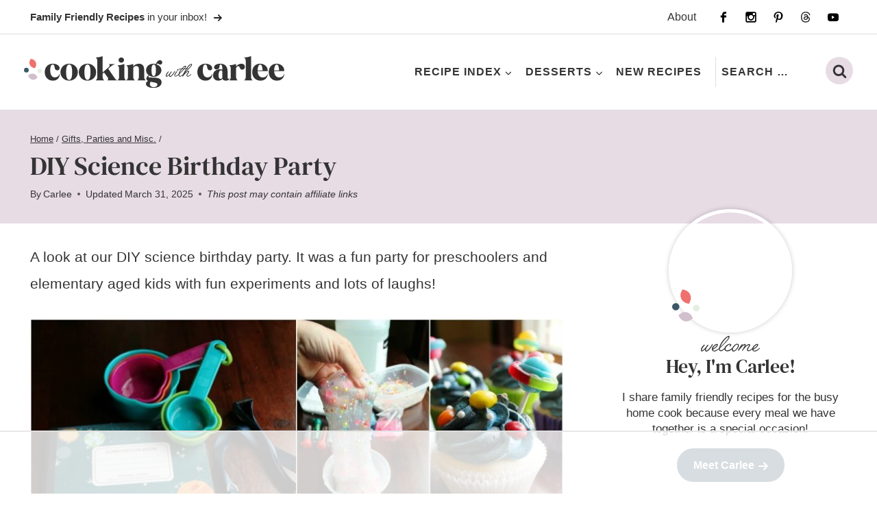

--- FILE ---
content_type: text/html; charset=UTF-8
request_url: https://cookingwithcarlee.com/a-diy-science-party/
body_size: 95884
content:
<!doctype html>
<html lang="en-US" prefix="og: https://ogp.me/ns#" class="no-js" >
<head>
	<meta charset="UTF-8">
	<meta name="viewport" content="width=device-width, initial-scale=1, minimum-scale=1">
	<script data-no-optimize="1" data-cfasync="false">!function(){"use strict";const t={adt_ei:{identityApiKey:"plainText",source:"url",type:"plaintext",priority:1},adt_eih:{identityApiKey:"sha256",source:"urlh",type:"hashed",priority:2},sh_kit:{identityApiKey:"sha256",source:"urlhck",type:"hashed",priority:3}},e=Object.keys(t);function i(t){return function(t){const e=t.match(/((?=([a-z0-9._!#$%+^&*()[\]<>-]+))\2@[a-z0-9._-]+\.[a-z0-9._-]+)/gi);return e?e[0]:""}(function(t){return t.replace(/\s/g,"")}(t.toLowerCase()))}!async function(){const n=new URL(window.location.href),o=n.searchParams;let a=null;const r=Object.entries(t).sort(([,t],[,e])=>t.priority-e.priority).map(([t])=>t);for(const e of r){const n=o.get(e),r=t[e];if(!n||!r)continue;const c=decodeURIComponent(n),d="plaintext"===r.type&&i(c),s="hashed"===r.type&&c;if(d||s){a={value:c,config:r};break}}if(a){const{value:t,config:e}=a;window.adthrive=window.adthrive||{},window.adthrive.cmd=window.adthrive.cmd||[],window.adthrive.cmd.push(function(){window.adthrive.identityApi({source:e.source,[e.identityApiKey]:t},({success:i,data:n})=>{i?window.adthrive.log("info","Plugin","detectEmails",`Identity API called with ${e.type} email: ${t}`,n):window.adthrive.log("warning","Plugin","detectEmails",`Failed to call Identity API with ${e.type} email: ${t}`,n)})})}!function(t,e){const i=new URL(e);t.forEach(t=>i.searchParams.delete(t)),history.replaceState(null,"",i.toString())}(e,n)}()}();
</script><style data-no-optimize="1" data-cfasync="false">
	.adthrive-ad {
		margin-top: 10px;
		margin-bottom: 10px;
		text-align: center;
		overflow-x: visible;
		clear: both;
		line-height: 0;
	}
	.adthrive-device-desktop .adthrive-recipe,
.adthrive-device-tablet .adthrive-recipe {
	float: right;
	clear: right;
	margin-left: 10px;
}

body.adthrive-device-desktop .wprm-recipe-video-container,
body.adthrive-device-tablet .wprm-recipe-video-container {
    clear: right;
}

body.search.adthrive-device-desktop .adthrive-content {
    max-width: 728px !important;
} 

body.search .adthrive-content,
body.archive .adthrive-content {
  grid-column: 1 / -1;
}

body.single.adthrive-device-desktop .adthrive-content.adthrive-sticky-container {
min-height: 250px!important;
}

/* Print Preview pages */
body.wprm-print .adthrive-sidebar {
    right: 10px;
    min-width: 250px;
    max-width: 320px
}

body.wprm-print .adthrive-sidebar:not(.adthrive-stuck) {
    position: absolute;
    top: 275px;
}

@media screen and (max-width: 1299px) {
    body.wprm-print.adthrive-device-desktop .wprm-recipe {
        margin-left: 25px;
        max-width: 650px;
    }
}
/* END - Print Preview pages */</style>
<script data-no-optimize="1" data-cfasync="false">
	window.adthriveCLS = {
		enabledLocations: ['Content', 'Recipe'],
		injectedSlots: [],
		injectedFromPlugin: true,
		branch: '2df777a',bucket: 'prod',			};
	window.adthriveCLS.siteAds = {"betaTester":true,"targeting":[{"value":"660eb108a0b43320c269a53c","key":"siteId"},{"value":"660eb10841713020c2318122","key":"organizationId"},{"value":"Cooking With Carlee","key":"siteName"},{"value":"AdThrive Edge","key":"service"},{"value":"on","key":"bidding"},{"value":["Food"],"key":"verticals"}],"siteUrl":"https://cookingwithcarlee.com/","siteId":"660eb108a0b43320c269a53c","siteName":"Cooking With Carlee","breakpoints":{"tablet":768,"desktop":1024},"cloudflare":{"version":"b770817"},"adUnits":[{"sequence":9,"thirdPartyAdUnitName":null,"targeting":[{"value":["Sidebar"],"key":"location"},{"value":true,"key":"sticky"}],"devices":["desktop"],"name":"Sidebar_9","sticky":true,"location":"Sidebar","dynamic":{"pageSelector":"","spacing":0,"max":1,"lazyMax":null,"enable":true,"lazy":false,"elementSelector":".primary-sidebar","skip":0,"classNames":[],"position":"beforeend","every":1,"enabled":true},"stickyOverlapSelector":".kb-row-layout-id66034_aa9761-9c","adSizes":[[160,600],[336,280],[320,50],[300,600],[250,250],[1,1],[320,100],[300,1050],[300,50],[300,420],[300,250]],"priority":291,"autosize":true},{"sequence":null,"thirdPartyAdUnitName":null,"targeting":[{"value":["Content"],"key":"location"}],"devices":["desktop","tablet","phone"],"name":"Content","sticky":false,"location":"Content","dynamic":{"pageSelector":"body.archive","spacing":0,"max":1,"lazyMax":null,"enable":true,"lazy":false,"elementSelector":"#main > div, #archive-container > article ","skip":3,"classNames":[],"position":"afterend","every":1,"enabled":true},"stickyOverlapSelector":"","adSizes":[[728,90],[336,280],[320,50],[468,60],[970,90],[250,250],[1,1],[320,100],[970,250],[300,50],[300,300],[552,334],[728,250],[300,250],[1,2]],"priority":199,"autosize":true},{"sequence":null,"thirdPartyAdUnitName":null,"targeting":[{"value":["Content"],"key":"location"}],"devices":["desktop","tablet","phone"],"name":"Content","sticky":false,"location":"Content","dynamic":{"pageSelector":"body.page-id-45231","spacing":0,"max":1,"lazyMax":null,"enable":true,"lazy":false,"elementSelector":".entry-content > div","skip":3,"classNames":[],"position":"afterend","every":1,"enabled":true},"stickyOverlapSelector":"","adSizes":[[728,90],[336,280],[320,50],[468,60],[970,90],[250,250],[1,1],[320,100],[970,250],[300,50],[300,300],[552,334],[728,250],[300,250],[1,2]],"priority":199,"autosize":true},{"sequence":null,"thirdPartyAdUnitName":null,"targeting":[{"value":["Content"],"key":"location"}],"devices":["desktop"],"name":"Content","sticky":false,"location":"Content","dynamic":{"pageSelector":"body.search","spacing":0,"max":1,"lazyMax":null,"enable":true,"lazy":false,"elementSelector":"#archive-container > article","skip":2,"classNames":[],"position":"afterend","every":1,"enabled":true},"stickyOverlapSelector":"","adSizes":[[728,90],[336,280],[320,50],[468,60],[970,90],[250,250],[1,1],[320,100],[970,250],[300,50],[300,300],[552,334],[728,250],[300,250],[1,2]],"priority":199,"autosize":true},{"sequence":null,"thirdPartyAdUnitName":null,"targeting":[{"value":["Content"],"key":"location"}],"devices":["tablet","phone"],"name":"Content","sticky":false,"location":"Content","dynamic":{"pageSelector":"body.search","spacing":0,"max":1,"lazyMax":null,"enable":true,"lazy":false,"elementSelector":"#archive-container > article","skip":3,"classNames":[],"position":"afterend","every":1,"enabled":true},"stickyOverlapSelector":"","adSizes":[[728,90],[336,280],[320,50],[468,60],[970,90],[250,250],[1,1],[320,100],[970,250],[300,50],[300,300],[552,334],[728,250],[300,250],[1,2]],"priority":199,"autosize":true},{"sequence":null,"thirdPartyAdUnitName":null,"targeting":[{"value":["Content"],"key":"location"}],"devices":["desktop","tablet","phone"],"name":"Content","sticky":false,"location":"Content","dynamic":{"pageSelector":"body.home","spacing":0,"max":1,"lazyMax":null,"enable":true,"lazy":false,"elementSelector":".entry-content > div","skip":5,"classNames":[],"position":"afterend","every":1,"enabled":true},"stickyOverlapSelector":"","adSizes":[[728,90],[336,280],[320,50],[468,60],[970,90],[250,250],[1,1],[320,100],[970,250],[300,50],[300,300],[552,334],[728,250],[300,250],[1,2]],"priority":199,"autosize":true},{"sequence":null,"thirdPartyAdUnitName":null,"targeting":[{"value":["Content"],"key":"location"}],"devices":["desktop","tablet","phone"],"name":"Content","sticky":false,"location":"Content","dynamic":{"pageSelector":"body.page-id-9512","spacing":0,"max":3,"lazyMax":null,"enable":true,"lazy":false,"elementSelector":".entry-content > :not(h2):not(h3):not(.wp-block-social-links)","skip":7,"classNames":[],"position":"afterend","every":1,"enabled":true},"stickyOverlapSelector":"","adSizes":[[728,90],[336,280],[320,50],[468,60],[970,90],[250,250],[1,1],[320,100],[970,250],[300,50],[300,300],[552,334],[728,250],[300,250],[1,2]],"priority":199,"autosize":true},{"sequence":null,"thirdPartyAdUnitName":null,"targeting":[{"value":["Content"],"key":"location"}],"devices":["desktop"],"name":"Content","sticky":false,"location":"Content","dynamic":{"pageSelector":"body.single","spacing":0,"max":3,"lazyMax":96,"enable":true,"lazy":true,"elementSelector":".entry-content > *:not(h2):not(h3):not(.dpsp-share-text ):not(#dpsp-content-top):not(style):not(.wprm-recipe-snippet):not(.wp-block-heading)","skip":5,"classNames":[],"position":"afterend","every":1,"enabled":true},"stickyOverlapSelector":"","adSizes":[[728,90],[336,280],[320,50],[468,60],[970,90],[250,250],[1,1],[320,100],[970,250],[1,2],[300,50],[300,300],[552,334],[728,250],[300,250]],"priority":199,"autosize":true},{"sequence":null,"thirdPartyAdUnitName":null,"targeting":[{"value":["Content"],"key":"location"}],"devices":["tablet","phone"],"name":"Content","sticky":false,"location":"Content","dynamic":{"pageSelector":"body.single","spacing":0,"max":3,"lazyMax":96,"enable":true,"lazy":true,"elementSelector":".entry-content > *:not(h2):not(h3):not(.dpsp-share-text ):not(#dpsp-content-top):not(style):not(.wprm-recipe-snippet):not(.wp-block-heading)","skip":5,"classNames":[],"position":"afterend","every":1,"enabled":true},"stickyOverlapSelector":"","adSizes":[[728,90],[336,280],[320,50],[468,60],[970,90],[250,250],[1,1],[320,100],[970,250],[1,2],[300,50],[300,300],[552,334],[728,250],[300,250]],"priority":199,"autosize":true},{"sequence":1,"thirdPartyAdUnitName":null,"targeting":[{"value":["Recipe"],"key":"location"}],"devices":["desktop","tablet"],"name":"Recipe_1","sticky":false,"location":"Recipe","dynamic":{"pageSelector":"","spacing":0.7,"max":2,"lazyMax":null,"enable":true,"lazy":false,"elementSelector":".wprm-recipe-ingredients-container li, .wprm-recipe-instructions-container li, .wprm-recipe-notes-container li, .wprm-recipe-notes-container span, .wprm-recipe-notes-container p, .wprm-nutrition-label-container","skip":0,"classNames":[],"position":"beforebegin","every":1,"enabled":true},"stickyOverlapSelector":"","adSizes":[[320,50],[250,250],[1,1],[320,100],[1,2],[300,50],[320,300],[300,390],[300,250]],"priority":-101,"autosize":true},{"sequence":5,"thirdPartyAdUnitName":null,"targeting":[{"value":["Recipe"],"key":"location"}],"devices":["phone"],"name":"Recipe_5","sticky":false,"location":"Recipe","dynamic":{"pageSelector":"","spacing":0,"max":1,"lazyMax":null,"enable":true,"lazy":false,"elementSelector":".wprm-recipe-ingredients-container","skip":0,"classNames":[],"position":"beforebegin","every":1,"enabled":true},"stickyOverlapSelector":"","adSizes":[[320,50],[250,250],[1,1],[320,100],[1,2],[300,50],[320,300],[300,390],[300,250]],"priority":-105,"autosize":true},{"sequence":1,"thirdPartyAdUnitName":null,"targeting":[{"value":["Recipe"],"key":"location"}],"devices":["phone"],"name":"Recipe_1","sticky":false,"location":"Recipe","dynamic":{"pageSelector":"","spacing":0.8,"max":1,"lazyMax":2,"enable":true,"lazy":true,"elementSelector":".wprm-recipe-ingredients-container, .wprm-recipe-instructions-container li, .wprm-recipe-notes-container li, .wprm-recipe-notes-container span, .wprm-recipe-notes-container p, .wprm-expandable-container","skip":0,"classNames":[],"position":"afterend","every":1,"enabled":true},"stickyOverlapSelector":"","adSizes":[[300,250],[320,50],[250,250],[1,1],[320,100],[1,2],[300,50],[320,300],[300,390]],"priority":-101,"autosize":true},{"sequence":null,"thirdPartyAdUnitName":null,"targeting":[{"value":["Below Post"],"key":"location"}],"devices":["desktop","tablet","phone"],"name":"Below_Post","sticky":false,"location":"Below Post","dynamic":{"pageSelector":"body.single","spacing":1,"max":0,"lazyMax":10,"enable":true,"lazy":true,"elementSelector":".post-navigation, .comment-list > li","skip":0,"classNames":[],"position":"afterend","every":1,"enabled":true},"stickyOverlapSelector":"","adSizes":[[728,90],[336,280],[320,50],[468,60],[250,250],[1,1],[320,100],[970,250],[728,250],[300,250]],"priority":99,"autosize":true},{"sequence":null,"thirdPartyAdUnitName":null,"targeting":[{"value":["Footer"],"key":"location"},{"value":true,"key":"sticky"}],"devices":["desktop","phone","tablet"],"name":"Footer","sticky":true,"location":"Footer","dynamic":{"pageSelector":"","spacing":0,"max":1,"lazyMax":null,"enable":true,"lazy":false,"elementSelector":"body","skip":0,"classNames":[],"position":"beforeend","every":1,"enabled":true},"stickyOverlapSelector":"","adSizes":[[320,50],[320,100],[728,90],[970,90],[468,60],[1,1],[300,50]],"priority":-1,"autosize":true},{"sequence":null,"thirdPartyAdUnitName":null,"targeting":[{"value":["Header"],"key":"location"}],"devices":["desktop","tablet","phone"],"name":"Header","sticky":false,"location":"Header","dynamic":{"pageSelector":"body.wprm-print","spacing":0,"max":1,"lazyMax":null,"enable":true,"lazy":false,"elementSelector":"#wprm-print-header","skip":0,"classNames":[],"position":"afterend","every":1,"enabled":true},"stickyOverlapSelector":"","adSizes":[[1,1],[300,50],[320,50],[320,100],[468,60],[728,90],[970,90]],"priority":399,"autosize":true},{"sequence":9,"thirdPartyAdUnitName":null,"targeting":[{"value":["Sidebar"],"key":"location"},{"value":true,"key":"sticky"}],"devices":["desktop"],"name":"Sidebar_9","sticky":true,"location":"Sidebar","dynamic":{"pageSelector":"body.wprm-print","spacing":0,"max":1,"lazyMax":null,"enable":true,"lazy":false,"elementSelector":"body.wprm-print","skip":0,"classNames":[],"position":"beforeend","every":1,"enabled":true},"stickyOverlapSelector":"","adSizes":[[160,600],[336,280],[320,50],[300,600],[250,250],[1,1],[320,100],[300,1050],[300,50],[300,420],[300,250]],"priority":291,"autosize":true}],"adDensityLayout":{"mobile":{"adDensity":0.15,"onePerViewport":false},"pageOverrides":[{"mobile":{"adDensity":0.99,"onePerViewport":false},"note":"","pageSelector":"body.archive, body.page:has(.display-posts-listing):not(.page-id-45231):not(.page-id-9512)","desktop":{"adDensity":0.99,"onePerViewport":false}}],"desktop":{"adDensity":0.16,"onePerViewport":false}},"adDensityEnabled":true,"siteExperiments":[],"adTypes":{"sponsorTileDesktop":true,"interscrollerDesktop":true,"nativeBelowPostDesktop":true,"miniscroller":true,"largeFormatsMobile":false,"nativeMobileContent":true,"inRecipeRecommendationMobile":true,"nativeMobileRecipe":true,"sponsorTileMobile":true,"expandableCatalogAdsMobile":true,"frameAdsMobile":true,"outstreamMobile":true,"nativeHeaderMobile":true,"frameAdsDesktop":true,"inRecipeRecommendationDesktop":true,"expandableFooterDesktop":true,"nativeDesktopContent":true,"outstreamDesktop":true,"animatedFooter":true,"skylineHeader":true,"expandableFooter":true,"nativeDesktopSidebar":true,"videoFootersMobile":true,"videoFootersDesktop":true,"interscroller":true,"nativeDesktopRecipe":true,"nativeHeaderDesktop":true,"nativeBelowPostMobile":true,"expandableCatalogAdsDesktop":true,"largeFormatsDesktop":false},"adOptions":{"theTradeDesk":true,"undertone":true,"sidebarConfig":{"dynamicStickySidebar":{"minHeight":1800,"enabled":true,"blockedSelectors":[]}},"footerCloseButton":true,"teads":true,"seedtag":true,"pmp":true,"thirtyThreeAcross":true,"sharethrough":true,"optimizeVideoPlayersForEarnings":true,"removeVideoTitleWrapper":true,"pubMatic":true,"contentTermsFooterEnabled":true,"infiniteScroll":false,"longerVideoAdPod":true,"yahoossp":true,"spa":false,"stickyContainerConfig":{"recipeDesktop":{"minHeight":null,"enabled":false},"blockedSelectors":[],"stickyHeaderSelectors":["#mobile-header"],"content":{"minHeight":250,"enabled":true},"recipeMobile":{"minHeight":null,"enabled":false}},"gatedPrint":{"printClasses":[],"siteEmailServiceProviderId":null,"defaultOptIn":false,"closeButtonEnabled":false,"enabled":false,"newsletterPromptEnabled":false},"yieldmo":true,"footerSelector":"","consentMode":{"enabled":false,"customVendorList":""},"amazonUAM":true,"gamMCMEnabled":true,"gamMCMChildNetworkCode":"22604763301","rubicon":true,"conversant":true,"openx":true,"customCreativeEnabled":true,"secColor":"#000000","unruly":true,"mediaGrid":true,"bRealTime":true,"adInViewTime":null,"gumgum":true,"comscoreFooter":true,"desktopInterstitial":false,"contentAdXExpansionDesktop":true,"amx":true,"footerCloseButtonDesktop":false,"ozone":true,"isAutoOptimized":false,"comscoreTAL":true,"targetaff":true,"bgColor":"#FFFFFF","advancePlaylistOptions":{"playlistPlayer":{"enabled":true},"relatedPlayer":{"enabled":false,"applyToFirst":false}},"kargo":true,"max30SecondVideoAdPod":false,"liveRampATS":true,"footerCloseButtonMobile":false,"interstitialBlockedPageSelectors":"","prioritizeShorterVideoAds":true,"allowSmallerAdSizes":true,"blis":true,"wakeLock":{"desktopEnabled":true,"mobileValue":15,"mobileEnabled":true,"desktopValue":30},"mobileInterstitial":false,"tripleLift":true,"sensitiveCategories":["alc","ast","cbd","cosm","dat","gamc","pol","rel","sst","ssr","srh","ske","tob","wtl"],"liveRamp":true,"adthriveEmailIdentity":true,"criteo":true,"nativo":true,"infiniteScrollOptions":{"selector":"","heightThreshold":0},"siteAttributes":{"mobileHeaderSelectors":[],"desktopHeaderSelectors":[]},"dynamicContentSlotLazyLoading":true,"clsOptimizedAds":true,"ogury":true,"verticals":["Food"],"inImage":false,"stackadapt":true,"usCMP":{"enabled":false,"regions":[]},"contentAdXExpansionMobile":true,"advancePlaylist":true,"medianet":true,"delayLoading":true,"inImageZone":null,"appNexus":true,"rise":true,"liveRampId":"","infiniteScrollRefresh":false,"indexExchange":true},"siteAdsProfiles":[],"thirdPartySiteConfig":{"partners":{"discounts":[]}},"featureRollouts":{"disable-restart-sticky-video-inactive":{"featureRolloutId":51,"data":null,"enabled":true}},"videoPlayers":{"contextual":{"autoplayCollapsibleEnabled":false,"overrideEmbedLocation":false,"defaultPlayerType":"static"},"videoEmbed":"wordpress","footerSelector":"","contentSpecificPlaylists":[],"players":[{"playlistId":"SGGf1kdP","pageSelector":"body.single","devices":["desktop"],"description":"","skip":2,"title":"MY LATEST VIDEOS","type":"stickyPlaylist","enabled":true,"formattedType":"Sticky Playlist","elementSelector":".entry-content > *:not(h2):not(h3):not(.dpsp-share-text ):not(#dpsp-content-top):not(style):not(.wprm-recipe-snippet):not(.wp-block-heading)","id":4087285,"position":"afterend","saveVideoCloseState":false,"shuffle":false,"adPlayerTitle":"MY LATEST VIDEOS","mobileHeaderSelector":null,"playerId":"oskJzHCg"},{"playlistId":"SGGf1kdP","pageSelector":"body.single","devices":["mobile"],"mobileLocation":"top-center","description":"","skip":2,"title":"MY LATEST VIDEOS","type":"stickyPlaylist","enabled":true,"formattedType":"Sticky Playlist","elementSelector":".entry-content > *:not(h2):not(h3):not(.dpsp-share-text ):not(#dpsp-content-top):not(style):not(.wprm-recipe-snippet):not(.wp-block-heading)","id":4087286,"position":"afterend","saveVideoCloseState":false,"shuffle":false,"adPlayerTitle":"MY LATEST VIDEOS","mobileHeaderSelector":null,"playerId":"oskJzHCg"},{"playlistId":"SGGf1kdP","pageSelector":"","devices":["mobile","desktop"],"description":"","skip":0,"title":"Stationary related player - desktop and mobile","type":"stationaryRelated","enabled":true,"formattedType":"Stationary Related","elementSelector":"","id":4087284,"position":"","saveVideoCloseState":false,"shuffle":false,"adPlayerTitle":"Stationary related player - desktop and mobile","playerId":"oskJzHCg"}],"partners":{"theTradeDesk":true,"unruly":true,"mediaGrid":true,"undertone":true,"gumgum":true,"seedtag":true,"amx":true,"ozone":true,"pmp":true,"kargo":true,"stickyOutstream":{"desktop":{"enabled":true},"blockedPageSelectors":"","mobileLocation":"bottom-left","allowOnHomepage":true,"mobile":{"enabled":true},"saveVideoCloseState":false,"mobileHeaderSelector":"","allowForPageWithStickyPlayer":{"enabled":true}},"sharethrough":true,"blis":true,"tripleLift":true,"pubMatic":true,"criteo":true,"yahoossp":true,"nativo":true,"stackadapt":true,"yieldmo":true,"amazonUAM":true,"medianet":true,"rubicon":true,"appNexus":true,"rise":true,"openx":true,"indexExchange":true}}};</script>

<script data-no-optimize="1" data-cfasync="false">
(function(w, d) {
	w.adthrive = w.adthrive || {};
	w.adthrive.cmd = w.adthrive.cmd || [];
	w.adthrive.plugin = 'adthrive-ads-3.10.0';
	w.adthrive.host = 'ads.adthrive.com';
	w.adthrive.integration = 'plugin';

	var commitParam = (w.adthriveCLS && w.adthriveCLS.bucket !== 'prod' && w.adthriveCLS.branch) ? '&commit=' + w.adthriveCLS.branch : '';

	var s = d.createElement('script');
	s.async = true;
	s.referrerpolicy='no-referrer-when-downgrade';
	s.src = 'https://' + w.adthrive.host + '/sites/660eb108a0b43320c269a53c/ads.min.js?referrer=' + w.encodeURIComponent(w.location.href) + commitParam + '&cb=' + (Math.floor(Math.random() * 100) + 1) + '';
	var n = d.getElementsByTagName('script')[0];
	n.parentNode.insertBefore(s, n);
})(window, document);
</script>
<link rel="dns-prefetch" href="https://ads.adthrive.com/"><link rel="preconnect" href="https://ads.adthrive.com/"><link rel="preconnect" href="https://ads.adthrive.com/" crossorigin><!-- Hubbub v.2.28.0 https://morehubbub.com/ -->
<meta property="og:locale" content="en_US" />
<meta property="og:type" content="article" />
<meta property="og:title" content="DIY Science Birthday Party" />
<meta property="og:description" content="A look at our DIY science birthday party. It was a fun party for preschoolers and elementary aged kids with fun experiments and lots of laughs!" />
<meta property="og:url" content="https://cookingwithcarlee.com/a-diy-science-party/" />
<meta property="og:site_name" content="Cooking With Carlee" />
<meta property="og:updated_time" content="2025-03-31T16:09:51+00:00" />
<meta property="article:published_time" content="2019-05-14T10:00:00+00:00" />
<meta property="article:modified_time" content="2025-03-31T16:09:51+00:00" />
<meta name="twitter:card" content="summary_large_image" />
<meta name="twitter:title" content="DIY Science Birthday Party" />
<meta name="twitter:description" content="A look at our DIY science birthday party. It was a fun party for preschoolers and elementary aged kids with fun experiments and lots of laughs!" />
<meta class="flipboard-article" content="A look at our DIY science birthday party. It was a fun party for preschoolers and elementary aged kids with fun experiments and lots of laughs!" />
<meta property="og:image" content="https://cookingwithcarlee.com/wp-content/uploads/2019/05/science2Bbirthday2Bparty.jpg" />
<meta name="twitter:image" content="https://cookingwithcarlee.com/wp-content/uploads/2019/05/science2Bbirthday2Bparty.jpg" />
<meta property="og:image:width" content="800" />
<meta property="og:image:height" content="607" />
<!-- Hubbub v.2.28.0 https://morehubbub.com/ -->

<!-- Search Engine Optimization by Rank Math - https://rankmath.com/ -->
<title>DIY Science Birthday Party - Cooking With Carlee</title><link rel="preload" href="https://cookingwithcarlee.com/wp-content/uploads/2025/01/header.svg" as="image" fetchpriority="high"><link rel="preload" href="https://cookingwithcarlee.com/wp-content/uploads/2019/05/science2Bbirthday2Bparty.jpg" as="image" imagesrcset="https://cookingwithcarlee.com/wp-content/uploads/2019/05/science2Bbirthday2Bparty.jpg 800w, https://cookingwithcarlee.com/wp-content/uploads/2019/05/science2Bbirthday2Bparty-300x228.jpg 300w, https://cookingwithcarlee.com/wp-content/uploads/2019/05/science2Bbirthday2Bparty-768x583.jpg 768w" imagesizes="(max-width: 800px) 100vw, 800px" fetchpriority="high"><link rel="preload" href="https://cookingwithcarlee.com/cf-fonts/s/dm-serif-text/5.0.18/latin/400/normal.woff2" as="font" type="font/woff2" crossorigin fetchpriority="high"><style id="perfmatters-used-css">:root{--comment-rating-star-color:#343434;}.wprm-comment-rating svg path{fill:var(--comment-rating-star-color);}.wprm-comment-rating svg polygon{stroke:var(--comment-rating-star-color);}.wprm-comment-rating .wprm-rating-star-full svg path{stroke:var(--comment-rating-star-color);fill:var(--comment-rating-star-color);}.wprm-comment-ratings-container svg .wprm-star-full{fill:var(--comment-rating-star-color);}.wprm-comment-ratings-container svg .wprm-star-empty{stroke:var(--comment-rating-star-color);}body:not(:hover) fieldset.wprm-comment-ratings-container:focus-within span{outline:1px solid #4d90fe;}.comment-form-wprm-rating{margin-bottom:20px;margin-top:5px;text-align:left;}.comment-form-wprm-rating .wprm-rating-stars{display:inline-block;vertical-align:middle;}fieldset.wprm-comment-ratings-container{background:none;border:0;display:inline-block;margin:0;padding:0;position:relative;}fieldset.wprm-comment-ratings-container legend{left:0;opacity:0;position:absolute;}fieldset.wprm-comment-ratings-container br{display:none;}fieldset.wprm-comment-ratings-container input[type=radio]{border:0;cursor:pointer;float:left;height:16px;margin:0 !important;min-height:0;min-width:0;opacity:0;padding:0 !important;width:16px;}fieldset.wprm-comment-ratings-container input[type=radio]:first-child{margin-left:-16px;}fieldset.wprm-comment-ratings-container span{font-size:0;height:16px;left:0;opacity:0;pointer-events:none;position:absolute;top:0;width:80px;}fieldset.wprm-comment-ratings-container span svg{height:100% !important;width:100% !important;}fieldset.wprm-comment-ratings-container input:checked+span,fieldset.wprm-comment-ratings-container input:hover+span{opacity:1;}fieldset.wprm-comment-ratings-container input:hover+span~span{display:none;}:root{--wprm-popup-font-size:16px;--wprm-popup-background:#fff;--wprm-popup-title:#000;--wprm-popup-content:#444;--wprm-popup-button-background:#5a822b;--wprm-popup-button-text:#fff;}.wprm-popup-modal{display:none;}.wprm-popup-modal__overlay{align-items:center;background:rgba(0,0,0,.6);bottom:0;display:flex;justify-content:center;left:0;position:fixed;right:0;top:0;z-index:2147483646;}.wprm-popup-modal__container{background-color:var(--wprm-popup-background);border-radius:4px;box-sizing:border-box;font-size:var(--wprm-popup-font-size);max-height:100vh;max-width:100%;overflow-y:auto;padding:30px;}.wprm-popup-modal__header{align-items:center;display:flex;justify-content:space-between;margin-bottom:10px;}.wprm-popup-modal__title{box-sizing:border-box;color:var(--wprm-popup-title);font-size:1.2em;font-weight:600;line-height:1.25;margin-bottom:0;margin-top:0;}.wprm-popup-modal__header .wprm-popup-modal__close{background:transparent;border:0;cursor:pointer;width:18px;}.wprm-popup-modal__header .wprm-popup-modal__close:before{color:var(--wprm-popup-title);content:"✕";font-size:var(--wprm-popup-font-size);}.wprm-popup-modal__content{color:var(--wprm-popup-content);line-height:1.5;}.wprm-popup-modal__content p{font-size:1em;line-height:1.5;}.wprm-popup-modal__footer{margin-top:20px;}.wprm-popup-modal__btn{-webkit-appearance:button;background-color:var(--wprm-popup-button-background);border-radius:.25em;border-style:none;border-width:0;color:var(--wprm-popup-button-text);cursor:pointer;font-size:1em;line-height:1.15;margin:0;overflow:visible;padding:.5em 1em;text-transform:none;will-change:transform;-moz-osx-font-smoothing:grayscale;-webkit-backface-visibility:hidden;backface-visibility:hidden;-webkit-transform:translateZ(0);transform:translateZ(0);transition:-webkit-transform .25s ease-out;transition:transform .25s ease-out;transition:transform .25s ease-out,-webkit-transform .25s ease-out;}.wprm-popup-modal__btn:focus,.wprm-popup-modal__btn:hover{-webkit-transform:scale(1.05);transform:scale(1.05);}@keyframes wprmPopupModalFadeIn{0%{opacity:0;}to{opacity:1;}}@keyframes wprmPopupModalFadeOut{0%{opacity:1;}to{opacity:0;}}@keyframes wprmPopupModalSlideIn{0%{transform:translateY(15%);}to{transform:translateY(0);}}@keyframes wprmPopupModalSlideOut{0%{transform:translateY(0);}to{transform:translateY(-10%);}}.wprm-popup-modal[aria-hidden=false] .wprm-popup-modal__overlay{animation:wprmPopupModalFadeIn .3s cubic-bezier(0,0,.2,1);}.wprm-popup-modal[aria-hidden=false] .wprm-popup-modal__container{animation:wprmPopupModalSlideIn .3s cubic-bezier(0,0,.2,1);}.wprm-popup-modal[aria-hidden=true] .wprm-popup-modal__overlay{animation:wprmPopupModalFadeOut .3s cubic-bezier(0,0,.2,1);}.wprm-popup-modal[aria-hidden=true] .wprm-popup-modal__container{animation:wprmPopupModalSlideOut .3s cubic-bezier(0,0,.2,1);}.wprm-popup-modal .wprm-popup-modal__container,.wprm-popup-modal .wprm-popup-modal__overlay{will-change:transform;}[data-tippy-root]{max-width:calc(100vw - 10px);}img.wprm-comment-rating{display:block;margin:5px 0;}img.wprm-comment-rating+br{display:none;}.wprm-rating-star svg{display:inline;height:16px;margin:0;vertical-align:middle;width:16px;}.wprm-loader{animation:wprmSpin 1s ease-in-out infinite;-webkit-animation:wprmSpin 1s ease-in-out infinite;border:2px solid hsla(0,0%,78%,.3);border-radius:50%;border-top-color:#444;display:inline-block;height:10px;width:10px;}@keyframes wprmSpin{to{-webkit-transform:rotate(1turn);}}@-webkit-keyframes wprmSpin{to{-webkit-transform:rotate(1turn);}}.wprm-recipe-container{outline:none;}.wprm-recipe{container-type:inline-size;overflow:hidden;width:100%;zoom:1;clear:both;text-align:left;}.wprm-recipe *{box-sizing:border-box;}.wprm-recipe ol,.wprm-recipe ul{-webkit-margin-before:0;-webkit-margin-after:0;-webkit-padding-start:0;margin:0;padding:0;}.wprm-recipe li{font-size:1em;margin:0 0 0 32px;padding:0;}.wprm-recipe p{font-size:1em;margin:0;padding:0;}.wprm-recipe li,.wprm-recipe li.wprm-recipe-instruction{list-style-position:outside;}.wprm-recipe li:before{display:none;}.wprm-recipe h1,.wprm-recipe h2,.wprm-recipe h3,.wprm-recipe h4,.wprm-recipe h5,.wprm-recipe h6{clear:none;font-variant:normal;letter-spacing:normal;margin:0;padding:0;text-transform:none;}.wprm-recipe a.wprm-recipe-link,.wprm-recipe a.wprm-recipe-link:hover{-webkit-box-shadow:none;-moz-box-shadow:none;box-shadow:none;}body:not(.wprm-print) .wprm-recipe p:first-letter{color:inherit;font-family:inherit;font-size:inherit;line-height:inherit;margin:inherit;padding:inherit;}.wprm-screen-reader-text{border:0;clip:rect(1px,1px,1px,1px);clip-path:inset(50%);height:1px;margin:-1px;overflow:hidden;padding:0;position:absolute !important;width:1px;word-wrap:normal !important;}@container (max-width: 800px){}.wprm-recipe-block-container-columns,.wprm-recipe-block-container-separate,.wprm-recipe-block-container-separated,.wprm-recipe-block-container-separated .wprm-recipe-details-label{display:block;}.wprm-recipe-details-container-inline{display:inline;}.wprm-recipe-details-unit{font-size:.8em;}@media only screen and (max-width:600px){.wprm-recipe-details-unit{font-size:1em;}}.wprm-expandable-container{--wprm-expandable-text-color:#333;--wprm-expandable-button-color:#fff;--wprm-expandable-border-color:#333;--wprm-expandable-border-radius:0px;--wprm-expandable-vertical-padding:5px;--wprm-expandable-horizontal-padding:5px;}.wprm-expandable-container a.wprm-expandable-button,.wprm-expandable-container button.wprm-expandable-button{color:var(--wprm-expandable-text-color);}.wprm-expandable-container button.wprm-expandable-button{background-color:var(--wprm-expandable-button-color);border-color:var(--wprm-expandable-border-color);border-radius:var(--wprm-expandable-border-radius);padding:var(--wprm-expandable-vertical-padding) var(--wprm-expandable-horizontal-padding);}.wprm-expandable-container.wprm-expandable-collapsed .wprm-expandable-button-hide,.wprm-expandable-container.wprm-expandable-collapsed .wprm-expandable-content,.wprm-expandable-container.wprm-expandable-expanded .wprm-expandable-button-show{display:none;}.wprm-block-text-normal{font-style:normal;font-weight:400;text-transform:none;}.wprm-block-text-bold{font-weight:700 !important;}.wprm-block-text-italic{font-style:italic !important;}.wprm-align-left{text-align:left;}.wprm-recipe-header .wprm-recipe-icon{margin-right:5px;}.wprm-recipe-header.wprm-header-has-actions{align-items:center;display:flex;flex-wrap:wrap;}.wprm-recipe-header .wprm-recipe-adjustable-servings-container,.wprm-recipe-header .wprm-recipe-media-toggle-container,.wprm-recipe-header .wprm-unit-conversion-container{font-size:16px;font-style:normal;font-weight:400;opacity:1;text-transform:none;}.wprm-recipe-icon svg{display:inline;height:1.3em;margin-top:-.15em;overflow:visible;vertical-align:middle;width:1.3em;}.wprm-recipe-image img{display:block;margin:0 auto;}@font-face{font-family:Instacart;font-style:normal;font-weight:400;src:url("https://cookingwithcarlee.com/wp-content/plugins/wp-recipe-maker/dist/../../wp-recipe-maker/dist/fonts/instacart.woff2") format("woff2");}.wprm-recipe-instructions-container .wprm-recipe-instruction-text{font-size:1em;}.wprm-recipe-instruction-ingredients-inline .wprm-recipe-instruction-ingredient{display:inline-block;padding-right:5px;}.wprm-recipe-instruction-ingredients-inline .wprm-recipe-instruction-ingredient:last-child{padding-right:0;}@container (max-width: 900px){}.wprm-recipe-link.wprm-recipe-link-wide-button{display:block;margin:5px 0;text-align:center;width:auto;}.wprm-recipe-link.wprm-recipe-link-button,.wprm-recipe-link.wprm-recipe-link-inline-button,.wprm-recipe-link.wprm-recipe-link-wide-button{border-style:solid;border-width:1px;padding:5px;}.wprm-nutrition-label-container-simple .wprm-nutrition-label-text-nutrition-unit{font-size:.85em;}.wprm-recipe-rating{white-space:nowrap;}.wprm-recipe-rating svg{height:1.1em;margin-top:-.15em !important;margin:0;vertical-align:middle;width:1.1em;}.wprm-recipe-rating.wprm-recipe-rating-inline{align-items:center;display:inline-flex;}.wprm-recipe-rating.wprm-recipe-rating-inline .wprm-recipe-rating-details{display:inline-block;margin-left:10px;}.wprm-recipe-rating .wprm-recipe-rating-details{font-size:.8em;}.wprm-spacer{background:none !important;display:block !important;font-size:0;height:10px;line-height:0;width:100%;}.wprm-spacer+.wprm-spacer{display:none !important;}.wprm-recipe-instruction-text .wprm-spacer,.wprm-recipe-notes .wprm-spacer,.wprm-recipe-summary .wprm-spacer{display:block !important;}.wprm-toggle-container button.wprm-toggle{border:none;border-radius:0;box-shadow:none;cursor:pointer;display:inline-block;font-size:inherit;font-weight:inherit;letter-spacing:inherit;line-height:inherit;text-decoration:none;text-transform:inherit;white-space:nowrap;}.wprm-toggle-container button.wprm-toggle:focus{outline:none;}.wprm-toggle-buttons-container{--wprm-toggle-button-background:#fff;--wprm-toggle-button-accent:#333;--wprm-toggle-button-radius:3px;align-items:stretch;background-color:var(--wprm-toggle-button-background);border:1px solid var(--wprm-toggle-button-accent);border-radius:var(--wprm-toggle-button-radius);color:var(--wprm-toggle-button-accent);display:inline-flex;flex-shrink:0;overflow:hidden;}.wprm-toggle-buttons-container button.wprm-toggle{background-color:var(--wprm-toggle-button-accent);border-left:1px solid var(--wprm-toggle-button-accent);color:var(--wprm-toggle-button-background);padding:5px 10px;}.wprm-toggle-buttons-container button.wprm-toggle:first-child{border-left:0;border-right:0;}.wprm-toggle-buttons-container button.wprm-toggle:not(.wprm-toggle-active){background:none !important;color:inherit !important;}.site-branding{max-height:inherit;}.site-branding a.brand{display:flex;gap:1em;flex-direction:row;align-items:center;text-decoration:none;color:inherit;max-height:inherit;}.site-branding a.brand img{display:block;}.header-navigation ul ul.sub-menu,.header-navigation ul ul.submenu{display:none;position:absolute;top:100%;flex-direction:column;background:#fff;margin-left:0;box-shadow:0 2px 13px rgba(0,0,0,.1);z-index:1000;}.header-navigation ul ul.sub-menu>li:last-child,.header-navigation ul ul.submenu>li:last-child{border-bottom:0;}.header-navigation[class*="header-navigation-dropdown-animation-fade"] ul ul.sub-menu,.header-navigation[class*="header-navigation-dropdown-animation-fade"] ul ul.submenu{opacity:0;visibility:hidden;-webkit-transform:translate3d(0,0,0);transform:translate3d(0,0,0);transition:all .2s ease;display:block;clip:rect(1px,1px,1px,1px);height:1px;overflow:hidden;}.header-navigation[class*="header-navigation-dropdown-animation-fade"] ul li:hover>ul,.header-navigation[class*="header-navigation-dropdown-animation-fade"] ul li.menu-item--toggled-on>ul,.header-navigation[class*="header-navigation-dropdown-animation-fade"] ul li:not(.menu-item--has-toggle):focus>ul{opacity:1;visibility:visible;-webkit-transform:translate3d(0,0,0);transform:translate3d(0,0,0);clip:auto;height:auto;overflow:visible;}.header-navigation.header-navigation-dropdown-animation-fade-down ul ul.sub-menu,.header-navigation.header-navigation-dropdown-animation-fade-down ul ul.submenu{-webkit-transform:translate3d(0,-10px,0);transform:translate3d(0,-10px,0);}.wp-site-blocks .nav--toggle-sub .dropdown-nav-special-toggle{position:absolute !important;overflow:hidden;padding:0 !important;margin:0 !important;margin-right:-.1em !important;border:0 !important;width:.9em;top:0;bottom:0;height:auto;border-radius:0;box-shadow:none !important;background:transparent !important;display:block;left:auto;right:calc(1.4em / 2);pointer-events:none;}.wp-site-blocks .nav--toggle-sub .sub-menu .dropdown-nav-special-toggle{width:2.6em;margin:0 !important;right:0;}.nav--toggle-sub .dropdown-nav-special-toggle:focus{z-index:10;}.nav--toggle-sub .dropdown-nav-toggle{display:block;display:inline-flex;background:transparent;position:absolute;right:0;top:50%;width:.7em;width:.9em;height:.7em;height:.9em;font-size:inherit;font-size:.9em;line-height:inherit;margin:0;padding:0;border:none;border-radius:0;-webkit-transform:translateY(-50%);transform:translateY(-50%);overflow:visible;transition:opacity .2s ease;}.nav--toggle-sub ul ul .dropdown-nav-toggle{right:.2em;}.nav--toggle-sub ul ul .dropdown-nav-toggle .kadence-svg-iconset{-webkit-transform:rotate(-90deg);transform:rotate(-90deg);}.nav--toggle-sub li.menu-item-has-children{position:relative;}.nav-drop-title-wrap{position:relative;padding-right:1em;display:block;}.nav--toggle-sub li:hover>ul,.nav--toggle-sub li.menu-item--toggled-on>ul,.nav--toggle-sub li:not(.menu-item--has-toggle):focus>ul{display:block;}.nav--toggle-sub li:not(.menu-item--has-toggle):focus-within>ul{display:block;}@media (hover: none){.wp-site-blocks .nav--toggle-sub .menu-item--has-toggle:not(.menu-item--toggled-on) .dropdown-nav-special-toggle{left:0;right:0 !important;margin-right:0 !important;width:100%;pointer-events:all;}}.rtl .primary-menu-container>ul>li.menu-item .dropdown-nav-special-toggle{right:auto;left:calc(1.4em / 2);}.rtl .wp-site-blocks .nav--toggle-sub .sub-menu .dropdown-nav-special-toggle{left:0;right:auto;}.wp-site-blocks .nav--toggle-sub .kadence-menu-mega-enabled .sub-menu .dropdown-nav-special-toggle{display:none;}.header-navigation[class*="header-navigation-style-underline"] .header-menu-container>ul>li>a{position:relative;}.header-navigation[class*="header-navigation-style-underline"] .header-menu-container>ul>li>a:after{content:"";width:100%;position:absolute;bottom:0px;height:2px;right:50%;background:currentColor;-webkit-transform:scale(0,0) translate(-50%,0);transform:scale(0,0) translate(-50%,0);transition:color 0s ease-in-out,-webkit-transform .2s ease-in-out;transition:transform .2s ease-in-out,color 0s ease-in-out;transition:transform .2s ease-in-out,color 0s ease-in-out,-webkit-transform .2s ease-in-out;}.header-navigation[class*="header-navigation-style-underline"] .header-menu-container>ul>li>a:hover:after{-webkit-transform:scale(1,1) translate(50%,0);transform:scale(1,1) translate(50%,0);}.header-navigation,.header-menu-container{display:flex;}.header-navigation li.menu-item>a{display:block;width:100%;text-decoration:none;color:var(--global-palette4);transition:all .2s ease-in-out;-webkit-transform:translate3d(0,0,0);transform:translate3d(0,0,0);}.header-navigation li.menu-item>a:hover,.header-navigation li.menu-item>a:focus{color:var(--global-palette-highlight);}.header-navigation ul.sub-menu,.header-navigation ul.submenu{display:block;list-style:none;margin:0;padding:0;}.header-navigation ul li.menu-item>a{padding:.6em .5em;}.header-navigation ul ul li.menu-item>a{padding:1em;}.header-navigation ul ul li.menu-item>a{width:200px;}.header-navigation ul ul ul.sub-menu,.header-navigation ul ul ul.submenu{top:0;left:100%;right:auto;min-height:100%;}.header-navigation .menu{display:flex;flex-wrap:wrap;justify-content:center;align-items:center;list-style:none;margin:0;padding:0;}body[class*="showing-popup-drawer-"]{overflow:hidden;}#main-header{display:none;}#masthead{position:relative;z-index:11;}@media screen and (min-width: 1025px){#main-header{display:block;}#mobile-header{display:none;}}.header-html-inner img.alignnone{display:inline-block;}.site-header-row{display:grid;grid-template-columns:auto auto;}.site-header-row.site-header-row-center-column{grid-template-columns:1fr auto 1fr;}.site-header-row.site-header-row-only-center-column{display:flex;justify-content:center;}.site-header-row.site-header-row-only-center-column .site-header-section-center{flex-grow:1;}.site-header-section{display:flex;max-height:inherit;}.site-header-item{display:flex;align-items:center;margin-right:10px;max-height:inherit;}.site-header-section>.site-header-item:last-child{margin-right:0;}.site-header-section-right{justify-content:flex-end;}.site-header-section-center{justify-content:center;}.header-html-inner p:first-child{margin-top:0;}.header-html-inner p:last-child{margin-bottom:0;}a.social-button{width:2em;text-decoration:none;height:2em;display:inline-flex;justify-content:center;align-items:center;margin:0;color:var(--global-palette4);background:var(--global-palette7);border-radius:3px;transition:all .2s ease-in-out;}a.social-button:hover{color:var(--global-palette-btn);background:var(--global-palette-btn-bg);}.comments-area{margin-top:var(--global-xl-spacing);margin-left:auto;margin-right:auto;}.comment-content a{word-wrap:break-word;}.bypostauthor{display:block;}.comments-title,.comment-reply-title{margin-bottom:1em;}.comment-list{padding:0;margin:0;list-style-type:none;}.comment-list ol{list-style-type:none;}.children{margin-left:1em;padding-left:0;}#cancel-comment-reply-link{margin-left:.8em;}@media screen and (min-width: 768px){.children{margin-left:2em;}}.comment-body{position:relative;border-bottom:1px solid var(--global-gray-500);margin-bottom:3em;}.comment-author .fn a{color:inherit;}.comment-meta{position:relative;margin-left:70px;font-size:80%;}.comment-meta a,.comment-form a{text-decoration:none;border:none;color:inherit;}.comment-meta a:hover,.comment-meta a:focus,.comment-form a:hover,.comment-form a:focus{text-decoration:underline;}.comment-author{font-size:1.4em;line-height:1.3;}.says{font-size:80%;}.comment-metadata{padding-bottom:.5em;}.comment-content a{word-wrap:break-word;}.comment-content ul,.comment-content ol{margin:0;padding-right:3em;padding-left:3em;}.comment-content ol{list-style-type:decimal;}.comment-content ul ul,.comment-content ol ol{margin-right:0;margin-left:0;}@media screen and (min-width: 768px){.comment-content ul,.comment-content ol{padding-right:1.5em;padding-left:1.5em;}}.comment-content{margin-bottom:2rem;padding-top:.3em;}.reply{margin-bottom:2em;margin-top:-.5em;}@media screen and (min-width: 767px){.reply{position:absolute;top:0;right:0;margin:0;}}.comment-reply-link{display:inline-block;padding:.5em 1em;font-size:85%;color:var(--global-palette5);line-height:1;text-decoration:none;background:transparent;border:1px solid var(--global-palette7);border-radius:0;}.comment-reply-link:hover,.comment-reply-link:focus{border-color:var(--global-palette4);color:var(--global-palette4);cursor:pointer;}.comment-form{line-height:1.3;}.comment-form p{margin:1.5em 0;}.comment-form .comment-notes{margin-top:-.5em;font-size:80%;font-style:italic;}.comment-form .comment-input-wrap p{margin:0 0 1.5em 0;}.comment-input-wrap input{width:100%;}@media screen and (min-width: 767px){.comment-form .comment-input-wrap{display:grid;grid-template-columns:repeat(3,1fr);grid-gap:1.5em;margin-top:-1em;}.comment-form .comment-input-wrap p{margin:0;}.comment-form .comment-input-wrap.no-url-field{grid-template-columns:repeat(2,1fr);}}#respond+.comments-title{margin-top:3em;}.comment-form a{font-weight:500;}.comment-form label{display:block;padding-bottom:.4em;}.comment-form-cookies-consent{display:flex;align-items:center;}.comment-form .comment-form-cookies-consent input{font-size:90%;vertical-align:-2px;}.comment-form .required{color:#d54e21;}.comment-form .comment-input-wrap p,.comment-form p.comment-form-float-label{display:flex;flex-direction:column-reverse;align-items:flex-start;}.comment-form .comment-input-wrap p label,.comment-form p.comment-form-float-label label{-webkit-transform-origin:left bottom;transform-origin:left bottom;color:var(--global-palette6);}.comment-form p.comment-form-float-label{margin-top:-1em;}.comment-form label,.comment-form input{transition:all .2s;}.comment-form input:-moz-placeholder-shown+label,.comment-form textarea:-moz-placeholder-shown+label{white-space:nowrap;overflow:hidden;max-width:90%;text-overflow:ellipsis;cursor:text;transform:translate(.5em,2.35em) scale(1);}.comment-form input:placeholder-shown+label,.comment-form textarea:placeholder-shown+label{white-space:nowrap;overflow:hidden;max-width:90%;text-overflow:ellipsis;cursor:text;-webkit-transform:translate(.5em,2.35em) scale(1);transform:translate(.5em,2.35em) scale(1);}.comment-form ::-webkit-input-placeholder{-webkit-transition:inherit;transition:inherit;opacity:0;}.comment-form ::-moz-placeholder{-moz-transition:inherit;transition:inherit;opacity:0;}.comment-form ::placeholder{transition:inherit;opacity:0;}.comment-form input:focus::-webkit-input-placeholder,.comment-form textarea:focus::-webkit-input-placeholder{opacity:1;}.comment-form input:focus::-moz-placeholder,.comment-form textarea:focus::-moz-placeholder{opacity:1;}.comment-form input:focus::-webkit-input-placeholder,.comment-form textarea:focus::-webkit-input-placeholder{opacity:1;}.comment-form input:focus::-moz-placeholder,.comment-form textarea:focus::-moz-placeholder{opacity:1;}.comment-form input:focus::placeholder,.comment-form textarea:focus::placeholder{opacity:1;}.comment-form input:not(:-moz-placeholder-shown)+label,.comment-form textarea:not(:-moz-placeholder-shown)+label{transform:translate(0,0) scale(.75);cursor:pointer;}.comment-form input:not(:placeholder-shown)+label,.comment-form input:focus+label,.comment-form textarea:not(:placeholder-shown)+label,.comment-form textarea:focus+label{-webkit-transform:translate(0,0) scale(.75);transform:translate(0,0) scale(.75);cursor:pointer;}.comment-form input[type=checkbox]+label{display:inline-block;padding-bottom:0;-webkit-transform:none;transform:none;padding-left:.2em;}.comment-form .comment-form-cookies-consent label:not(:-moz-placeholder-shown){padding-left:.6em;font-size:90%;}.comment-form .comment-form-cookies-consent label:not(:placeholder-shown){padding-left:.6em;font-size:90%;}.primary-sidebar{padding-top:1.5rem;padding-bottom:1.5rem;margin-left:auto;margin-right:auto;}@media screen and (min-width: 768px){.primary-sidebar{padding-left:0;padding-right:0;}}@media screen and (min-width: 1025px){.primary-sidebar{padding:0;margin:0;}}.entry-author-profile{position:relative;padding-left:100px;}.entry-author{margin:var(--global-lg-spacing) auto;}.entry-author-avatar{position:absolute;left:0;}.entry-author-name{font-size:120%;}.entry-author-name a{color:inherit;text-decoration:none;}.entry-author-profile p{margin:1em 0;}.entry-author-follow{margin-top:1em;}.entry-author-style-center{padding-bottom:var(--global-md-spacing);border-bottom:1px solid var(--global-gray-500);}.entry-author-style-center .entry-author-profile{text-align:center;padding-left:0;}.entry-author-style-center .entry-author-avatar{position:relative;margin-bottom:.5em;}.entry-author-style-center .entry-author-avatar img{margin:0 auto;border-radius:50%;z-index:2;position:relative;box-sizing:content-box;}.entry-author-style-center .entry-author-avatar:before{content:"";position:absolute;left:0;width:calc(50% - 60px);top:50%;margin-top:-1px;height:1px;background:var(--global-gray-500);}.entry-author-style-center .entry-author-avatar:after{content:"";position:absolute;right:0;width:calc(50% - 60px);top:50%;margin-top:-1px;height:1px;background:var(--global-gray-500);}@media screen and (min-width: 767px){.entry-author-style-center .entry-author-profile .entry-author-description{max-width:70%;margin-left:auto;margin-right:auto;}}.entry-related{margin-top:var(--global-lg-spacing);margin-bottom:var(--global-lg-spacing);background:var(--global-palette7);}.content-wrap .entry-related:last-child{margin-bottom:0;}.entry-related-carousel .entry-summary,.entry-related-carousel .entry-footer,.entry-related-carousel .entry-taxonomies{display:none;}.entry-related-carousel h3.entry-title{font-size:20px;}h2.entry-related-title{margin-bottom:1.5rem;}.wp-site-blocks .entry-related-inner{display:block;}.has-sidebar .entry-related{background:transparent;}.has-sidebar .wp-site-blocks .entry-related-inner{padding:0;}.entry-related-inner-content{padding-top:var(--global-xl-spacing);padding-bottom:var(--global-xl-spacing);padding-left:var(--global-sm-spacing);padding-right:var(--global-sm-spacing);}.entry-related-inner-content .grid-cols{display:grid;}.splide.splide-initial .splide__list.grid-cols{display:flex;gap:0;}.site-footer-wrap .social-button{color:var(--global-palette4);background:var(--global-palette7);}.site-footer-wrap .social-button:hover{text-decoration:none;color:var(--global-palette-btn);background:var(--global-palette-btn-bg);}::placeholder{color:var(--global-palette3) !important;}a{-webkit-tap-highlight-color:rgba(0,0,0,0);}.post-disclosure{font-size:14px;font-style:italic;padding:0;text-align:left;margin:0;display:none;}.post-disclosure:after{display:none !important;}.post-disclosure p{margin:0 !important;}.single .post-disclosure{display:inline;}.footer-disclosure{width:100%;max-width:1200px;margin:0 auto;font-size:12px;font-style:italic;padding:10px;text-align:center;}.header-search-bar{border-left:1px solid #ddd;}.header-search-bar input{border:none !important;}.header-search-bar .search-form .search-submit[type="submit"]{background:var(--global-palette2) !important;border-radius:50%;width:40px;height:40px;}.header-search-bar .search-form .kadence-search-icon-wrap{width:40px !important;height:40px !important;}.header-search-bar  ::placeholder{color:var(--global-palette3) !important;opacity:100 !important;}input[type="search"]{color:var(--global-palette3) !important;}.kt-blocks-post-grid-item,.entry.loop-entry{box-shadow:0px 2px 8px rgba(35,35,35,.15) !important;transition:.5s;text-align:center;}.kt-blocks-post-grid-item:hover,.entry.loop-entry:hover{box-shadow:0px 2px 8px rgba(35,35,35,.35) !important;}.entry.loop-entry .entry-header{padding:10px;}.kt-blocks-post-grid-item .entry-title a,.entry.loop-entry .entry-title a{transition:.5s;background-image:linear-gradient(180deg,transparent 90%,var(--global-palette8) 0);background-size:0 100%;background-repeat:no-repeat;text-decoration:none;-webkit-transition:background-size .4s ease;-moz-transition:background-size .4s ease;-ms-transition:background-size .4s ease;-o-transition:background-size .4s ease;display:inline !important;}.kt-blocks-post-grid-item:hover .entry-title a,.entry.loop-entry:hover .entry-title a{background-size:100% 100%;}.grid-cols{column-gap:1.5rem;row-gap:1.5rem;}.site-header{z-index:9998 !important;}.menu .sub-menu li{text-align:center;}.site-header-item .header-button-wrap{display:none !important;}.menu-toggle{display:block;display:inline;background:none !important;border:none !important;border-radius:0;box-shadow:none !important;box-shadow:none !important;padding:0;outline:none;cursor:pointer;line-height:0;text-align:center;position:absolute;left:5px;top:10px;width:48px;height:48px;z-index:9999;}.nav-menu .menu{display:inline-block;display:block;width:auto;padding:0;margin:0;}.nav-menu .menu-item{font-size:15px;letter-spacing:1px;font-weight:700;list-style:none;position:relative;border-bottom:1px solid var(--global-palette9);}.nav-menu .menu-item a{border:none;color:var(--global-palette3);display:block;padding:10px 18px;position:relative;text-decoration:none;transition:.5s;}.nav-menu .menu-item:hover>a{color:var(--global-palette3);background:var(--global-palette1);}.nav-menu .submenu-expand{background:transparent;border:none;border-radius:0;box-shadow:none;padding:0;outline:none;cursor:pointer;position:absolute;line-height:0;top:5px;right:0px;width:44px;height:44px;-webkit-transform:rotate(180deg);transform:rotate(180deg);z-index:999;}.nav-menu .submenu-expand:not(.expanded){transform:none;}.nav-menu .menu-item .sub-menu{display:none;}.nav-menu .sub-menu .menu-item{font-size:14px;font-weight:600;letter-spacing:0;text-align:left;border:none;}.nav-menu .sub-menu .menu-item,.nav-menu .sub-menu .menu-item a{color:var(--global-palette3);}.nav-menu .sub-menu .menu-item:hover>a{background:var(--global-palette2);}.menu-toggle .close{display:none;}.menu-toggle:hover,.menu-toggle.active{background:var(--global-palette9);}.nav-menu .submenu-expand svg{fill:var(--global-palette4);width:12px;height:12px;}.site-header .wrap>.menu-toggle,.site-header .wrap>.search-toggle{display:none;}.nav-menu .social{margin:10px 0 10px 20px;}.nav-menu .search-form{margin:10px;}.pmd-search-toggle{background:var(--global-palette8);border:none;border-radius:50%;padding:0;padding:0px !important;outline:none;cursor:pointer;line-height:0;text-align:center;position:absolute;right:5px;top:10px;width:48px;height:48px;display:inline;z-index:999;box-shadow:none !important;}.pmd-search-toggle .open{display:inline;}.pmd-search-toggle .close{display:none;}.pmd-header-search{position:absolute;bottom:-70px;right:0;background:var(--global-palette8);overflow:hidden;padding:0px;width:100%;z-index:999;display:none;}.pmd-header-search .search-form{margin:0 auto;max-width:100%;padding:15px 6px;background:none;border:none;}.pmd-header-search .search-form input{border:none;background:none;box-shadow:none !important;}.pmd-header-search .search-form{display:block;}.pmd-header-search .search-form svg{fill:var(--global-palette3) !important;}.callout-bar{text-align:center;}.callout-bar button,.callout-bar .button{background:none;color:var(--global-palette3);font-weight:400;position:relative;letter-spacing:0px;font-size:15px;padding:10px 0;box-shadow:none !important;}.callout-bar button:hover,.callout-bar .button:hover{background:none;color:var(--global-palette5);}.callout-bar button:after,.callout-bar .button:after{content:"";background:url("https://cookingwithcarlee.com/wp-content/themes/pmdcookingcarlee/images/arrow-black.svg") center no-repeat;background-size:contain;width:12px;height:12px;display:inline-block;vertical-align:middle;margin-left:6px;}#pmdModal.modal{display:none;position:fixed;z-index:9999 !important;left:0;top:0;width:100%;height:100%;overflow:auto;background-color:#000;background-color:rgba(0,0,0,.4);}#pmdModal .modal-content{width:100%;max-width:600px;text-align:center;text-align:center;position:absolute;top:50%;left:50%;transform:translate(-50%,-50%);-moz-box-shadow:0 3px 6px 0 rgba(0,0,0,.1);background:var(--global-palette2);padding:45px 25px;color:var(--global-palette3);border-radius:15px;}#pmdModal .modal-content:before{content:"";background:url("/wp-content/themes/pmdcookingcarlee/images/brand-white2.svg") center no-repeat;background-size:contain;width:50px;height:60px;display:block;position:absolute;top:-25px;right:65px;z-index:12;}#closepop{background:var(--global-palette5);color:var(--global-palette9);float:right;font-size:28px;font-weight:bold;position:absolute;top:5px;right:5px;z-index:999;height:40px;width:40px;border-radius:50%;line-height:1.3;}#closepop:hover,#closepop:focus{color:var(--global-palette9);text-decoration:none;cursor:pointer;}.newsletter ul{margin:0 !important;padding:0 !important;}.newsletter form{display:block;align-items:center;justify-content:center;width:100%;max-width:800px;margin:0 auto;}.newsletter input[type="text"],.newsletter input[type="email"]{width:100%;margin:5px auto;line-height:1.2;font-size:16px;padding:15px 12px;color:var(--global-palette3);border-radius:25px;}.newsletter form ::placeholder{color:var(--global-palette3);}.newsletter input[type="submit"],.newsletter button,.newsletter .button{width:100%;border-radius:25px;background:var(--global-palette4);line-height:1.2;font-size:16px;text-transform:uppercase;letter-spacing:2px;color:var(--global-palette9);font-weight:700;padding:15px;margin:5px auto;}.newsletter input[type="submit"]:hover,.newsletter .button:hover,.newsletter button:hover{background:var(--global-palette1);}.sidebar-newsletter .newsletter form{display:block;}.sidebar-newsletter .newsletter input[type="text"],.sidebar-newsletter .newsletter input[type="email"],.sidebar-newsletter .newsletter input[type="submit"],.sidebar-newsletter .newsletter .button,.sidebar-newsletter .newsletter button{width:100%;margin:5px auto;}.sidebar-newsletter .newsletter input[type="submit"],.sidebar-newsletter .newsletter .button,.sidebar-newsletter .newsletter button{background:var(--global-palette5);color:var(--global-palette3);}.sidebar-newsletter .newsletter input[type="submit"]:hover,.sidebar-newsletter .newsletter .button:hover,.sidebar-newsletter .newsletter button:hover{background:var(--global-palette1);color:var(--global-palette3);}.newsletter-popup h4{font-size:32px;line-height:1.2;color:var(--global-palette3);position:relative;margin:0 auto 15px;}.newsletter-popup p{margin:0 auto 15px;}.newsletter-popup .newsletter form{display:block;}.newsletter-popup .newsletter input[type="text"],.newsletter-popup .newsletter input[type="email"],.newsletter-popup .newsletter input[type="submit"],.newsletter-popup .newsletter .button,.newsletter-popup .newsletter button{display:block;width:100%;margin:5px auto;color:var(--global-palette3);}.newsletter-popup .newsletter input[type="submit"],.newsletter-popup .newsletter .button,.newsletter-popup .newsletter button{background:var(--global-palette4);color:var(--global-palette9);text-transform:uppercase;letter-spacing:1px;font-size:20px;}.newsletter-popup .newsletter input[type="submit"]:hover,.newsletter-popup .newsletter .button:hover,.newsletter-popup .newsletter button:hover{background:var(--global-palette5);}.social{margin:0px auto;position:relative;width:200px;height:40px;display:flex;flex-direction:row;justify-content:space-between;align-items:center;}.social span{margin:0;padding:0;width:40px;height:40px;transition:.5s;border-radius:50%;}.social span,.social a{height:40px;display:block;}.facebook a{background:url("https://cookingwithcarlee.com/wp-content/themes/pmdcookingcarlee/images/facebook.svg") center no-repeat;background-size:16px 16px;}.pinterest a{background:url("https://cookingwithcarlee.com/wp-content/themes/pmdcookingcarlee/images/pinterest.svg") center no-repeat;background-size:16px 16px;}.instagram a{background:url("https://cookingwithcarlee.com/wp-content/themes/pmdcookingcarlee/images/instagram.svg") center no-repeat;background-size:16px 16px;}.threads a{background:url("https://cookingwithcarlee.com/wp-content/themes/pmdcookingcarlee/images/threads.svg") center no-repeat;background-size:16px 16px;}.youtube a{background:url("https://cookingwithcarlee.com/wp-content/themes/pmdcookingcarlee/images/youtube.svg") center no-repeat;background-size:16px 16px;}.social span:hover{transform:rotate(10deg);}.entry-hero .kadence-breadcrumbs{margin:10px 0 5px !important;}.single .hero-container.site-container{padding-top:25px;padding-bottom:25px;}.single .kadence-breadcrumbs,.single .entry-meta,.single .single-content{margin-top:5px !important;margin-bottom:5px !important;}.recipe-share-open{display:flex;width:100%;clear:both;margin:10px 0 0 0;justify-content:flex-start;align-items:center;}.recipe-share-open .wprm-recipe-jump,.recipe-share-open .wprm-recipe-pin,.recipe-share-open .wprm-recipe-jump-to-comments{background:var(--global-palette4) !important;margin:0 5px 0 0 !important;font-size:12px !important;border:none !important;color:var(--global-palette9) !important;padding:5px 14px !important;font-weight:700;height:35px;border-radius:25px !important;}.recipe-share-open .wprm-recipe-jump:hover,.recipe-share-open .wprm-recipe-pin:hover,.recipe-share-open .wprm-recipe-jump-to-comments:hover{background:var(--global-palette5) !important;}.recipe-share-open .wprm-recipe-jump:before{content:"";background:url("https://cookingwithcarlee.com/wp-content/themes/pmdcookingcarlee/images/arrow-black.svg") center no-repeat;background-size:contain;width:12px;height:12px;display:inline-block;vertical-align:middle;margin-right:6px;transform:rotate(90deg);filter:brightness(0) invert(1);}.recipe-share-open .wprm-recipe-pin:before{content:"";background:url("https://cookingwithcarlee.com/wp-content/themes/pmdcookingcarlee/images/pinterest.svg") center no-repeat;background-size:contain;width:14px;height:14px;display:inline-block;vertical-align:middle;margin-right:6px;filter:brightness(0) invert(1);}.recipe-share-open .wprm-recipe-rating{margin:5px 0 0 5px !important;height:35px;}.recipe-share-open .wprm-recipe-rating svg{height:1.3em !important;width:1.3em !important;}.post-categories{width:100%;clear:both;font-size:18px;text-align:center;display:flex;gap:5px;align-items:center;}.cust-tax-title{font-weight:700;font-size:16px;margin-bottom:0px !important;}.post-categories a{color:var(--global-palette3) !important;background:var(--global-palette9) !important;font-size:14px;line-height:1.4;text-decoration:none;font-weight:500;}.post-cat-comma:last-of-type{display:none;}.single-content ol{position:relative;list-style-type:none;}.single-content ol:not(.is-style-continue-list),.single-content ol li ul{counter-reset:countlist;}.single-content  ol li{margin:.5em 0 .5rem;counter-increment:countlist;position:relative;list-style-type:none;padding:0;text-indent:0;}.single-content ol li::before{content:counter(countlist);color:var(--global-palette3);font-size:.85rem;font-weight:700;position:absolute;--size:28px;left:calc(-1 * var(--size) - 10px);line-height:var(--size);width:var(--size);height:var(--size);top:4px;background:var(--global-palette1);border-radius:50%;text-align:center;padding:0;}.single-content ol li ul li:before{display:none;}.single-content ul{margin-left:0;}.single-content ul li{list-style-type:disc;}.single-content  ul li::marker{color:var(--global-palette2);}.single .entry-content-wrap p a,.single .entry-content-wrap ul li a,.single .entry-content-wrap ol li a{font-weight:700;cursor:pointer;background-image:linear-gradient(180deg,transparent 80%,var(--global-palette8) 0);background-size:100% 100%;background-repeat:no-repeat;text-decoration:none;-webkit-transition:background-size .4s ease;-moz-transition:background-size .4s ease;-ms-transition:background-size .4s ease;-o-transition:background-size .4s ease;transition:background-size .4s ease;}.single .entry-content-wrap p a:hover,.single .entry-content-wrap ul li a:hover,.single .entry-content-wrap ol li a:hover{background-image:linear-gradient(180deg,transparent 0%,var(--global-palette8) 0);}.post-navigation-sub{letter-spacing:3px !important;line-height:1.3 !important;color:var(--global-palette3) !important;font-size:16px !important;text-transform:uppercase;}.entry-author-style-normal,.entry-author-style-center{background:var(--global-palette8);padding:15px;border:none !important;border-radius:15px;}.entry-author-style-center{margin-top:45px !important;}.entry-author-style-center .entry-author-avatar{margin:-35px auto 0;}.entry-author-style-center .entry-author-avatar img{border:4px solid var(--global-palette9);}.entry-author-style-center .entry-author-avatar:before,.entry-author-style-center .entry-author-avatar:after{display:none !important;}.entry-author-name{font-family:var(--global-heading-font-family);font-size:28px;margin-bottom:0 !important;}.entry-author-name:before{content:"Written by ";}.entry-author-style-center .entry-author-profile .entry-author-description{max-width:90% !important;margin:0 auto !important;}.entry-author-description{font-size:16px !important;}.entry-author-follow a.social-button{background:var(--global-palette9) !important;color:var(--global-palette5);border-radius:50%;}.entry-related .entry-related-inner-content{padding:0;}h2.entry-related-title{font-size:26px;}.entry-related .entry.loop-entry{box-shadow:none !important;}.entry-related .loop-entry .entry-content-wrap{padding:5px !important;}.entry-related-inner-content{padding:0 !important;}.entry-related-carousel h3.entry-title{font-size:16px !important;line-height:1.4 !important;color:var(--global-palette3);}.entry-related .splide .splide__arrow{background:var(--global-palette1);opacity:100 !important;width:45px;height:45px;border-radius:50%;}.comment-respond{background:var(--global-palette2);padding:40px;margin-bottom:25px;position:relative;border-radius:15px;}.comment-respond:before{content:"";background:url("/wp-content/themes/pmdcookingcarlee/images/brand-white2.svg") center no-repeat;background-size:contain;width:50px;height:60px;display:block;position:absolute;top:-25px;right:15px;z-index:12;}.comment-form textarea,.comment-input-wrap input{border:1px solid var(--global-palette3);}.comment-form .comment-input-wrap p label,.comment-form p.comment-form-float-label label{color:var(--global-palette3) !important;}.comment-reply-title,#respond+.comments-title{position:relative;font-size:28px !important;}#respond+.comments-title{margin-top:5px !important;}.comment-list li{border:none;border:1px solid var(--global-palette3);background:var(--global-palette9);padding:20px;margin-bottom:20px;}.comment-list li.bypostauthor{background:var(--global-palette8);}.comment-body{border:none !important;margin-bottom:0 !important;}.comment-content{margin-bottom:0 !important;}.comment-reply-link{color:var(--global-palette3) !important;border:none !important;background:var(--global-palette5) !important;font-size:12px;font-weight:700;}.comment-form input[type="submit"]{width:100% !important;display:block;}.footer-credits{background:var(--global-palette8);color:var(--global-palette3);padding:10px;font-size:14px;letter-spacing:.4px;}.footer-credits a{color:var(--global-palette3);text-decoration:none;}.footer-credits .site-container,.footer-credits .foot-design_credit{display:flex;justify-content:center;align-items:center;}.footer-credits .foot-info{width:65%;justify-content:flex-start;text-align:left;display:flex;}.footer-credits .foot-info ul{margin:0 0 0 5px !important;padding:0 !important;display:flex;align-items:center;gap:10px;}.footer-credits .foot-info ul li{list-style-type:none;}.footer-credits .foot-info .footer-credit-top{font-weight:700;margin-left:10px;position:relative;}.footer-credits .foot-info .footer-credit-top:after{content:"";background:url("https://cookingwithcarlee.com/wp-content/themes/pmdcookingcarlee/images/arrow.svg") center no-repeat;background-size:contain;width:16px;height:16px;display:inline-block;vertical-align:middle;margin-left:4px;transform:rotate(0deg);}.footer-credits .foot-design_credit{width:35%;justify-content:flex-end;}.footer-credits .foot-design_credit img{margin-left:10px;}.wp-block-search .wp-block-search__inside-wrapper{background:var(--global-palette9);border:1px solid var(--global-palette3) !important;border-radius:25px !important;margin:0 auto;}.wp-block-search input{border:none !important;border:none;color:var(--global-palette3) !important;line-height:1.4;font-size:16px;background:none;}.wp-block-search__button{background:var(--global-palette1) !important;color:var(--global-palette3) !important;border-radius:50%;width:38px;height:38px;padding:0;}.wp-block-button .wp-block-button__link{transition:.4s;}.wp-block-button .wp-block-button__link:hover{transform:scale(.96);}.popup-btn{background:var(--global-palette6);color:var(--global-palette3);}.after-post-popup-btn{background:var(--global-palette4);color:var(--global-palette9);}.popup-btn:hover{background:var(--global-palette1);color:var(--global-palette3);}.popup-btn,.wp-block-button.is-style-btn-black-arrow .wp-block-button__link,.wp-block-button.is-style-btn-white-arrow .wp-block-button__link{position:relative;}.popup-btn:after,.wp-block-button.is-style-btn-black-arrow .wp-block-button__link:after{content:"";background:url("https://cookingwithcarlee.com/wp-content/themes/pmdcookingcarlee/images/arrow-black.svg") center no-repeat;background-size:contain;width:14px;height:14px;display:inline-block;vertical-align:middle;margin-left:6px;}.after-post-popup-btn:after,.wp-block-button.is-style-btn-white-arrow .wp-block-button__link:after{content:"";background:url("https://cookingwithcarlee.com/wp-content/themes/pmdcookingcarlee/images/arrow-white.svg") center no-repeat;background-size:contain;width:14px;height:14px;display:inline-block;vertical-align:middle;margin-left:6px;}.wp-block-kadence-column figure.wp-block-image{margin-bottom:5px !important;}@media only screen and (min-width: 1024px){.single .primary-sidebar{margin-top:-45px;}.newsletter form{display:flex;align-items:center;justify-content:center;}.newsletter input[type="text"],.newsletter input[type="email"]{width:32%;margin:0 5px;}.newsletter input[type="submit"],.newsletter .button,.newsletter button{width:32%;margin:0 5px;}}@media only screen and (max-width: 1023px){#masthead.site-header{position:sticky;top:0;width:100%;z-index:9998 !important;height:70px !important;padding:0 !important;box-shadow:0 10px 5px -5px rgba(0,0,0,.08);}.site-main-header-wrap .site-header-row-container-inner>.site-container{padding:5px !important;}.site-main-header-inner-wrap{min-height:60px;}.site-branding a.brand img.svg-logo-image{height:60px;}.nav-menu{display:none;}.grid-cols{column-gap:1.5rem !important;row-gap:1.5rem !important;}}@media only screen and (max-width: 767px){.grid-sm-col-2{grid-template-columns:repeat(2,minmax(0,1fr)) !important;}.footer-credits .foot-info,.footer-credits .site-container,.footer-credits .foot-design_credit{flex-wrap:wrap;gap:10px;}.footer-credits .foot-info,.footer-credits .foot-design_credit{width:100%;text-align:center;justify-content:center;}.footer-credits .foot-info ul{width:100%;}.entry-related-title{margin:0 0 15px !important;padding:0 5%;text-align:left;}.entry-related .grid-cols{column-gap:0rem;row-gap:0rem;}.entry-related .splide__slide{margin:0 auto !important;width:100%;max-width:80%;}.comment-form p{margin:5px auto !important;}p.comment-form-author,p.comment-form-email,p.comment-form-url{margin:0px auto !important;}p.form-submit{margin:15px auto 0 !important;}.entry-author-style-center .entry-author-profile .entry-author-description{max-width:100% !important;}.comment-respond{padding:35px 10px;}}@media only screen and (max-width: 359px){.content-container.site-container{padding-left:10px !important;padding-right:10px !important;}}</style>
<meta name="description" content="A look at our DIY science birthday party. It was a fun party for preschoolers and elementary aged kids with fun experiments and lots of laughs!"/>
<meta name="robots" content="follow, index, max-snippet:-1, max-video-preview:-1, max-image-preview:large"/>
<link rel="canonical" href="https://cookingwithcarlee.com/a-diy-science-party/" />
<meta property="og:locale" content="en_US" />
<meta property="og:type" content="article" />
<meta property="og:title" content="DIY Science Birthday Party - Cooking With Carlee" />
<meta property="og:description" content="A look at our DIY science birthday party. It was a fun party for preschoolers and elementary aged kids with fun experiments and lots of laughs!" />
<meta property="og:url" content="https://cookingwithcarlee.com/a-diy-science-party/" />
<meta property="og:site_name" content="Cooking With Carlee" />
<meta property="article:publisher" content="https://www.facebook.com/Cookingwcarlee" />
<meta property="article:author" content="https://www.facebook.com/Cookingwcarlee" />
<meta property="article:tag" content="Party!" />
<meta property="article:section" content="Gifts, Parties and Misc." />
<meta property="og:updated_time" content="2025-03-31T16:09:51-05:00" />
<meta property="og:image" content="https://cookingwithcarlee.com/wp-content/uploads/2019/05/science2Bbirthday2Bparty.jpg" />
<meta property="og:image:secure_url" content="https://cookingwithcarlee.com/wp-content/uploads/2019/05/science2Bbirthday2Bparty.jpg" />
<meta property="og:image:width" content="800" />
<meta property="og:image:height" content="607" />
<meta property="og:image:alt" content="Collage of images from diy science birthday party." />
<meta property="og:image:type" content="image/jpeg" />
<meta property="article:published_time" content="2019-05-14T10:00:00-05:00" />
<meta property="article:modified_time" content="2025-03-31T16:09:51-05:00" />
<meta name="twitter:card" content="summary_large_image" />
<meta name="twitter:title" content="DIY Science Birthday Party - Cooking With Carlee" />
<meta name="twitter:description" content="A look at our DIY science birthday party. It was a fun party for preschoolers and elementary aged kids with fun experiments and lots of laughs!" />
<meta name="twitter:site" content="@cookingwcarlee" />
<meta name="twitter:creator" content="@cookingwcarlee" />
<meta name="twitter:image" content="https://cookingwithcarlee.com/wp-content/uploads/2019/05/science2Bbirthday2Bparty.jpg" />
<meta name="twitter:label1" content="Written by" />
<meta name="twitter:data1" content="Carlee" />
<meta name="twitter:label2" content="Time to read" />
<meta name="twitter:data2" content="8 minutes" />
<script type="application/ld+json" class="rank-math-schema">{"@context":"https://schema.org","@graph":[[{"@context":"https://schema.org","@type":"SiteNavigationElement","@id":"#rank-math-toc","name":"Little Dude&#039;s Theme Parties","url":"https://cookingwithcarlee.com/a-diy-science-party/#little-dudes-theme-parties"},{"@context":"https://schema.org","@type":"SiteNavigationElement","@id":"#rank-math-toc","name":"The Science Kits for Our Helpers:","url":"https://cookingwithcarlee.com/a-diy-science-party/#the-science-kits-for-our-helpers"},{"@context":"https://schema.org","@type":"SiteNavigationElement","@id":"#rank-math-toc","name":"The Science Experiments:","url":"https://cookingwithcarlee.com/a-diy-science-party/#the-science-experiments"},{"@context":"https://schema.org","@type":"SiteNavigationElement","@id":"#rank-math-toc","name":"Blowing Up Balloons","url":"https://cookingwithcarlee.com/a-diy-science-party/#blowing-up-balloons"},{"@context":"https://schema.org","@type":"SiteNavigationElement","@id":"#rank-math-toc","name":"Making Snow","url":"https://cookingwithcarlee.com/a-diy-science-party/#making-snow"},{"@context":"https://schema.org","@type":"SiteNavigationElement","@id":"#rank-math-toc","name":"Making Slime","url":"https://cookingwithcarlee.com/a-diy-science-party/#making-slime"},{"@context":"https://schema.org","@type":"SiteNavigationElement","@id":"#rank-math-toc","name":"Mentos and Coke","url":"https://cookingwithcarlee.com/a-diy-science-party/#mentos-and-coke"},{"@context":"https://schema.org","@type":"SiteNavigationElement","@id":"#rank-math-toc","name":"The Science Food:\u00a0","url":"https://cookingwithcarlee.com/a-diy-science-party/#the-science-food"}],{"@type":["Person","Organization"],"@id":"https://cookingwithcarlee.com/#person","name":"Carlee","sameAs":["https://www.facebook.com/Cookingwcarlee","https://twitter.com/cookingwcarlee"],"logo":{"@type":"ImageObject","@id":"https://cookingwithcarlee.com/#logo","url":"https://cookingwithcarlee.com/wp-content/uploads/2019/11/cropped-cooking2Bwith2Bcarlee2B-logo2Btransparent.png","contentUrl":"https://cookingwithcarlee.com/wp-content/uploads/2019/11/cropped-cooking2Bwith2Bcarlee2B-logo2Btransparent.png","caption":"Carlee","inLanguage":"en-US"},"image":{"@type":"ImageObject","@id":"https://cookingwithcarlee.com/#logo","url":"https://cookingwithcarlee.com/wp-content/uploads/2019/11/cropped-cooking2Bwith2Bcarlee2B-logo2Btransparent.png","contentUrl":"https://cookingwithcarlee.com/wp-content/uploads/2019/11/cropped-cooking2Bwith2Bcarlee2B-logo2Btransparent.png","caption":"Carlee","inLanguage":"en-US"}},{"@type":"WebSite","@id":"https://cookingwithcarlee.com/#website","url":"https://cookingwithcarlee.com","name":"Carlee","publisher":{"@id":"https://cookingwithcarlee.com/#person"},"inLanguage":"en-US"},{"@type":"ImageObject","@id":"https://cookingwithcarlee.com/wp-content/uploads/2019/05/science2Bbirthday2Bparty.jpg","url":"https://cookingwithcarlee.com/wp-content/uploads/2019/05/science2Bbirthday2Bparty.jpg","width":"800","height":"607","caption":"Collage of images from diy science birthday party.","inLanguage":"en-US"},{"@type":"BreadcrumbList","@id":"https://cookingwithcarlee.com/a-diy-science-party/#breadcrumb","itemListElement":[{"@type":"ListItem","position":"1","item":{"@id":"https://cookingwithcarlee.com","name":"Home"}},{"@type":"ListItem","position":"2","item":{"@id":"https://cookingwithcarlee.com/a-diy-science-party/","name":"DIY Science Birthday Party"}}]},{"@type":"WebPage","@id":"https://cookingwithcarlee.com/a-diy-science-party/#webpage","url":"https://cookingwithcarlee.com/a-diy-science-party/","name":"DIY Science Birthday Party - Cooking With Carlee","datePublished":"2019-05-14T10:00:00-05:00","dateModified":"2025-03-31T16:09:51-05:00","isPartOf":{"@id":"https://cookingwithcarlee.com/#website"},"primaryImageOfPage":{"@id":"https://cookingwithcarlee.com/wp-content/uploads/2019/05/science2Bbirthday2Bparty.jpg"},"inLanguage":"en-US","breadcrumb":{"@id":"https://cookingwithcarlee.com/a-diy-science-party/#breadcrumb"}},{"@type":"Person","@id":"/about/","name":"Carlee","url":"/about/","image":{"@type":"ImageObject","@id":"https://secure.gravatar.com/avatar/0154a64c3698d019b6d07232c8ad9fb754dbfd951821d170eb4e47e5a8d8f823?s=96&amp;d=mm&amp;r=g","url":"https://secure.gravatar.com/avatar/0154a64c3698d019b6d07232c8ad9fb754dbfd951821d170eb4e47e5a8d8f823?s=96&amp;d=mm&amp;r=g","caption":"Carlee","inLanguage":"en-US"},"sameAs":["https://cookingwithcarlee.com/about/","https://www.facebook.com/Cookingwcarlee"]},{"@type":"BlogPosting","headline":"DIY Science Birthday Party - Cooking With Carlee","keywords":"science birthday party","datePublished":"2019-05-14T10:00:00-05:00","dateModified":"2025-03-31T16:09:51-05:00","author":{"@id":"/about/","name":"Carlee"},"publisher":{"@id":"https://cookingwithcarlee.com/#person"},"description":"A look at our DIY science birthday party. It was a fun party for preschoolers and elementary aged kids with fun experiments and lots of laughs!","name":"DIY Science Birthday Party - Cooking With Carlee","@id":"https://cookingwithcarlee.com/a-diy-science-party/#richSnippet","isPartOf":{"@id":"https://cookingwithcarlee.com/a-diy-science-party/#webpage"},"image":{"@id":"https://cookingwithcarlee.com/wp-content/uploads/2019/05/science2Bbirthday2Bparty.jpg"},"inLanguage":"en-US","mainEntityOfPage":{"@id":"https://cookingwithcarlee.com/a-diy-science-party/#webpage"}}]}</script>
<!-- /Rank Math WordPress SEO plugin -->

<link rel="alternate" type="application/rss+xml" title="Cooking With Carlee &raquo; Feed" href="https://cookingwithcarlee.com/feed/" />
<link rel="alternate" type="application/rss+xml" title="Cooking With Carlee &raquo; Comments Feed" href="https://cookingwithcarlee.com/comments/feed/" />
			<script type="pmdelayedscript" data-cfasync="false" data-no-optimize="1" data-no-defer="1" data-no-minify="1">document.documentElement.classList.remove( 'no-js' );</script>
			<link rel="alternate" type="application/rss+xml" title="Cooking With Carlee &raquo; DIY Science Birthday Party Comments Feed" href="https://cookingwithcarlee.com/a-diy-science-party/feed/" />
<link rel="alternate" title="oEmbed (JSON)" type="application/json+oembed" href="https://cookingwithcarlee.com/wp-json/oembed/1.0/embed?url=https%3A%2F%2Fcookingwithcarlee.com%2Fa-diy-science-party%2F" />
<link rel="alternate" title="oEmbed (XML)" type="text/xml+oembed" href="https://cookingwithcarlee.com/wp-json/oembed/1.0/embed?url=https%3A%2F%2Fcookingwithcarlee.com%2Fa-diy-science-party%2F&#038;format=xml" />
<script type="pmdelayedscript" data-cfasync="false" data-no-optimize="1" data-no-defer="1" data-no-minify="1">(()=>{"use strict";const e=[400,500,600,700,800,900],t=e=>`wprm-min-${e}`,n=e=>`wprm-max-${e}`,s=new Set,o="ResizeObserver"in window,r=o?new ResizeObserver((e=>{for(const t of e)c(t.target)})):null,i=.5/(window.devicePixelRatio||1);function c(s){const o=s.getBoundingClientRect().width||0;for(let r=0;r<e.length;r++){const c=e[r],a=o<=c+i;o>c+i?s.classList.add(t(c)):s.classList.remove(t(c)),a?s.classList.add(n(c)):s.classList.remove(n(c))}}function a(e){s.has(e)||(s.add(e),r&&r.observe(e),c(e))}!function(e=document){e.querySelectorAll(".wprm-recipe").forEach(a)}();if(new MutationObserver((e=>{for(const t of e)for(const e of t.addedNodes)e instanceof Element&&(e.matches?.(".wprm-recipe")&&a(e),e.querySelectorAll?.(".wprm-recipe").forEach(a))})).observe(document.documentElement,{childList:!0,subtree:!0}),!o){let e=0;addEventListener("resize",(()=>{e&&cancelAnimationFrame(e),e=requestAnimationFrame((()=>s.forEach(c)))}),{passive:!0})}})();</script><style id='wp-img-auto-sizes-contain-inline-css'>
img:is([sizes=auto i],[sizes^="auto," i]){contain-intrinsic-size:3000px 1500px}
/*# sourceURL=wp-img-auto-sizes-contain-inline-css */
</style>
<link rel='stylesheet' id='kadence-blocks-rowlayout-css' href='https://cookingwithcarlee.com/wp-content/plugins/kadence-blocks/dist/style-blocks-rowlayout.css?ver=3.5.32' media='all' />
<link rel='stylesheet' id='kadence-blocks-column-css' href='https://cookingwithcarlee.com/wp-content/plugins/kadence-blocks/dist/style-blocks-column.css?ver=3.5.32' media='all' />
<link rel='stylesheet' id='kadence-blocks-image-css' href='https://cookingwithcarlee.com/wp-content/plugins/kadence-blocks/dist/style-blocks-image.css?ver=3.5.32' media='all' />
<link rel="stylesheet" id="wprm-public-css" media="all" data-pmdelayedstyle="https://cookingwithcarlee.com/wp-content/plugins/wp-recipe-maker/dist/public-modern.css?ver=10.3.2">
<style id='wp-block-library-inline-css'>
:root{--wp-block-synced-color:#7a00df;--wp-block-synced-color--rgb:122,0,223;--wp-bound-block-color:var(--wp-block-synced-color);--wp-editor-canvas-background:#ddd;--wp-admin-theme-color:#007cba;--wp-admin-theme-color--rgb:0,124,186;--wp-admin-theme-color-darker-10:#006ba1;--wp-admin-theme-color-darker-10--rgb:0,107,160.5;--wp-admin-theme-color-darker-20:#005a87;--wp-admin-theme-color-darker-20--rgb:0,90,135;--wp-admin-border-width-focus:2px}@media (min-resolution:192dpi){:root{--wp-admin-border-width-focus:1.5px}}.wp-element-button{cursor:pointer}:root .has-very-light-gray-background-color{background-color:#eee}:root .has-very-dark-gray-background-color{background-color:#313131}:root .has-very-light-gray-color{color:#eee}:root .has-very-dark-gray-color{color:#313131}:root .has-vivid-green-cyan-to-vivid-cyan-blue-gradient-background{background:linear-gradient(135deg,#00d084,#0693e3)}:root .has-purple-crush-gradient-background{background:linear-gradient(135deg,#34e2e4,#4721fb 50%,#ab1dfe)}:root .has-hazy-dawn-gradient-background{background:linear-gradient(135deg,#faaca8,#dad0ec)}:root .has-subdued-olive-gradient-background{background:linear-gradient(135deg,#fafae1,#67a671)}:root .has-atomic-cream-gradient-background{background:linear-gradient(135deg,#fdd79a,#004a59)}:root .has-nightshade-gradient-background{background:linear-gradient(135deg,#330968,#31cdcf)}:root .has-midnight-gradient-background{background:linear-gradient(135deg,#020381,#2874fc)}:root{--wp--preset--font-size--normal:16px;--wp--preset--font-size--huge:42px}.has-regular-font-size{font-size:1em}.has-larger-font-size{font-size:2.625em}.has-normal-font-size{font-size:var(--wp--preset--font-size--normal)}.has-huge-font-size{font-size:var(--wp--preset--font-size--huge)}.has-text-align-center{text-align:center}.has-text-align-left{text-align:left}.has-text-align-right{text-align:right}.has-fit-text{white-space:nowrap!important}#end-resizable-editor-section{display:none}.aligncenter{clear:both}.items-justified-left{justify-content:flex-start}.items-justified-center{justify-content:center}.items-justified-right{justify-content:flex-end}.items-justified-space-between{justify-content:space-between}.screen-reader-text{border:0;clip-path:inset(50%);height:1px;margin:-1px;overflow:hidden;padding:0;position:absolute;width:1px;word-wrap:normal!important}.screen-reader-text:focus{background-color:#ddd;clip-path:none;color:#444;display:block;font-size:1em;height:auto;left:5px;line-height:normal;padding:15px 23px 14px;text-decoration:none;top:5px;width:auto;z-index:100000}html :where(.has-border-color){border-style:solid}html :where([style*=border-top-color]){border-top-style:solid}html :where([style*=border-right-color]){border-right-style:solid}html :where([style*=border-bottom-color]){border-bottom-style:solid}html :where([style*=border-left-color]){border-left-style:solid}html :where([style*=border-width]){border-style:solid}html :where([style*=border-top-width]){border-top-style:solid}html :where([style*=border-right-width]){border-right-style:solid}html :where([style*=border-bottom-width]){border-bottom-style:solid}html :where([style*=border-left-width]){border-left-style:solid}html :where(img[class*=wp-image-]){height:auto;max-width:100%}:where(figure){margin:0 0 1em}html :where(.is-position-sticky){--wp-admin--admin-bar--position-offset:var(--wp-admin--admin-bar--height,0px)}@media screen and (max-width:600px){html :where(.is-position-sticky){--wp-admin--admin-bar--position-offset:0px}}

/*# sourceURL=wp-block-library-inline-css */
</style><style id='wp-block-button-inline-css'>
.wp-block-button__link{align-content:center;box-sizing:border-box;cursor:pointer;display:inline-block;height:100%;text-align:center;word-break:break-word}.wp-block-button__link.aligncenter{text-align:center}.wp-block-button__link.alignright{text-align:right}:where(.wp-block-button__link){border-radius:9999px;box-shadow:none;padding:calc(.667em + 2px) calc(1.333em + 2px);text-decoration:none}.wp-block-button[style*=text-decoration] .wp-block-button__link{text-decoration:inherit}.wp-block-buttons>.wp-block-button.has-custom-width{max-width:none}.wp-block-buttons>.wp-block-button.has-custom-width .wp-block-button__link{width:100%}.wp-block-buttons>.wp-block-button.has-custom-font-size .wp-block-button__link{font-size:inherit}.wp-block-buttons>.wp-block-button.wp-block-button__width-25{width:calc(25% - var(--wp--style--block-gap, .5em)*.75)}.wp-block-buttons>.wp-block-button.wp-block-button__width-50{width:calc(50% - var(--wp--style--block-gap, .5em)*.5)}.wp-block-buttons>.wp-block-button.wp-block-button__width-75{width:calc(75% - var(--wp--style--block-gap, .5em)*.25)}.wp-block-buttons>.wp-block-button.wp-block-button__width-100{flex-basis:100%;width:100%}.wp-block-buttons.is-vertical>.wp-block-button.wp-block-button__width-25{width:25%}.wp-block-buttons.is-vertical>.wp-block-button.wp-block-button__width-50{width:50%}.wp-block-buttons.is-vertical>.wp-block-button.wp-block-button__width-75{width:75%}.wp-block-button.is-style-squared,.wp-block-button__link.wp-block-button.is-style-squared{border-radius:0}.wp-block-button.no-border-radius,.wp-block-button__link.no-border-radius{border-radius:0!important}:root :where(.wp-block-button .wp-block-button__link.is-style-outline),:root :where(.wp-block-button.is-style-outline>.wp-block-button__link){border:2px solid;padding:.667em 1.333em}:root :where(.wp-block-button .wp-block-button__link.is-style-outline:not(.has-text-color)),:root :where(.wp-block-button.is-style-outline>.wp-block-button__link:not(.has-text-color)){color:currentColor}:root :where(.wp-block-button .wp-block-button__link.is-style-outline:not(.has-background)),:root :where(.wp-block-button.is-style-outline>.wp-block-button__link:not(.has-background)){background-color:initial;background-image:none}
/*# sourceURL=https://cookingwithcarlee.com/wp-includes/blocks/button/style.min.css */
</style>
<style id='wp-block-heading-inline-css'>
h1:where(.wp-block-heading).has-background,h2:where(.wp-block-heading).has-background,h3:where(.wp-block-heading).has-background,h4:where(.wp-block-heading).has-background,h5:where(.wp-block-heading).has-background,h6:where(.wp-block-heading).has-background{padding:1.25em 2.375em}h1.has-text-align-left[style*=writing-mode]:where([style*=vertical-lr]),h1.has-text-align-right[style*=writing-mode]:where([style*=vertical-rl]),h2.has-text-align-left[style*=writing-mode]:where([style*=vertical-lr]),h2.has-text-align-right[style*=writing-mode]:where([style*=vertical-rl]),h3.has-text-align-left[style*=writing-mode]:where([style*=vertical-lr]),h3.has-text-align-right[style*=writing-mode]:where([style*=vertical-rl]),h4.has-text-align-left[style*=writing-mode]:where([style*=vertical-lr]),h4.has-text-align-right[style*=writing-mode]:where([style*=vertical-rl]),h5.has-text-align-left[style*=writing-mode]:where([style*=vertical-lr]),h5.has-text-align-right[style*=writing-mode]:where([style*=vertical-rl]),h6.has-text-align-left[style*=writing-mode]:where([style*=vertical-lr]),h6.has-text-align-right[style*=writing-mode]:where([style*=vertical-rl]){rotate:180deg}
.is-style-uppercase { text-transform:uppercase;letter-spacing:2px; }
.is-style-uppercase-no-margin,.single-content .is-style-uppercase-no-margin { text-transform:uppercase;letter-spacing:2px; margin-top: 0 !important; margin-bottom: 5px !Important; }
.is-style-headline-narrow-margin,.single-content .is-style-headline-narrow-margin { margin-top: 0 !important; margin-bottom: 5px !Important; }
.is-style-headline-narrow-top-margin { margin-top: 5px !important; }
.is-style-headline-narrow-bottom-margin { margin-bottom: 5px !important; }
/*# sourceURL=wp-block-heading-inline-css */
</style>
<style id='wp-block-image-inline-css'>
.wp-block-image>a,.wp-block-image>figure>a{display:inline-block}.wp-block-image img{box-sizing:border-box;height:auto;max-width:100%;vertical-align:bottom}@media not (prefers-reduced-motion){.wp-block-image img.hide{visibility:hidden}.wp-block-image img.show{animation:show-content-image .4s}}.wp-block-image[style*=border-radius] img,.wp-block-image[style*=border-radius]>a{border-radius:inherit}.wp-block-image.has-custom-border img{box-sizing:border-box}.wp-block-image.aligncenter{text-align:center}.wp-block-image.alignfull>a,.wp-block-image.alignwide>a{width:100%}.wp-block-image.alignfull img,.wp-block-image.alignwide img{height:auto;width:100%}.wp-block-image .aligncenter,.wp-block-image .alignleft,.wp-block-image .alignright,.wp-block-image.aligncenter,.wp-block-image.alignleft,.wp-block-image.alignright{display:table}.wp-block-image .aligncenter>figcaption,.wp-block-image .alignleft>figcaption,.wp-block-image .alignright>figcaption,.wp-block-image.aligncenter>figcaption,.wp-block-image.alignleft>figcaption,.wp-block-image.alignright>figcaption{caption-side:bottom;display:table-caption}.wp-block-image .alignleft{float:left;margin:.5em 1em .5em 0}.wp-block-image .alignright{float:right;margin:.5em 0 .5em 1em}.wp-block-image .aligncenter{margin-left:auto;margin-right:auto}.wp-block-image :where(figcaption){margin-bottom:1em;margin-top:.5em}.wp-block-image.is-style-circle-mask img{border-radius:9999px}@supports ((-webkit-mask-image:none) or (mask-image:none)) or (-webkit-mask-image:none){.wp-block-image.is-style-circle-mask img{border-radius:0;-webkit-mask-image:url('data:image/svg+xml;utf8,<svg viewBox="0 0 100 100" xmlns="http://www.w3.org/2000/svg"><circle cx="50" cy="50" r="50"/></svg>');mask-image:url('data:image/svg+xml;utf8,<svg viewBox="0 0 100 100" xmlns="http://www.w3.org/2000/svg"><circle cx="50" cy="50" r="50"/></svg>');mask-mode:alpha;-webkit-mask-position:center;mask-position:center;-webkit-mask-repeat:no-repeat;mask-repeat:no-repeat;-webkit-mask-size:contain;mask-size:contain}}:root :where(.wp-block-image.is-style-rounded img,.wp-block-image .is-style-rounded img){border-radius:9999px}.wp-block-image figure{margin:0}.wp-lightbox-container{display:flex;flex-direction:column;position:relative}.wp-lightbox-container img{cursor:zoom-in}.wp-lightbox-container img:hover+button{opacity:1}.wp-lightbox-container button{align-items:center;backdrop-filter:blur(16px) saturate(180%);background-color:#5a5a5a40;border:none;border-radius:4px;cursor:zoom-in;display:flex;height:20px;justify-content:center;opacity:0;padding:0;position:absolute;right:16px;text-align:center;top:16px;width:20px;z-index:100}@media not (prefers-reduced-motion){.wp-lightbox-container button{transition:opacity .2s ease}}.wp-lightbox-container button:focus-visible{outline:3px auto #5a5a5a40;outline:3px auto -webkit-focus-ring-color;outline-offset:3px}.wp-lightbox-container button:hover{cursor:pointer;opacity:1}.wp-lightbox-container button:focus{opacity:1}.wp-lightbox-container button:focus,.wp-lightbox-container button:hover,.wp-lightbox-container button:not(:hover):not(:active):not(.has-background){background-color:#5a5a5a40;border:none}.wp-lightbox-overlay{box-sizing:border-box;cursor:zoom-out;height:100vh;left:0;overflow:hidden;position:fixed;top:0;visibility:hidden;width:100%;z-index:100000}.wp-lightbox-overlay .close-button{align-items:center;cursor:pointer;display:flex;justify-content:center;min-height:40px;min-width:40px;padding:0;position:absolute;right:calc(env(safe-area-inset-right) + 16px);top:calc(env(safe-area-inset-top) + 16px);z-index:5000000}.wp-lightbox-overlay .close-button:focus,.wp-lightbox-overlay .close-button:hover,.wp-lightbox-overlay .close-button:not(:hover):not(:active):not(.has-background){background:none;border:none}.wp-lightbox-overlay .lightbox-image-container{height:var(--wp--lightbox-container-height);left:50%;overflow:hidden;position:absolute;top:50%;transform:translate(-50%,-50%);transform-origin:top left;width:var(--wp--lightbox-container-width);z-index:9999999999}.wp-lightbox-overlay .wp-block-image{align-items:center;box-sizing:border-box;display:flex;height:100%;justify-content:center;margin:0;position:relative;transform-origin:0 0;width:100%;z-index:3000000}.wp-lightbox-overlay .wp-block-image img{height:var(--wp--lightbox-image-height);min-height:var(--wp--lightbox-image-height);min-width:var(--wp--lightbox-image-width);width:var(--wp--lightbox-image-width)}.wp-lightbox-overlay .wp-block-image figcaption{display:none}.wp-lightbox-overlay button{background:none;border:none}.wp-lightbox-overlay .scrim{background-color:#fff;height:100%;opacity:.9;position:absolute;width:100%;z-index:2000000}.wp-lightbox-overlay.active{visibility:visible}@media not (prefers-reduced-motion){.wp-lightbox-overlay.active{animation:turn-on-visibility .25s both}.wp-lightbox-overlay.active img{animation:turn-on-visibility .35s both}.wp-lightbox-overlay.show-closing-animation:not(.active){animation:turn-off-visibility .35s both}.wp-lightbox-overlay.show-closing-animation:not(.active) img{animation:turn-off-visibility .25s both}.wp-lightbox-overlay.zoom.active{animation:none;opacity:1;visibility:visible}.wp-lightbox-overlay.zoom.active .lightbox-image-container{animation:lightbox-zoom-in .4s}.wp-lightbox-overlay.zoom.active .lightbox-image-container img{animation:none}.wp-lightbox-overlay.zoom.active .scrim{animation:turn-on-visibility .4s forwards}.wp-lightbox-overlay.zoom.show-closing-animation:not(.active){animation:none}.wp-lightbox-overlay.zoom.show-closing-animation:not(.active) .lightbox-image-container{animation:lightbox-zoom-out .4s}.wp-lightbox-overlay.zoom.show-closing-animation:not(.active) .lightbox-image-container img{animation:none}.wp-lightbox-overlay.zoom.show-closing-animation:not(.active) .scrim{animation:turn-off-visibility .4s forwards}}@keyframes show-content-image{0%{visibility:hidden}99%{visibility:hidden}to{visibility:visible}}@keyframes turn-on-visibility{0%{opacity:0}to{opacity:1}}@keyframes turn-off-visibility{0%{opacity:1;visibility:visible}99%{opacity:0;visibility:visible}to{opacity:0;visibility:hidden}}@keyframes lightbox-zoom-in{0%{transform:translate(calc((-100vw + var(--wp--lightbox-scrollbar-width))/2 + var(--wp--lightbox-initial-left-position)),calc(-50vh + var(--wp--lightbox-initial-top-position))) scale(var(--wp--lightbox-scale))}to{transform:translate(-50%,-50%) scale(1)}}@keyframes lightbox-zoom-out{0%{transform:translate(-50%,-50%) scale(1);visibility:visible}99%{visibility:visible}to{transform:translate(calc((-100vw + var(--wp--lightbox-scrollbar-width))/2 + var(--wp--lightbox-initial-left-position)),calc(-50vh + var(--wp--lightbox-initial-top-position))) scale(var(--wp--lightbox-scale));visibility:hidden}}
/*# sourceURL=https://cookingwithcarlee.com/wp-includes/blocks/image/style.min.css */
</style>
<style id='wp-block-buttons-inline-css'>
.wp-block-buttons{box-sizing:border-box}.wp-block-buttons.is-vertical{flex-direction:column}.wp-block-buttons.is-vertical>.wp-block-button:last-child{margin-bottom:0}.wp-block-buttons>.wp-block-button{display:inline-block;margin:0}.wp-block-buttons.is-content-justification-left{justify-content:flex-start}.wp-block-buttons.is-content-justification-left.is-vertical{align-items:flex-start}.wp-block-buttons.is-content-justification-center{justify-content:center}.wp-block-buttons.is-content-justification-center.is-vertical{align-items:center}.wp-block-buttons.is-content-justification-right{justify-content:flex-end}.wp-block-buttons.is-content-justification-right.is-vertical{align-items:flex-end}.wp-block-buttons.is-content-justification-space-between{justify-content:space-between}.wp-block-buttons.aligncenter{text-align:center}.wp-block-buttons:not(.is-content-justification-space-between,.is-content-justification-right,.is-content-justification-left,.is-content-justification-center) .wp-block-button.aligncenter{margin-left:auto;margin-right:auto;width:100%}.wp-block-buttons[style*=text-decoration] .wp-block-button,.wp-block-buttons[style*=text-decoration] .wp-block-button__link{text-decoration:inherit}.wp-block-buttons.has-custom-font-size .wp-block-button__link{font-size:inherit}.wp-block-buttons .wp-block-button__link{width:100%}.wp-block-button.aligncenter{text-align:center}
/*# sourceURL=https://cookingwithcarlee.com/wp-includes/blocks/buttons/style.min.css */
</style>
<style id='wp-block-search-inline-css'>
.wp-block-search__button{margin-left:10px;word-break:normal}.wp-block-search__button.has-icon{line-height:0}.wp-block-search__button svg{height:1.25em;min-height:24px;min-width:24px;width:1.25em;fill:currentColor;vertical-align:text-bottom}:where(.wp-block-search__button){border:1px solid #ccc;padding:6px 10px}.wp-block-search__inside-wrapper{display:flex;flex:auto;flex-wrap:nowrap;max-width:100%}.wp-block-search__label{width:100%}.wp-block-search.wp-block-search__button-only .wp-block-search__button{box-sizing:border-box;display:flex;flex-shrink:0;justify-content:center;margin-left:0;max-width:100%}.wp-block-search.wp-block-search__button-only .wp-block-search__inside-wrapper{min-width:0!important;transition-property:width}.wp-block-search.wp-block-search__button-only .wp-block-search__input{flex-basis:100%;transition-duration:.3s}.wp-block-search.wp-block-search__button-only.wp-block-search__searchfield-hidden,.wp-block-search.wp-block-search__button-only.wp-block-search__searchfield-hidden .wp-block-search__inside-wrapper{overflow:hidden}.wp-block-search.wp-block-search__button-only.wp-block-search__searchfield-hidden .wp-block-search__input{border-left-width:0!important;border-right-width:0!important;flex-basis:0;flex-grow:0;margin:0;min-width:0!important;padding-left:0!important;padding-right:0!important;width:0!important}:where(.wp-block-search__input){appearance:none;border:1px solid #949494;flex-grow:1;font-family:inherit;font-size:inherit;font-style:inherit;font-weight:inherit;letter-spacing:inherit;line-height:inherit;margin-left:0;margin-right:0;min-width:3rem;padding:8px;text-decoration:unset!important;text-transform:inherit}:where(.wp-block-search__button-inside .wp-block-search__inside-wrapper){background-color:#fff;border:1px solid #949494;box-sizing:border-box;padding:4px}:where(.wp-block-search__button-inside .wp-block-search__inside-wrapper) .wp-block-search__input{border:none;border-radius:0;padding:0 4px}:where(.wp-block-search__button-inside .wp-block-search__inside-wrapper) .wp-block-search__input:focus{outline:none}:where(.wp-block-search__button-inside .wp-block-search__inside-wrapper) :where(.wp-block-search__button){padding:4px 8px}.wp-block-search.aligncenter .wp-block-search__inside-wrapper{margin:auto}.wp-block[data-align=right] .wp-block-search.wp-block-search__button-only .wp-block-search__inside-wrapper{float:right}
/*# sourceURL=https://cookingwithcarlee.com/wp-includes/blocks/search/style.min.css */
</style>
<style id='wp-block-paragraph-inline-css'>
.is-small-text{font-size:.875em}.is-regular-text{font-size:1em}.is-large-text{font-size:2.25em}.is-larger-text{font-size:3em}.has-drop-cap:not(:focus):first-letter{float:left;font-size:8.4em;font-style:normal;font-weight:100;line-height:.68;margin:.05em .1em 0 0;text-transform:uppercase}body.rtl .has-drop-cap:not(:focus):first-letter{float:none;margin-left:.1em}p.has-drop-cap.has-background{overflow:hidden}:root :where(p.has-background){padding:1.25em 2.375em}:where(p.has-text-color:not(.has-link-color)) a{color:inherit}p.has-text-align-left[style*="writing-mode:vertical-lr"],p.has-text-align-right[style*="writing-mode:vertical-rl"]{rotate:180deg}
p.is-style-narrow-margin { margin-bottom: 5px !important; margin-top: 5px !important; }
p.is-style-narrow-top-margin { margin-top: 5px !important; }
p.is-style-narrow-bottom-margin { margin-bottom: 5px !important; }
p.is-style-small-title { padding: 0px !important; text-transform: uppercase; letter-spacing: 2px; margin-bottom: 5px !important; display: block; font-size: 14px; font-weight: bold; }
p.is-style-small-title-inline { padding: 5px 10px !important; text-transform: uppercase; letter-spacing: 2px; margin-bottom: 5px !important; display: inline-block; font-size: 14px; font-weight: bold; }
/*# sourceURL=wp-block-paragraph-inline-css */
</style>
<style id='wp-block-spacer-inline-css'>
.wp-block-spacer{clear:both}
/*# sourceURL=https://cookingwithcarlee.com/wp-includes/blocks/spacer/style.min.css */
</style>
<style id='wp-block-table-inline-css'>
.wp-block-table{overflow-x:auto}.wp-block-table table{border-collapse:collapse;width:100%}.wp-block-table thead{border-bottom:3px solid}.wp-block-table tfoot{border-top:3px solid}.wp-block-table td,.wp-block-table th{border:1px solid;padding:.5em}.wp-block-table .has-fixed-layout{table-layout:fixed;width:100%}.wp-block-table .has-fixed-layout td,.wp-block-table .has-fixed-layout th{word-break:break-word}.wp-block-table.aligncenter,.wp-block-table.alignleft,.wp-block-table.alignright{display:table;width:auto}.wp-block-table.aligncenter td,.wp-block-table.aligncenter th,.wp-block-table.alignleft td,.wp-block-table.alignleft th,.wp-block-table.alignright td,.wp-block-table.alignright th{word-break:break-word}.wp-block-table .has-subtle-light-gray-background-color{background-color:#f3f4f5}.wp-block-table .has-subtle-pale-green-background-color{background-color:#e9fbe5}.wp-block-table .has-subtle-pale-blue-background-color{background-color:#e7f5fe}.wp-block-table .has-subtle-pale-pink-background-color{background-color:#fcf0ef}.wp-block-table.is-style-stripes{background-color:initial;border-collapse:inherit;border-spacing:0}.wp-block-table.is-style-stripes tbody tr:nth-child(odd){background-color:#f0f0f0}.wp-block-table.is-style-stripes.has-subtle-light-gray-background-color tbody tr:nth-child(odd){background-color:#f3f4f5}.wp-block-table.is-style-stripes.has-subtle-pale-green-background-color tbody tr:nth-child(odd){background-color:#e9fbe5}.wp-block-table.is-style-stripes.has-subtle-pale-blue-background-color tbody tr:nth-child(odd){background-color:#e7f5fe}.wp-block-table.is-style-stripes.has-subtle-pale-pink-background-color tbody tr:nth-child(odd){background-color:#fcf0ef}.wp-block-table.is-style-stripes td,.wp-block-table.is-style-stripes th{border-color:#0000}.wp-block-table.is-style-stripes{border-bottom:1px solid #f0f0f0}.wp-block-table .has-border-color td,.wp-block-table .has-border-color th,.wp-block-table .has-border-color tr,.wp-block-table .has-border-color>*{border-color:inherit}.wp-block-table table[style*=border-top-color] tr:first-child,.wp-block-table table[style*=border-top-color] tr:first-child td,.wp-block-table table[style*=border-top-color] tr:first-child th,.wp-block-table table[style*=border-top-color]>*,.wp-block-table table[style*=border-top-color]>* td,.wp-block-table table[style*=border-top-color]>* th{border-top-color:inherit}.wp-block-table table[style*=border-top-color] tr:not(:first-child){border-top-color:initial}.wp-block-table table[style*=border-right-color] td:last-child,.wp-block-table table[style*=border-right-color] th,.wp-block-table table[style*=border-right-color] tr,.wp-block-table table[style*=border-right-color]>*{border-right-color:inherit}.wp-block-table table[style*=border-bottom-color] tr:last-child,.wp-block-table table[style*=border-bottom-color] tr:last-child td,.wp-block-table table[style*=border-bottom-color] tr:last-child th,.wp-block-table table[style*=border-bottom-color]>*,.wp-block-table table[style*=border-bottom-color]>* td,.wp-block-table table[style*=border-bottom-color]>* th{border-bottom-color:inherit}.wp-block-table table[style*=border-bottom-color] tr:not(:last-child){border-bottom-color:initial}.wp-block-table table[style*=border-left-color] td:first-child,.wp-block-table table[style*=border-left-color] th,.wp-block-table table[style*=border-left-color] tr,.wp-block-table table[style*=border-left-color]>*{border-left-color:inherit}.wp-block-table table[style*=border-style] td,.wp-block-table table[style*=border-style] th,.wp-block-table table[style*=border-style] tr,.wp-block-table table[style*=border-style]>*{border-style:inherit}.wp-block-table table[style*=border-width] td,.wp-block-table table[style*=border-width] th,.wp-block-table table[style*=border-width] tr,.wp-block-table table[style*=border-width]>*{border-style:inherit;border-width:inherit}
/*# sourceURL=https://cookingwithcarlee.com/wp-includes/blocks/table/style.min.css */
</style>
<style id='global-styles-inline-css'>
:root{--wp--preset--aspect-ratio--square: 1;--wp--preset--aspect-ratio--4-3: 4/3;--wp--preset--aspect-ratio--3-4: 3/4;--wp--preset--aspect-ratio--3-2: 3/2;--wp--preset--aspect-ratio--2-3: 2/3;--wp--preset--aspect-ratio--16-9: 16/9;--wp--preset--aspect-ratio--9-16: 9/16;--wp--preset--color--black: #000000;--wp--preset--color--cyan-bluish-gray: #abb8c3;--wp--preset--color--white: #ffffff;--wp--preset--color--pale-pink: #f78da7;--wp--preset--color--vivid-red: #cf2e2e;--wp--preset--color--luminous-vivid-orange: #ff6900;--wp--preset--color--luminous-vivid-amber: #fcb900;--wp--preset--color--light-green-cyan: #7bdcb5;--wp--preset--color--vivid-green-cyan: #00d084;--wp--preset--color--pale-cyan-blue: #8ed1fc;--wp--preset--color--vivid-cyan-blue: #0693e3;--wp--preset--color--vivid-purple: #9b51e0;--wp--preset--color--theme-palette-1: var(--global-palette1);--wp--preset--color--theme-palette-2: var(--global-palette2);--wp--preset--color--theme-palette-3: var(--global-palette3);--wp--preset--color--theme-palette-4: var(--global-palette4);--wp--preset--color--theme-palette-5: var(--global-palette5);--wp--preset--color--theme-palette-6: var(--global-palette6);--wp--preset--color--theme-palette-7: var(--global-palette7);--wp--preset--color--theme-palette-8: var(--global-palette8);--wp--preset--color--theme-palette-9: var(--global-palette9);--wp--preset--gradient--vivid-cyan-blue-to-vivid-purple: linear-gradient(135deg,rgb(6,147,227) 0%,rgb(155,81,224) 100%);--wp--preset--gradient--light-green-cyan-to-vivid-green-cyan: linear-gradient(135deg,rgb(122,220,180) 0%,rgb(0,208,130) 100%);--wp--preset--gradient--luminous-vivid-amber-to-luminous-vivid-orange: linear-gradient(135deg,rgb(252,185,0) 0%,rgb(255,105,0) 100%);--wp--preset--gradient--luminous-vivid-orange-to-vivid-red: linear-gradient(135deg,rgb(255,105,0) 0%,rgb(207,46,46) 100%);--wp--preset--gradient--very-light-gray-to-cyan-bluish-gray: linear-gradient(135deg,rgb(238,238,238) 0%,rgb(169,184,195) 100%);--wp--preset--gradient--cool-to-warm-spectrum: linear-gradient(135deg,rgb(74,234,220) 0%,rgb(151,120,209) 20%,rgb(207,42,186) 40%,rgb(238,44,130) 60%,rgb(251,105,98) 80%,rgb(254,248,76) 100%);--wp--preset--gradient--blush-light-purple: linear-gradient(135deg,rgb(255,206,236) 0%,rgb(152,150,240) 100%);--wp--preset--gradient--blush-bordeaux: linear-gradient(135deg,rgb(254,205,165) 0%,rgb(254,45,45) 50%,rgb(107,0,62) 100%);--wp--preset--gradient--luminous-dusk: linear-gradient(135deg,rgb(255,203,112) 0%,rgb(199,81,192) 50%,rgb(65,88,208) 100%);--wp--preset--gradient--pale-ocean: linear-gradient(135deg,rgb(255,245,203) 0%,rgb(182,227,212) 50%,rgb(51,167,181) 100%);--wp--preset--gradient--electric-grass: linear-gradient(135deg,rgb(202,248,128) 0%,rgb(113,206,126) 100%);--wp--preset--gradient--midnight: linear-gradient(135deg,rgb(2,3,129) 0%,rgb(40,116,252) 100%);--wp--preset--font-size--small: var(--global-font-size-small);--wp--preset--font-size--medium: var(--global-font-size-medium);--wp--preset--font-size--large: var(--global-font-size-large);--wp--preset--font-size--x-large: 42px;--wp--preset--font-size--larger: var(--global-font-size-larger);--wp--preset--font-size--xxlarge: var(--global-font-size-xxlarge);--wp--preset--spacing--20: 0.44rem;--wp--preset--spacing--30: 0.67rem;--wp--preset--spacing--40: 1rem;--wp--preset--spacing--50: 1.5rem;--wp--preset--spacing--60: 2.25rem;--wp--preset--spacing--70: 3.38rem;--wp--preset--spacing--80: 5.06rem;--wp--preset--shadow--natural: 6px 6px 9px rgba(0, 0, 0, 0.2);--wp--preset--shadow--deep: 12px 12px 50px rgba(0, 0, 0, 0.4);--wp--preset--shadow--sharp: 6px 6px 0px rgba(0, 0, 0, 0.2);--wp--preset--shadow--outlined: 6px 6px 0px -3px rgb(255, 255, 255), 6px 6px rgb(0, 0, 0);--wp--preset--shadow--crisp: 6px 6px 0px rgb(0, 0, 0);}:where(.is-layout-flex){gap: 0.5em;}:where(.is-layout-grid){gap: 0.5em;}body .is-layout-flex{display: flex;}.is-layout-flex{flex-wrap: wrap;align-items: center;}.is-layout-flex > :is(*, div){margin: 0;}body .is-layout-grid{display: grid;}.is-layout-grid > :is(*, div){margin: 0;}:where(.wp-block-columns.is-layout-flex){gap: 2em;}:where(.wp-block-columns.is-layout-grid){gap: 2em;}:where(.wp-block-post-template.is-layout-flex){gap: 1.25em;}:where(.wp-block-post-template.is-layout-grid){gap: 1.25em;}.has-black-color{color: var(--wp--preset--color--black) !important;}.has-cyan-bluish-gray-color{color: var(--wp--preset--color--cyan-bluish-gray) !important;}.has-white-color{color: var(--wp--preset--color--white) !important;}.has-pale-pink-color{color: var(--wp--preset--color--pale-pink) !important;}.has-vivid-red-color{color: var(--wp--preset--color--vivid-red) !important;}.has-luminous-vivid-orange-color{color: var(--wp--preset--color--luminous-vivid-orange) !important;}.has-luminous-vivid-amber-color{color: var(--wp--preset--color--luminous-vivid-amber) !important;}.has-light-green-cyan-color{color: var(--wp--preset--color--light-green-cyan) !important;}.has-vivid-green-cyan-color{color: var(--wp--preset--color--vivid-green-cyan) !important;}.has-pale-cyan-blue-color{color: var(--wp--preset--color--pale-cyan-blue) !important;}.has-vivid-cyan-blue-color{color: var(--wp--preset--color--vivid-cyan-blue) !important;}.has-vivid-purple-color{color: var(--wp--preset--color--vivid-purple) !important;}.has-black-background-color{background-color: var(--wp--preset--color--black) !important;}.has-cyan-bluish-gray-background-color{background-color: var(--wp--preset--color--cyan-bluish-gray) !important;}.has-white-background-color{background-color: var(--wp--preset--color--white) !important;}.has-pale-pink-background-color{background-color: var(--wp--preset--color--pale-pink) !important;}.has-vivid-red-background-color{background-color: var(--wp--preset--color--vivid-red) !important;}.has-luminous-vivid-orange-background-color{background-color: var(--wp--preset--color--luminous-vivid-orange) !important;}.has-luminous-vivid-amber-background-color{background-color: var(--wp--preset--color--luminous-vivid-amber) !important;}.has-light-green-cyan-background-color{background-color: var(--wp--preset--color--light-green-cyan) !important;}.has-vivid-green-cyan-background-color{background-color: var(--wp--preset--color--vivid-green-cyan) !important;}.has-pale-cyan-blue-background-color{background-color: var(--wp--preset--color--pale-cyan-blue) !important;}.has-vivid-cyan-blue-background-color{background-color: var(--wp--preset--color--vivid-cyan-blue) !important;}.has-vivid-purple-background-color{background-color: var(--wp--preset--color--vivid-purple) !important;}.has-black-border-color{border-color: var(--wp--preset--color--black) !important;}.has-cyan-bluish-gray-border-color{border-color: var(--wp--preset--color--cyan-bluish-gray) !important;}.has-white-border-color{border-color: var(--wp--preset--color--white) !important;}.has-pale-pink-border-color{border-color: var(--wp--preset--color--pale-pink) !important;}.has-vivid-red-border-color{border-color: var(--wp--preset--color--vivid-red) !important;}.has-luminous-vivid-orange-border-color{border-color: var(--wp--preset--color--luminous-vivid-orange) !important;}.has-luminous-vivid-amber-border-color{border-color: var(--wp--preset--color--luminous-vivid-amber) !important;}.has-light-green-cyan-border-color{border-color: var(--wp--preset--color--light-green-cyan) !important;}.has-vivid-green-cyan-border-color{border-color: var(--wp--preset--color--vivid-green-cyan) !important;}.has-pale-cyan-blue-border-color{border-color: var(--wp--preset--color--pale-cyan-blue) !important;}.has-vivid-cyan-blue-border-color{border-color: var(--wp--preset--color--vivid-cyan-blue) !important;}.has-vivid-purple-border-color{border-color: var(--wp--preset--color--vivid-purple) !important;}.has-vivid-cyan-blue-to-vivid-purple-gradient-background{background: var(--wp--preset--gradient--vivid-cyan-blue-to-vivid-purple) !important;}.has-light-green-cyan-to-vivid-green-cyan-gradient-background{background: var(--wp--preset--gradient--light-green-cyan-to-vivid-green-cyan) !important;}.has-luminous-vivid-amber-to-luminous-vivid-orange-gradient-background{background: var(--wp--preset--gradient--luminous-vivid-amber-to-luminous-vivid-orange) !important;}.has-luminous-vivid-orange-to-vivid-red-gradient-background{background: var(--wp--preset--gradient--luminous-vivid-orange-to-vivid-red) !important;}.has-very-light-gray-to-cyan-bluish-gray-gradient-background{background: var(--wp--preset--gradient--very-light-gray-to-cyan-bluish-gray) !important;}.has-cool-to-warm-spectrum-gradient-background{background: var(--wp--preset--gradient--cool-to-warm-spectrum) !important;}.has-blush-light-purple-gradient-background{background: var(--wp--preset--gradient--blush-light-purple) !important;}.has-blush-bordeaux-gradient-background{background: var(--wp--preset--gradient--blush-bordeaux) !important;}.has-luminous-dusk-gradient-background{background: var(--wp--preset--gradient--luminous-dusk) !important;}.has-pale-ocean-gradient-background{background: var(--wp--preset--gradient--pale-ocean) !important;}.has-electric-grass-gradient-background{background: var(--wp--preset--gradient--electric-grass) !important;}.has-midnight-gradient-background{background: var(--wp--preset--gradient--midnight) !important;}.has-small-font-size{font-size: var(--wp--preset--font-size--small) !important;}.has-medium-font-size{font-size: var(--wp--preset--font-size--medium) !important;}.has-large-font-size{font-size: var(--wp--preset--font-size--large) !important;}.has-x-large-font-size{font-size: var(--wp--preset--font-size--x-large) !important;}
/*# sourceURL=global-styles-inline-css */
</style>
<style id='core-block-supports-inline-css'>
.wp-container-core-buttons-is-layout-16018d1d{justify-content:center;}.wp-elements-4c519fe1969c9de505ca19eee30d818e a:where(:not(.wp-element-button)){color:var(--wp--preset--color--theme-palette-9);}
/*# sourceURL=core-block-supports-inline-css */
</style>

<style id='classic-theme-styles-inline-css'>
/*! This file is auto-generated */
.wp-block-button__link{color:#fff;background-color:#32373c;border-radius:9999px;box-shadow:none;text-decoration:none;padding:calc(.667em + 2px) calc(1.333em + 2px);font-size:1.125em}.wp-block-file__button{background:#32373c;color:#fff;text-decoration:none}
/*# sourceURL=/wp-includes/css/classic-themes.min.css */
</style>
<link rel='stylesheet' id='wprmp-public-css' href='https://cookingwithcarlee.com/wp-content/plugins/wp-recipe-maker-premium/dist/public-pro.css?ver=10.3.3' media='all' />
<link rel='stylesheet' id='kadence-global-css' href='https://cookingwithcarlee.com/wp-content/themes/kadence/assets/css/global.min.css?ver=1.3.6' media='all' />
<style id='kadence-global-inline-css'>
/* Kadence Base CSS */
:root{--global-palette1:#d1bfcd;--global-palette2:#e7dce4;--global-palette3:#343434;--global-palette4:#3a5768;--global-palette5:#ef716e;--global-palette6:#dde6dd;--global-palette7:#fdf7f0;--global-palette8:#edf4f4;--global-palette9:#ffffff;--global-palette9rgb:255, 255, 255;--global-palette-highlight:#ce4646;--global-palette-highlight-alt:#ce4646;--global-palette-highlight-alt2:var(--global-palette9);--global-palette-btn-bg:var(--global-palette4);--global-palette-btn-bg-hover:var(--global-palette1);--global-palette-btn:var(--global-palette9);--global-palette-btn-hover:var(--global-palette9);--global-body-font-family:-apple-system,BlinkMacSystemFont,"Segoe UI",Roboto,Oxygen-Sans,Ubuntu,Cantarell,"Helvetica Neue",sans-serif, "Apple Color Emoji", "Segoe UI Emoji", "Segoe UI Symbol";--global-heading-font-family:'DM Serif Text', serif;--global-primary-nav-font-family:-apple-system,BlinkMacSystemFont,"Segoe UI",Roboto,Oxygen-Sans,Ubuntu,Cantarell,"Helvetica Neue",sans-serif, "Apple Color Emoji", "Segoe UI Emoji", "Segoe UI Symbol";--global-fallback-font:sans-serif;--global-display-fallback-font:sans-serif;--global-content-width:1240px;--global-content-wide-width:calc(1240px + 230px);--global-content-narrow-width:842px;--global-content-edge-padding:1.5rem;--global-content-boxed-padding:2rem;--global-calc-content-width:calc(1240px - var(--global-content-edge-padding) - var(--global-content-edge-padding) );--wp--style--global--content-size:var(--global-calc-content-width);}.wp-site-blocks{--global-vw:calc( 100vw - ( 0.5 * var(--scrollbar-offset)));}body{background:var(--global-palette9);}body, input, select, optgroup, textarea{font-style:normal;font-weight:400;font-size:21px;line-height:1.9;font-family:var(--global-body-font-family);color:var(--global-palette3);}.content-bg, body.content-style-unboxed .site{background:var(--global-palette9);}h1,h2,h3,h4,h5,h6{font-family:var(--global-heading-font-family);}h1{font-style:normal;font-weight:normal;font-size:38px;line-height:1.2;color:var(--global-palette3);}h2{font-style:normal;font-weight:normal;font-size:32px;line-height:1.2;color:var(--global-palette3);}h3{font-style:normal;font-weight:normal;font-size:26px;line-height:1.2;color:var(--global-palette3);}h4{font-style:normal;font-weight:normal;font-size:22px;line-height:1.2;color:var(--global-palette3);}h5{font-style:normal;font-weight:normal;font-size:20px;line-height:1.2;color:var(--global-palette3);}h6{font-style:normal;font-weight:normal;font-size:18px;line-height:1.2;color:var(--global-palette3);}.entry-hero .kadence-breadcrumbs{max-width:1240px;}.site-container, .site-header-row-layout-contained, .site-footer-row-layout-contained, .entry-hero-layout-contained, .comments-area, .alignfull > .wp-block-cover__inner-container, .alignwide > .wp-block-cover__inner-container{max-width:var(--global-content-width);}.content-width-narrow .content-container.site-container, .content-width-narrow .hero-container.site-container{max-width:var(--global-content-narrow-width);}@media all and (min-width: 1470px){.wp-site-blocks .content-container  .alignwide{margin-left:-115px;margin-right:-115px;width:unset;max-width:unset;}}@media all and (min-width: 1102px){.content-width-narrow .wp-site-blocks .content-container .alignwide{margin-left:-130px;margin-right:-130px;width:unset;max-width:unset;}}.content-style-boxed .wp-site-blocks .entry-content .alignwide{margin-left:calc( -1 * var( --global-content-boxed-padding ) );margin-right:calc( -1 * var( --global-content-boxed-padding ) );}.content-area{margin-top:1.5rem;margin-bottom:1.5rem;}@media all and (max-width: 1024px){.content-area{margin-top:1.5rem;margin-bottom:1.5rem;}}@media all and (max-width: 767px){.content-area{margin-top:1.5rem;margin-bottom:1.5rem;}}@media all and (max-width: 1024px){:root{--global-content-boxed-padding:2rem;}}@media all and (max-width: 767px){:root{--global-content-boxed-padding:1.5rem;}}.entry-content-wrap{padding:2rem;}@media all and (max-width: 1024px){.entry-content-wrap{padding:2rem;}}@media all and (max-width: 767px){.entry-content-wrap{padding:1.5rem;}}.entry.single-entry{box-shadow:0px -3px 0px 0px rgba(0,0,0,0.05);border-radius:0px 0px 0px 0px;}.entry.loop-entry{border-radius:15px 15px 15px 15px;overflow:hidden;box-shadow:0px 0px 0px 0px rgba(0,0,0,0.05);}.loop-entry .entry-content-wrap{padding:2rem;}@media all and (max-width: 1024px){.loop-entry .entry-content-wrap{padding:2rem;}}@media all and (max-width: 767px){.loop-entry .entry-content-wrap{padding:1.5rem;}}.has-sidebar:not(.has-left-sidebar) .content-container{grid-template-columns:1fr 340px;}.has-sidebar.has-left-sidebar .content-container{grid-template-columns:340px 1fr;}.primary-sidebar.widget-area .widget{margin-bottom:1.5em;font-style:normal;font-size:17px;line-height:1.4;color:var(--global-palette3);}.primary-sidebar.widget-area .widget-title{font-weight:700;font-size:20px;line-height:1.5;color:var(--global-palette3);}button, .button, .wp-block-button__link, input[type="button"], input[type="reset"], input[type="submit"], .fl-button, .elementor-button-wrapper .elementor-button, .wc-block-components-checkout-place-order-button, .wc-block-cart__submit{font-style:normal;font-weight:600;font-size:16px;border-radius:25px;padding:12px 24px 12px 24px;box-shadow:0px 0px 0px -7px rgba(0,0,0,0);}.wp-block-button.is-style-outline .wp-block-button__link{padding:12px 24px 12px 24px;}button:hover, button:focus, button:active, .button:hover, .button:focus, .button:active, .wp-block-button__link:hover, .wp-block-button__link:focus, .wp-block-button__link:active, input[type="button"]:hover, input[type="button"]:focus, input[type="button"]:active, input[type="reset"]:hover, input[type="reset"]:focus, input[type="reset"]:active, input[type="submit"]:hover, input[type="submit"]:focus, input[type="submit"]:active, .elementor-button-wrapper .elementor-button:hover, .elementor-button-wrapper .elementor-button:focus, .elementor-button-wrapper .elementor-button:active, .wc-block-cart__submit:hover{box-shadow:0px 15px 25px -7px rgba(0,0,0,0.1);}.kb-button.kb-btn-global-outline.kb-btn-global-inherit{padding-top:calc(12px - 2px);padding-right:calc(24px - 2px);padding-bottom:calc(12px - 2px);padding-left:calc(24px - 2px);}@media all and (min-width: 1025px){.transparent-header .entry-hero .entry-hero-container-inner{padding-top:calc(0px + 80px);}}@media all and (max-width: 1024px){.mobile-transparent-header .entry-hero .entry-hero-container-inner{padding-top:80px;}}@media all and (max-width: 767px){.mobile-transparent-header .entry-hero .entry-hero-container-inner{padding-top:80px;}}.entry-author-style-center{padding-top:var(--global-md-spacing);border-top:1px solid var(--global-gray-500);}.entry-author-style-center .entry-author-avatar, .entry-meta .author-avatar{display:none;}.entry-author-style-normal .entry-author-profile{padding-left:0px;}#comments .comment-meta{margin-left:0px;}.comment-metadata a:not(.comment-edit-link), .comment-body .edit-link:before{display:none;}.wp-site-blocks .post-title h1{font-style:normal;color:var(--global-palette3);}@media all and (max-width: 767px){.wp-site-blocks .post-title h1{font-size:32px;}}.post-title .entry-meta{font-style:normal;font-size:14px;color:var(--global-palette3);}.post-title .entry-meta a:hover{color:var(--global-palette3);}.post-title .kadence-breadcrumbs{font-style:normal;font-size:13px;color:var(--global-palette3);}.post-title .kadence-breadcrumbs a:hover{color:var(--global-palette3);}.post-hero-section .entry-hero-container-inner{background:var(--global-palette2);}.entry-hero.post-hero-section .entry-header{min-height:60px;}.loop-entry.type-post h2.entry-title{font-style:normal;font-weight:600;font-size:18px;font-family:-apple-system,BlinkMacSystemFont,"Segoe UI",Roboto,Oxygen-Sans,Ubuntu,Cantarell,"Helvetica Neue",sans-serif, "Apple Color Emoji", "Segoe UI Emoji", "Segoe UI Symbol";color:var(--global-palette3);}@media all and (max-width: 767px){.loop-entry.type-post h2.entry-title{font-size:16px;}}
/* Kadence Header CSS */
@media all and (max-width: 1024px){.mobile-transparent-header #masthead{position:absolute;left:0px;right:0px;z-index:100;}.kadence-scrollbar-fixer.mobile-transparent-header #masthead{right:var(--scrollbar-offset,0);}.mobile-transparent-header #masthead, .mobile-transparent-header .site-top-header-wrap .site-header-row-container-inner, .mobile-transparent-header .site-main-header-wrap .site-header-row-container-inner, .mobile-transparent-header .site-bottom-header-wrap .site-header-row-container-inner{background:transparent;}.site-header-row-tablet-layout-fullwidth, .site-header-row-tablet-layout-standard{padding:0px;}}@media all and (min-width: 1025px){.transparent-header #masthead{position:absolute;left:0px;right:0px;z-index:100;}.transparent-header.kadence-scrollbar-fixer #masthead{right:var(--scrollbar-offset,0);}.transparent-header #masthead, .transparent-header .site-top-header-wrap .site-header-row-container-inner, .transparent-header .site-main-header-wrap .site-header-row-container-inner, .transparent-header .site-bottom-header-wrap .site-header-row-container-inner{background:transparent;}}.site-branding a.brand img{max-width:380px;}.site-branding a.brand img.svg-logo-image{width:380px;}@media all and (max-width: 767px){.site-branding a.brand img{max-width:60vw;}.site-branding a.brand img.svg-logo-image{width:60vw;}}.site-branding{padding:0px 0px 0px 0px;}#masthead, #masthead .kadence-sticky-header.item-is-fixed:not(.item-at-start):not(.site-header-row-container):not(.site-main-header-wrap), #masthead .kadence-sticky-header.item-is-fixed:not(.item-at-start) > .site-header-row-container-inner{background:#ffffff;}.site-main-header-wrap .site-header-row-container-inner{border-top:1px solid #dddddd;border-bottom:1px solid #dddddd;}.site-main-header-inner-wrap{min-height:80px;}.site-main-header-wrap .site-header-row-container-inner>.site-container{padding:15px 15px 15px 15px;}.site-top-header-inner-wrap{min-height:0px;}.header-navigation[class*="header-navigation-style-underline"] .header-menu-container.primary-menu-container>ul>li>a:after{width:calc( 100% - 1.2em);}.main-navigation .primary-menu-container > ul > li.menu-item > a{padding-left:calc(1.2em / 2);padding-right:calc(1.2em / 2);padding-top:0.6em;padding-bottom:0.6em;color:var(--global-palette3);}.main-navigation .primary-menu-container > ul > li.menu-item .dropdown-nav-special-toggle{right:calc(1.2em / 2);}.main-navigation .primary-menu-container > ul li.menu-item > a{font-style:normal;font-weight:700;font-size:16px;letter-spacing:1px;font-family:var(--global-primary-nav-font-family);text-transform:uppercase;}.main-navigation .primary-menu-container > ul > li.menu-item > a:hover{color:var(--global-palette4);}.main-navigation .primary-menu-container > ul > li.menu-item.current-menu-item > a{color:var(--global-palette3);}.header-navigation[class*="header-navigation-style-underline"] .header-menu-container.secondary-menu-container>ul>li>a:after{width:calc( 100% - 1.2em);}.secondary-navigation .secondary-menu-container > ul > li.menu-item > a{padding-left:calc(1.2em / 2);padding-right:calc(1.2em / 2);padding-top:0.6em;padding-bottom:0.6em;color:var(--global-palette3);}.secondary-navigation .primary-menu-container > ul > li.menu-item .dropdown-nav-special-toggle{right:calc(1.2em / 2);}.secondary-navigation .secondary-menu-container > ul li.menu-item > a{font-style:normal;font-size:16px;}.secondary-navigation .secondary-menu-container > ul > li.menu-item > a:hover{color:var(--global-palette4);}.secondary-navigation .secondary-menu-container > ul > li.menu-item.current-menu-item > a{color:var(--global-palette3);}.header-navigation .header-menu-container ul ul.sub-menu, .header-navigation .header-menu-container ul ul.submenu{background:var(--global-palette4);box-shadow:0px 2px 13px 0px rgba(0,0,0,0.1);}.header-navigation .header-menu-container ul ul li.menu-item, .header-menu-container ul.menu > li.kadence-menu-mega-enabled > ul > li.menu-item > a{border-bottom:0px solid rgba(255,255,255,0.1);}.header-navigation .header-menu-container ul ul li.menu-item > a{width:200px;padding-top:1em;padding-bottom:1em;color:var(--global-palette9);font-style:normal;font-weight:600;font-size:14px;letter-spacing:0em;text-transform:capitalize;}.header-navigation .header-menu-container ul ul li.menu-item > a:hover{color:var(--global-palette9);background:#2f4856;}.header-navigation .header-menu-container ul ul li.menu-item.current-menu-item > a{color:var(--global-palette9);background:var(--global-palette4);}.mobile-toggle-open-container .menu-toggle-open, .mobile-toggle-open-container .menu-toggle-open:focus{color:var(--global-palette5);padding:0.4em 0.6em 0.4em 0.6em;font-size:14px;}.mobile-toggle-open-container .menu-toggle-open.menu-toggle-style-bordered{border:1px solid currentColor;}.mobile-toggle-open-container .menu-toggle-open .menu-toggle-icon{font-size:20px;}.mobile-toggle-open-container .menu-toggle-open:hover, .mobile-toggle-open-container .menu-toggle-open:focus-visible{color:var(--global-palette-highlight);}.mobile-navigation ul li{font-size:14px;}.mobile-navigation ul li a{padding-top:1em;padding-bottom:1em;}.mobile-navigation ul li > a, .mobile-navigation ul li.menu-item-has-children > .drawer-nav-drop-wrap{color:var(--global-palette8);}.mobile-navigation ul li.current-menu-item > a, .mobile-navigation ul li.current-menu-item.menu-item-has-children > .drawer-nav-drop-wrap{color:var(--global-palette-highlight);}.mobile-navigation ul li.menu-item-has-children .drawer-nav-drop-wrap, .mobile-navigation ul li:not(.menu-item-has-children) a{border-bottom:1px solid rgba(255,255,255,0.1);}.mobile-navigation:not(.drawer-navigation-parent-toggle-true) ul li.menu-item-has-children .drawer-nav-drop-wrap button{border-left:1px solid rgba(255,255,255,0.1);}#mobile-drawer .drawer-header .drawer-toggle{padding:0.6em 0.15em 0.6em 0.15em;font-size:24px;}#main-header .header-button{border:2px none transparent;box-shadow:0px 0px 0px -7px rgba(0,0,0,0);}#main-header .header-button:hover{box-shadow:0px 15px 25px -7px rgba(0,0,0,0.1);}
/* Kadence Pro Header CSS */
.header-navigation-dropdown-direction-left ul ul.submenu, .header-navigation-dropdown-direction-left ul ul.sub-menu{right:0px;left:auto;}.rtl .header-navigation-dropdown-direction-right ul ul.submenu, .rtl .header-navigation-dropdown-direction-right ul ul.sub-menu{left:0px;right:auto;}.header-account-button .nav-drop-title-wrap > .kadence-svg-iconset, .header-account-button > .kadence-svg-iconset{font-size:1.2em;}.site-header-item .header-account-button .nav-drop-title-wrap, .site-header-item .header-account-wrap > .header-account-button{display:flex;align-items:center;}.header-account-style-icon_label .header-account-label{padding-left:5px;}.header-account-style-label_icon .header-account-label{padding-right:5px;}.site-header-item .header-account-wrap .header-account-button{text-decoration:none;box-shadow:none;color:inherit;background:transparent;padding:0.6em 0em 0.6em 0em;}.header-mobile-account-wrap .header-account-button .nav-drop-title-wrap > .kadence-svg-iconset, .header-mobile-account-wrap .header-account-button > .kadence-svg-iconset{font-size:1.2em;}.header-mobile-account-wrap .header-account-button .nav-drop-title-wrap, .header-mobile-account-wrap > .header-account-button{display:flex;align-items:center;}.header-mobile-account-wrap.header-account-style-icon_label .header-account-label{padding-left:5px;}.header-mobile-account-wrap.header-account-style-label_icon .header-account-label{padding-right:5px;}.header-mobile-account-wrap .header-account-button{text-decoration:none;box-shadow:none;color:inherit;background:transparent;padding:0.6em 0em 0.6em 0em;}#login-drawer .drawer-inner .drawer-content{display:flex;justify-content:center;align-items:center;position:absolute;top:0px;bottom:0px;left:0px;right:0px;padding:0px;}#loginform p label{display:block;}#login-drawer #loginform{width:100%;}#login-drawer #loginform input{width:100%;}#login-drawer #loginform input[type="checkbox"]{width:auto;}#login-drawer .drawer-inner .drawer-header{position:relative;z-index:100;}#login-drawer .drawer-content_inner.widget_login_form_inner{padding:2em;width:100%;max-width:350px;border-radius:.25rem;background:var(--global-palette9);color:var(--global-palette4);}#login-drawer .lost_password a{color:var(--global-palette6);}#login-drawer .lost_password, #login-drawer .register-field{text-align:center;}#login-drawer .widget_login_form_inner p{margin-top:1.2em;margin-bottom:0em;}#login-drawer .widget_login_form_inner p:first-child{margin-top:0em;}#login-drawer .widget_login_form_inner label{margin-bottom:0.5em;}#login-drawer hr.register-divider{margin:1.2em 0;border-width:1px;}#login-drawer .register-field{font-size:90%;}@media all and (min-width: 1025px){#login-drawer hr.register-divider.hide-desktop{display:none;}#login-drawer p.register-field.hide-desktop{display:none;}}@media all and (max-width: 1024px){#login-drawer hr.register-divider.hide-mobile{display:none;}#login-drawer p.register-field.hide-mobile{display:none;}}@media all and (max-width: 767px){#login-drawer hr.register-divider.hide-mobile{display:none;}#login-drawer p.register-field.hide-mobile{display:none;}}.tertiary-navigation .tertiary-menu-container > ul > li.menu-item > a{padding-left:calc(1.2em / 2);padding-right:calc(1.2em / 2);padding-top:0.6em;padding-bottom:0.6em;color:var(--global-palette5);}.tertiary-navigation .tertiary-menu-container > ul > li.menu-item > a:hover{color:var(--global-palette-highlight);}.tertiary-navigation .tertiary-menu-container > ul > li.menu-item.current-menu-item > a{color:var(--global-palette3);}.header-navigation[class*="header-navigation-style-underline"] .header-menu-container.tertiary-menu-container>ul>li>a:after{width:calc( 100% - 1.2em);}.quaternary-navigation .quaternary-menu-container > ul > li.menu-item > a{padding-left:calc(1.2em / 2);padding-right:calc(1.2em / 2);padding-top:0.6em;padding-bottom:0.6em;color:var(--global-palette5);}.quaternary-navigation .quaternary-menu-container > ul > li.menu-item > a:hover{color:var(--global-palette-highlight);}.quaternary-navigation .quaternary-menu-container > ul > li.menu-item.current-menu-item > a{color:var(--global-palette3);}.header-navigation[class*="header-navigation-style-underline"] .header-menu-container.quaternary-menu-container>ul>li>a:after{width:calc( 100% - 1.2em);}#main-header .header-divider{border-right:1px solid var(--global-palette6);height:50%;}#main-header .header-divider2{border-right:1px solid var(--global-palette6);height:50%;}#main-header .header-divider3{border-right:1px solid var(--global-palette6);height:50%;}#mobile-header .header-mobile-divider, #mobile-drawer .header-mobile-divider{border-right:1px solid var(--global-palette6);height:50%;}#mobile-drawer .header-mobile-divider{border-top:1px solid var(--global-palette6);width:50%;}#mobile-header .header-mobile-divider2{border-right:1px solid var(--global-palette6);height:50%;}#mobile-drawer .header-mobile-divider2{border-top:1px solid var(--global-palette6);width:50%;}.header-item-search-bar form ::-webkit-input-placeholder{color:currentColor;opacity:0.5;}.header-item-search-bar form ::placeholder{color:currentColor;opacity:0.5;}.header-search-bar form{max-width:100%;width:200px;}.header-search-bar form input.search-field{font-style:normal;font-weight:700;font-size:16px;letter-spacing:1px;text-transform:uppercase;}.header-search-bar form input.search-field, .header-search-bar form .kadence-search-icon-wrap{color:var(--global-palette3);}.header-search-bar form input.search-field:focus, .header-search-bar form input.search-submit:hover ~ .kadence-search-icon-wrap, #main-header .header-search-bar form button[type="submit"]:hover ~ .kadence-search-icon-wrap{color:var(--global-palette3);}.header-mobile-search-bar form{max-width:calc(100vw - var(--global-sm-spacing) - var(--global-sm-spacing));width:240px;}.header-widget-lstyle-normal .header-widget-area-inner a:not(.button){text-decoration:underline;}.element-contact-inner-wrap{display:flex;flex-wrap:wrap;align-items:center;margin-top:-0.6em;margin-left:calc(-0.6em / 2);margin-right:calc(-0.6em / 2);}.element-contact-inner-wrap .header-contact-item{display:inline-flex;flex-wrap:wrap;align-items:center;margin-top:0.6em;margin-left:calc(0.6em / 2);margin-right:calc(0.6em / 2);}.element-contact-inner-wrap .header-contact-item .kadence-svg-iconset{font-size:1em;}.header-contact-item img{display:inline-block;}.header-contact-item .contact-label{margin-left:0.3em;}.rtl .header-contact-item .contact-label{margin-right:0.3em;margin-left:0px;}.header-mobile-contact-wrap .element-contact-inner-wrap{display:flex;flex-wrap:wrap;align-items:center;margin-top:-0.6em;margin-left:calc(-0.6em / 2);margin-right:calc(-0.6em / 2);}.header-mobile-contact-wrap .element-contact-inner-wrap .header-contact-item{display:inline-flex;flex-wrap:wrap;align-items:center;margin-top:0.6em;margin-left:calc(0.6em / 2);margin-right:calc(0.6em / 2);}.header-mobile-contact-wrap .element-contact-inner-wrap .header-contact-item .kadence-svg-iconset{font-size:1em;}#main-header .header-button2{box-shadow:0px 0px 0px -7px rgba(0,0,0,0);}#main-header .header-button2:hover{box-shadow:0px 15px 25px -7px rgba(0,0,0,0.1);}.mobile-header-button2-wrap .mobile-header-button-inner-wrap .mobile-header-button2{border:2px none transparent;box-shadow:0px 0px 0px -7px rgba(0,0,0,0);}.mobile-header-button2-wrap .mobile-header-button-inner-wrap .mobile-header-button2:hover{box-shadow:0px 15px 25px -7px rgba(0,0,0,0.1);}#widget-drawer.popup-drawer-layout-fullwidth .drawer-content .header-widget2, #widget-drawer.popup-drawer-layout-sidepanel .drawer-inner{max-width:400px;}#widget-drawer.popup-drawer-layout-fullwidth .drawer-content .header-widget2{margin:0 auto;}.widget-toggle-open{display:flex;align-items:center;background:transparent;box-shadow:none;}.widget-toggle-open:hover, .widget-toggle-open:focus{border-color:currentColor;background:transparent;box-shadow:none;}.widget-toggle-open .widget-toggle-icon{display:flex;}.widget-toggle-open .widget-toggle-label{padding-right:5px;}.rtl .widget-toggle-open .widget-toggle-label{padding-left:5px;padding-right:0px;}.widget-toggle-open .widget-toggle-label:empty, .rtl .widget-toggle-open .widget-toggle-label:empty{padding-right:0px;padding-left:0px;}.widget-toggle-open-container .widget-toggle-open{color:var(--global-palette5);padding:0.4em 0.6em 0.4em 0.6em;font-size:14px;}.widget-toggle-open-container .widget-toggle-open.widget-toggle-style-bordered{border:1px solid currentColor;}.widget-toggle-open-container .widget-toggle-open .widget-toggle-icon{font-size:20px;}.widget-toggle-open-container .widget-toggle-open:hover, .widget-toggle-open-container .widget-toggle-open:focus{color:var(--global-palette-highlight);}#widget-drawer .header-widget-2style-normal a:not(.button){text-decoration:underline;}#widget-drawer .header-widget-2style-plain a:not(.button){text-decoration:none;}#widget-drawer .header-widget2 .widget-title{color:var(--global-palette9);}#widget-drawer .header-widget2{color:var(--global-palette8);}#widget-drawer .header-widget2 a:not(.button), #widget-drawer .header-widget2 .drawer-sub-toggle{color:var(--global-palette8);}#widget-drawer .header-widget2 a:not(.button):hover, #widget-drawer .header-widget2 .drawer-sub-toggle:hover{color:var(--global-palette9);}#mobile-secondary-site-navigation ul li{font-size:14px;}#mobile-secondary-site-navigation ul li a{padding-top:1em;padding-bottom:1em;}#mobile-secondary-site-navigation ul li > a, #mobile-secondary-site-navigation ul li.menu-item-has-children > .drawer-nav-drop-wrap{color:var(--global-palette8);}#mobile-secondary-site-navigation ul li.current-menu-item > a, #mobile-secondary-site-navigation ul li.current-menu-item.menu-item-has-children > .drawer-nav-drop-wrap{color:var(--global-palette-highlight);}#mobile-secondary-site-navigation ul li.menu-item-has-children .drawer-nav-drop-wrap, #mobile-secondary-site-navigation ul li:not(.menu-item-has-children) a{border-bottom:1px solid rgba(255,255,255,0.1);}#mobile-secondary-site-navigation:not(.drawer-navigation-parent-toggle-true) ul li.menu-item-has-children .drawer-nav-drop-wrap button{border-left:1px solid rgba(255,255,255,0.1);}
/*# sourceURL=kadence-global-inline-css */
</style>
<link rel="stylesheet" id="kadence-header-css" media="all" data-pmdelayedstyle="https://cookingwithcarlee.com/wp-content/themes/kadence/assets/css/header.min.css?ver=1.3.6">
<link rel='stylesheet' id='kadence-content-css' href='https://cookingwithcarlee.com/wp-content/themes/kadence/assets/css/content.min.css?ver=1.3.6' media='all' />
<link rel="stylesheet" id="kadence-comments-css" media="all" data-pmdelayedstyle="https://cookingwithcarlee.com/wp-content/themes/kadence/assets/css/comments.min.css?ver=1.3.6">
<link rel="stylesheet" id="kadence-sidebar-css" media="all" data-pmdelayedstyle="https://cookingwithcarlee.com/wp-content/themes/kadence/assets/css/sidebar.min.css?ver=1.3.6">
<link rel="stylesheet" id="kadence-author-box-css" media="all" data-pmdelayedstyle="https://cookingwithcarlee.com/wp-content/themes/kadence/assets/css/author-box.min.css?ver=1.3.6">
<link rel="stylesheet" id="kadence-footer-css" media="all" data-pmdelayedstyle="https://cookingwithcarlee.com/wp-content/themes/kadence/assets/css/footer.min.css?ver=1.3.6">
<link rel='stylesheet' id='dpsp-frontend-style-pro-css' href='https://cookingwithcarlee.com/wp-content/plugins/social-pug/assets/dist/style-frontend-pro.css?ver=2.28.0' media='all' />
<style id='dpsp-frontend-style-pro-inline-css'>

			@media screen and ( max-width : 720px ) {
				aside#dpsp-floating-sidebar.dpsp-hide-on-mobile.opened {
					display: none;
				}
			}
			
							.dpsp-button-style-5 .dpsp-networks-btns-sidebar.dpsp-networks-btns-wrapper .dpsp-network-btn .dpsp-network-icon,
							.dpsp-button-style-5 .dpsp-networks-btns-sidebar.dpsp-networks-btns-wrapper .dpsp-network-btn:not(:hover):not(:active) {
								--customNetworkColor: #3a5768;
								--customNetworkHoverColor: #ef716e;
								border-color: #3a5768;
								color: #3a5768;
							}
							.dpsp-button-style-5 .dpsp-networks-btns-sidebar.dpsp-networks-btns-wrapper .dpsp-network-btn  .dpsp-network-icon  .dpsp-network-icon-inner > svg {
								fill: #3a5768;
							}
						
							.dpsp-button-style-5 .dpsp-networks-btns-sidebar.dpsp-networks-btns-wrapper .dpsp-network-btn:hover,
							.dpsp-button-style-5 .dpsp-networks-btns-sidebar.dpsp-networks-btns-wrapper .dpsp-network-btn:focus {
								border-color: #ef716e;
								background: #ef716e;
							}
						.dpsp-networks-btns-wrapper.dpsp-networks-btns-sidebar .dpsp-network-btn {--networkHover: rgba(239, 113, 110, 0.4); --networkAccent: rgba(239, 113, 110, 1);}
			@media screen and ( max-width : 720px ) {
				aside#dpsp-floating-sidebar.dpsp-hide-on-mobile.opened {
					display: none;
				}
			}
			
							.dpsp-button-style-5 .dpsp-networks-btns-sidebar.dpsp-networks-btns-wrapper .dpsp-network-btn .dpsp-network-icon,
							.dpsp-button-style-5 .dpsp-networks-btns-sidebar.dpsp-networks-btns-wrapper .dpsp-network-btn:not(:hover):not(:active) {
								--customNetworkColor: #3a5768;
								--customNetworkHoverColor: #ef716e;
								border-color: #3a5768;
								color: #3a5768;
							}
							.dpsp-button-style-5 .dpsp-networks-btns-sidebar.dpsp-networks-btns-wrapper .dpsp-network-btn  .dpsp-network-icon  .dpsp-network-icon-inner > svg {
								fill: #3a5768;
							}
						
							.dpsp-button-style-5 .dpsp-networks-btns-sidebar.dpsp-networks-btns-wrapper .dpsp-network-btn:hover,
							.dpsp-button-style-5 .dpsp-networks-btns-sidebar.dpsp-networks-btns-wrapper .dpsp-network-btn:focus {
								border-color: #ef716e;
								background: #ef716e;
							}
						.dpsp-networks-btns-wrapper.dpsp-networks-btns-sidebar .dpsp-network-btn {--networkHover: rgba(239, 113, 110, 0.4); --networkAccent: rgba(239, 113, 110, 1);}
/*# sourceURL=dpsp-frontend-style-pro-inline-css */
</style>
<link rel="stylesheet" id="pmdcustom-style-css" media="all" data-pmdelayedstyle="https://cookingwithcarlee.com/wp-content/themes/pmdcookingcarlee/style.css?ver=1.0">
<link rel="stylesheet" id="kadence-rankmath-css" media="all" data-pmdelayedstyle="https://cookingwithcarlee.com/wp-content/themes/kadence/assets/css/rankmath.min.css?ver=1.3.6">
<style id='kadence-blocks-global-variables-inline-css'>
:root {--global-kb-font-size-sm:clamp(0.8rem, 0.73rem + 0.217vw, 0.9rem);--global-kb-font-size-md:clamp(1.1rem, 0.995rem + 0.326vw, 1.25rem);--global-kb-font-size-lg:clamp(1.75rem, 1.576rem + 0.543vw, 2rem);--global-kb-font-size-xl:clamp(2.25rem, 1.728rem + 1.63vw, 3rem);--global-kb-font-size-xxl:clamp(2.5rem, 1.456rem + 3.26vw, 4rem);--global-kb-font-size-xxxl:clamp(2.75rem, 0.489rem + 7.065vw, 6rem);}
/*# sourceURL=kadence-blocks-global-variables-inline-css */
</style>
<style id='kadence_blocks_css-inline-css'>
.kb-row-layout-wrap.wp-block-kadence-rowlayout.kb-row-layout-id45317_6f19b8-03{margin-top:var(--global-kb-spacing-sm, 1.5rem);margin-bottom:var(--global-kb-spacing-sm, 1.5rem);}.kb-row-layout-id45317_6f19b8-03 > .kt-row-column-wrap{row-gap:var(--global-kb-gap-none, 0rem );padding-top:var(--global-kb-spacing-xs, 1rem);padding-right:var(--global-kb-spacing-xs, 1rem);padding-bottom:var(--global-kb-spacing-xs, 1rem);padding-left:var(--global-kb-spacing-xs, 1rem);grid-template-columns:repeat(2, minmax(0, 1fr));}@media all and (max-width: 767px){.kb-row-layout-id45317_6f19b8-03 > .kt-row-column-wrap{grid-template-columns:minmax(0, 1fr);}}.kadence-column45317_42d9be-38 > .kt-inside-inner-col{display:flex;}.kadence-column45317_42d9be-38 > .kt-inside-inner-col{padding-top:var(--global-kb-spacing-sm, 1.5rem);padding-right:var(--global-kb-spacing-xs, 1rem);padding-bottom:var(--global-kb-spacing-sm, 1.5rem);padding-left:var(--global-kb-spacing-xs, 1rem);}.kadence-column45317_42d9be-38 > .kt-inside-inner-col{border-right:2px solid var(--global-palette9, #ffffff);}.kadence-column45317_42d9be-38 > .kt-inside-inner-col{column-gap:var(--global-kb-gap-sm, 1rem);}.kadence-column45317_42d9be-38 > .kt-inside-inner-col{flex-direction:column;align-items:center;}.kadence-column45317_42d9be-38 > .kt-inside-inner-col > .kb-image-is-ratio-size{align-self:stretch;}.kadence-column45317_42d9be-38 > .kt-inside-inner-col > .wp-block-kadence-advancedgallery{align-self:stretch;}.kadence-column45317_42d9be-38 > .kt-inside-inner-col > .aligncenter{width:100%;}@media all and (max-width: 1024px){.kadence-column45317_42d9be-38 > .kt-inside-inner-col{border-right:2px solid var(--global-palette9, #ffffff);flex-direction:column;justify-content:center;align-items:center;}}@media all and (max-width: 767px){.kadence-column45317_42d9be-38 > .kt-inside-inner-col{border-right:0px solid var(--global-palette9, #ffffff);border-bottom:2px solid var(--global-palette9, #ffffff);flex-direction:column;justify-content:center;align-items:center;}}.kadence-column45317_dd40e8-2c > .kt-inside-inner-col{display:flex;}.kadence-column45317_dd40e8-2c > .kt-inside-inner-col{padding-top:var(--global-kb-spacing-sm, 1.5rem);padding-right:var(--global-kb-spacing-xs, 1rem);padding-bottom:var(--global-kb-spacing-sm, 1.5rem);padding-left:var(--global-kb-spacing-xs, 1rem);}.kadence-column45317_dd40e8-2c > .kt-inside-inner-col{column-gap:var(--global-kb-gap-sm, 1rem);}.kadence-column45317_dd40e8-2c > .kt-inside-inner-col{flex-direction:column;align-items:center;}.kadence-column45317_dd40e8-2c > .kt-inside-inner-col > .kb-image-is-ratio-size{align-self:stretch;}.kadence-column45317_dd40e8-2c > .kt-inside-inner-col > .wp-block-kadence-advancedgallery{align-self:stretch;}.kadence-column45317_dd40e8-2c > .kt-inside-inner-col > .aligncenter{width:100%;}@media all and (max-width: 1024px){.kadence-column45317_dd40e8-2c > .kt-inside-inner-col{flex-direction:column;justify-content:center;align-items:center;}}@media all and (max-width: 767px){.kadence-column45317_dd40e8-2c > .kt-inside-inner-col{flex-direction:column;justify-content:center;align-items:center;}}.kb-row-layout-wrap.wp-block-kadence-rowlayout.kb-row-layout-id66034_aa9761-9c{margin-top:var(--global-kb-spacing-sm, 1.5rem);}.kb-row-layout-id66034_aa9761-9c > .kt-row-column-wrap{max-width:var( --global-content-width, 1240px );padding-left:var(--global-content-edge-padding);padding-right:var(--global-content-edge-padding);padding-top:var(--global-kb-spacing-lg, 3rem);padding-right:var(--global-kb-spacing-sm, 1.5rem);padding-bottom:var(--global-kb-spacing-lg, 3rem);padding-left:var(--global-kb-spacing-sm, 1.5rem);grid-template-columns:minmax(0, 1fr);}@media all and (max-width: 767px){.kb-row-layout-id66034_aa9761-9c > .kt-row-column-wrap{grid-template-columns:minmax(0, 1fr);}}.kadence-column66034_03c554-07 > .kt-inside-inner-col{display:flex;}.kadence-column66034_03c554-07 > .kt-inside-inner-col{row-gap:var(--global-kb-gap-md, 2rem);column-gap:var(--global-kb-gap-sm, 1rem);}.kadence-column66034_03c554-07 > .kt-inside-inner-col{flex-direction:column;}.kadence-column66034_03c554-07 > .kt-inside-inner-col > .aligncenter{width:100%;}@media all and (max-width: 1024px){.kadence-column66034_03c554-07 > .kt-inside-inner-col{flex-direction:column;justify-content:center;}}@media all and (max-width: 767px){.kadence-column66034_03c554-07 > .kt-inside-inner-col{flex-direction:column;justify-content:center;}}.wp-block-kadence-image.kb-image66034_1581a2-a2:not(.kb-specificity-added):not(.kb-extra-specificity-added){margin-bottom:0px;}.kb-image66034_1581a2-a2.kb-image-is-ratio-size, .kb-image66034_1581a2-a2 .kb-image-is-ratio-size{max-width:400px;width:100%;}.wp-block-kadence-column > .kt-inside-inner-col > .kb-image66034_1581a2-a2.kb-image-is-ratio-size, .wp-block-kadence-column > .kt-inside-inner-col > .kb-image66034_1581a2-a2 .kb-image-is-ratio-size{align-self:unset;}.kb-image66034_1581a2-a2 figure{max-width:400px;}.kb-image66034_1581a2-a2 .image-is-svg, .kb-image66034_1581a2-a2 .image-is-svg img{width:100%;}.kb-image66034_1581a2-a2 .kb-image-has-overlay:after{opacity:0.3;}
/*# sourceURL=kadence_blocks_css-inline-css */
</style>
<style id='kadence_blocks_custom_css-inline-css'>
.kb-row-layout-id45317_6f19b8-03 {}.kb-row-layout-id45317_6f19b8-03 .social{  width: 245px;}.kb-row-layout-id45317_6f19b8-03 .social span{  background: var(--global-palette5);}.kb-row-layout-id66034_aa9761-9c {}.kb-row-layout-id66034_aa9761-9c .social{  width: 245px;}.kb-row-layout-id66034_aa9761-9c .social span{  background: var(--global-palette5);}.kb-row-layout-id66034_aa9761-9c .social span a,.kb-row-layout-id66034_aa9761-9c img{        filter: brightness(0) invert(1);}.kb-row-layout-id66034_aa9761-9c .wp-block-button .wp-block-button__link{  padding: 5px 15px !important;background: none !important; box-shadow: none !important; }
/*# sourceURL=kadence_blocks_custom_css-inline-css */
</style>
<script src="https://cookingwithcarlee.com/wp-content/cache/perfmatters/cookingwithcarlee.com/minify/16623e9f7cd8.jquery.min.js" id="jquery-js" type="pmdelayedscript" data-cfasync="false" data-no-optimize="1" data-no-defer="1" data-no-minify="1"></script>
<script src="https://cookingwithcarlee.com/wp-content/cache/perfmatters/cookingwithcarlee.com/minify/f08055919607.popup-close.min.js?ver=1" id="popup-close-js" type="pmdelayedscript" data-cfasync="false" data-no-optimize="1" data-no-defer="1" data-no-minify="1"></script>
<style type="text/css"> .tippy-box[data-theme~="wprm"] { background-color: #395767; color: #FFFFFF; } .tippy-box[data-theme~="wprm"][data-placement^="top"] > .tippy-arrow::before { border-top-color: #395767; } .tippy-box[data-theme~="wprm"][data-placement^="bottom"] > .tippy-arrow::before { border-bottom-color: #395767; } .tippy-box[data-theme~="wprm"][data-placement^="left"] > .tippy-arrow::before { border-left-color: #395767; } .tippy-box[data-theme~="wprm"][data-placement^="right"] > .tippy-arrow::before { border-right-color: #395767; } .tippy-box[data-theme~="wprm"] a { color: #FFFFFF; } .wprm-comment-rating svg { width: 18px !important; height: 18px !important; } img.wprm-comment-rating { width: 90px !important; height: 18px !important; } body { --comment-rating-star-color: #ef716e; } body { --wprm-popup-font-size: 16px; } body { --wprm-popup-background: #ffffff; } body { --wprm-popup-title: #343434; } body { --wprm-popup-content: #343434; } body { --wprm-popup-button-background: #395767; } body { --wprm-popup-button-text: #ffffff; } body { --wprm-popup-accent: #747B2D; }</style><style type="text/css">.wprm-glossary-term {color: #343434;text-decoration: underline;cursor: help;}</style><meta name="hubbub-info" description="Hubbub Pro 2.28.0"><script src="https://cookingwithcarlee.com/wp-content/plugins/perfmatters/vendor/fastclick/pmfastclick.min.js" type="1d8b840e972a1f0333d72c0d-text/javascript"></script><script type="1d8b840e972a1f0333d72c0d-text/javascript">"addEventListener"in document&&document.addEventListener("DOMContentLoaded",function(){FastClick.attach(document.body)},!1);</script><script type="pmdelayedscript" data-cfasync="false" data-no-optimize="1" data-no-defer="1" data-no-minify="1">
  (function(w, d, t, h, s, n) {
    w.FlodeskObject = n;
    var fn = function() {
      (w[n].q = w[n].q || []).push(arguments);
    };
    w[n] = w[n] || fn;
    var f = d.getElementsByTagName(t)[0];
    var v = '?v=' + Math.floor(new Date().getTime() / (120 * 1000)) * 60;
    var sm = d.createElement(t);
    sm.async = true;
    sm.type = 'module';
    sm.src = h + s + '.mjs' + v;
    f.parentNode.insertBefore(sm, f);
    var sn = d.createElement(t);
    sn.async = true;
    sn.noModule = true;
    sn.src = h + s + '.js' + v;
    f.parentNode.insertBefore(sn, f);
  })(window, document, 'script', 'https://assets.flodesk.com', '/universal', 'fd');
</script>

<meta name="pinterest-rich-pin" content="false"><style type="text/css">@font-face {font-family:DM Serif Text;font-style:normal;font-weight:400;src:url(/cf-fonts/s/dm-serif-text/5.0.18/latin/400/normal.woff2);unicode-range:U+0000-00FF,U+0131,U+0152-0153,U+02BB-02BC,U+02C6,U+02DA,U+02DC,U+0304,U+0308,U+0329,U+2000-206F,U+2074,U+20AC,U+2122,U+2191,U+2193,U+2212,U+2215,U+FEFF,U+FFFD;font-display:swap;}@font-face {font-family:DM Serif Text;font-style:normal;font-weight:400;src:url(/cf-fonts/s/dm-serif-text/5.0.18/latin-ext/400/normal.woff2);unicode-range:U+0100-02AF,U+0304,U+0308,U+0329,U+1E00-1E9F,U+1EF2-1EFF,U+2020,U+20A0-20AB,U+20AD-20CF,U+2113,U+2C60-2C7F,U+A720-A7FF;font-display:swap;}</style>
<link rel="icon" href="https://cookingwithcarlee.com/wp-content/uploads/2025/01/favicon-150x150.png" sizes="32x32" />
<link rel="icon" href="https://cookingwithcarlee.com/wp-content/uploads/2025/01/favicon-300x300.png" sizes="192x192" />
<link rel="apple-touch-icon" href="https://cookingwithcarlee.com/wp-content/uploads/2025/01/favicon-300x300.png" />
<meta name="msapplication-TileImage" content="https://cookingwithcarlee.com/wp-content/uploads/2025/01/favicon-300x300.png" />
<script data-no-optimize='1' data-cfasync='false' id='comscore-loader-2df777a'>(function(){window.adthriveCLS.buildDate=`2026-01-15`;var e=(e,t)=>()=>(t||e((t={exports:{}}).exports,t),t.exports),t=e(((e,t)=>{var n=function(e){return e&&e.Math===Math&&e};t.exports=n(typeof globalThis==`object`&&globalThis)||n(typeof window==`object`&&window)||n(typeof self==`object`&&self)||n(typeof global==`object`&&global)||n(typeof e==`object`&&e)||(function(){return this})()||Function(`return this`)()})),n=e(((e,t)=>{t.exports=function(e){try{return!!e()}catch(e){return!0}}})),r=e(((e,t)=>{t.exports=!n()(function(){return Object.defineProperty({},1,{get:function(){return 7}})[1]!==7})})),i=e(((e,t)=>{t.exports=!n()(function(){var e=(function(){}).bind();return typeof e!=`function`||e.hasOwnProperty(`prototype`)})})),a=e(((e,t)=>{var n=i(),r=Function.prototype.call;t.exports=n?r.bind(r):function(){return r.apply(r,arguments)}})),o=e((e=>{var t={}.propertyIsEnumerable,n=Object.getOwnPropertyDescriptor;e.f=n&&!t.call({1:2},1)?function(e){var t=n(this,e);return!!t&&t.enumerable}:t})),s=e(((e,t)=>{t.exports=function(e,t){return{enumerable:!(e&1),configurable:!(e&2),writable:!(e&4),value:t}}})),c=e(((e,t)=>{var n=i(),r=Function.prototype,a=r.call,o=n&&r.bind.bind(a,a);t.exports=n?o:function(e){return function(){return a.apply(e,arguments)}}})),l=e(((e,t)=>{var n=c(),r=n({}.toString),i=n(``.slice);t.exports=function(e){return i(r(e),8,-1)}})),u=e(((e,t)=>{var r=c(),i=n(),a=l(),o=Object,s=r(``.split);t.exports=i(function(){return!o(`z`).propertyIsEnumerable(0)})?function(e){return a(e)===`String`?s(e,``):o(e)}:o})),d=e(((e,t)=>{t.exports=function(e){return e==null}})),f=e(((e,t)=>{var n=d(),r=TypeError;t.exports=function(e){if(n(e))throw new r(`Can't call method on `+e);return e}})),p=e(((e,t)=>{var n=u(),r=f();t.exports=function(e){return n(r(e))}})),m=e(((e,t)=>{var n=typeof document==`object`&&document.all;t.exports=n===void 0&&n!==void 0?function(e){return typeof e==`function`||e===n}:function(e){return typeof e==`function`}})),h=e(((e,t)=>{var n=m();t.exports=function(e){return typeof e==`object`?e!==null:n(e)}})),g=e(((e,n)=>{var r=t(),i=m(),a=function(e){return i(e)?e:void 0};n.exports=function(e,t){return arguments.length<2?a(r[e]):r[e]&&r[e][t]}})),_=e(((e,t)=>{t.exports=c()({}.isPrototypeOf)})),v=e(((e,t)=>{t.exports=typeof navigator<`u`&&String(navigator.userAgent)||``})),y=e(((e,n)=>{var r=t(),i=v(),a=r.process,o=r.Deno,s=a&&a.versions||o&&o.version,c=s&&s.v8,l,u;c&&(l=c.split(`.`),u=l[0]>0&&l[0]<4?1:+(l[0]+l[1])),!u&&i&&(l=i.match(/Edge\/(\d+)/),(!l||l[1]>=74)&&(l=i.match(/Chrome\/(\d+)/),l&&(u=+l[1]))),n.exports=u})),b=e(((e,r)=>{var i=y(),a=n(),o=t().String;r.exports=!!Object.getOwnPropertySymbols&&!a(function(){var e=Symbol(`symbol detection`);return!o(e)||!(Object(e)instanceof Symbol)||!Symbol.sham&&i&&i<41})})),x=e(((e,t)=>{t.exports=b()&&!Symbol.sham&&typeof Symbol.iterator==`symbol`})),S=e(((e,t)=>{var n=g(),r=m(),i=_(),a=x(),o=Object;t.exports=a?function(e){return typeof e==`symbol`}:function(e){var t=n(`Symbol`);return r(t)&&i(t.prototype,o(e))}})),C=e(((e,t)=>{var n=String;t.exports=function(e){try{return n(e)}catch(e){return`Object`}}})),ee=e(((e,t)=>{var n=m(),r=C(),i=TypeError;t.exports=function(e){if(n(e))return e;throw new i(r(e)+` is not a function`)}})),te=e(((e,t)=>{var n=ee(),r=d();t.exports=function(e,t){var i=e[t];return r(i)?void 0:n(i)}})),ne=e(((e,t)=>{var n=a(),r=m(),i=h(),o=TypeError;t.exports=function(e,t){var a,s;if(t===`string`&&r(a=e.toString)&&!i(s=n(a,e))||r(a=e.valueOf)&&!i(s=n(a,e))||t!==`string`&&r(a=e.toString)&&!i(s=n(a,e)))return s;throw new o(`Can't convert object to primitive value`)}})),re=e(((e,t)=>{t.exports=!1})),w=e(((e,n)=>{var r=t(),i=Object.defineProperty;n.exports=function(e,t){try{i(r,e,{value:t,configurable:!0,writable:!0})}catch(n){r[e]=t}return t}})),T=e(((e,n)=>{var r=re(),i=t(),a=w(),o=`__core-js_shared__`,s=n.exports=i[o]||a(o,{});(s.versions||(s.versions=[])).push({version:`3.36.1`,mode:r?`pure`:`global`,copyright:`© 2014-2024 Denis Pushkarev (zloirock.ru)`,license:`https://github.com/zloirock/core-js/blob/v3.36.1/LICENSE`,source:`https://github.com/zloirock/core-js`})})),E=e(((e,t)=>{var n=T();t.exports=function(e,t){return n[e]||(n[e]=t||{})}})),D=e(((e,t)=>{var n=f(),r=Object;t.exports=function(e){return r(n(e))}})),O=e(((e,t)=>{var n=c(),r=D(),i=n({}.hasOwnProperty);t.exports=Object.hasOwn||function(e,t){return i(r(e),t)}})),k=e(((e,t)=>{var n=c(),r=0,i=Math.random(),a=n(1 .toString);t.exports=function(e){return`Symbol(`+(e===void 0?``:e)+`)_`+a(++r+i,36)}})),A=e(((e,n)=>{var r=t(),i=E(),a=O(),o=k(),s=b(),c=x(),l=r.Symbol,u=i(`wks`),d=c?l.for||l:l&&l.withoutSetter||o;n.exports=function(e){return a(u,e)||(u[e]=s&&a(l,e)?l[e]:d(`Symbol.`+e)),u[e]}})),ie=e(((e,t)=>{var n=a(),r=h(),i=S(),o=te(),s=ne(),c=A(),l=TypeError,u=c(`toPrimitive`);t.exports=function(e,t){if(!r(e)||i(e))return e;var a=o(e,u),c;if(a){if(t===void 0&&(t=`default`),c=n(a,e,t),!r(c)||i(c))return c;throw new l(`Can't convert object to primitive value`)}return t===void 0&&(t=`number`),s(e,t)}})),j=e(((e,t)=>{var n=ie(),r=S();t.exports=function(e){var t=n(e,`string`);return r(t)?t:t+``}})),M=e(((e,n)=>{var r=t(),i=h(),a=r.document,o=i(a)&&i(a.createElement);n.exports=function(e){return o?a.createElement(e):{}}})),N=e(((e,t)=>{var i=r(),a=n(),o=M();t.exports=!i&&!a(function(){return Object.defineProperty(o(`div`),`a`,{get:function(){return 7}}).a!==7})})),P=e((e=>{var t=r(),n=a(),i=o(),c=s(),l=p(),u=j(),d=O(),f=N(),m=Object.getOwnPropertyDescriptor;e.f=t?m:function(e,t){if(e=l(e),t=u(t),f)try{return m(e,t)}catch(e){}if(d(e,t))return c(!n(i.f,e,t),e[t])}})),F=e(((e,t)=>{var i=r(),a=n();t.exports=i&&a(function(){return Object.defineProperty(function(){},`prototype`,{value:42,writable:!1}).prototype!==42})})),I=e(((e,t)=>{var n=h(),r=String,i=TypeError;t.exports=function(e){if(n(e))return e;throw new i(r(e)+` is not an object`)}})),L=e((e=>{var t=r(),n=N(),i=F(),a=I(),o=j(),s=TypeError,c=Object.defineProperty,l=Object.getOwnPropertyDescriptor,u=`enumerable`,d=`configurable`,f=`writable`;e.f=t?i?function(e,t,n){if(a(e),t=o(t),a(n),typeof e==`function`&&t===`prototype`&&`value`in n&&f in n&&!n[f]){var r=l(e,t);r&&r[f]&&(e[t]=n.value,n={configurable:d in n?n[d]:r[d],enumerable:u in n?n[u]:r[u],writable:!1})}return c(e,t,n)}:c:function(e,t,r){if(a(e),t=o(t),a(r),n)try{return c(e,t,r)}catch(e){}if(`get`in r||`set`in r)throw new s(`Accessors not supported`);return`value`in r&&(e[t]=r.value),e}})),R=e(((e,t)=>{var n=r(),i=L(),a=s();t.exports=n?function(e,t,n){return i.f(e,t,a(1,n))}:function(e,t,n){return e[t]=n,e}})),ae=e(((e,t)=>{var n=r(),i=O(),a=Function.prototype,o=n&&Object.getOwnPropertyDescriptor,s=i(a,`name`);t.exports={EXISTS:s,PROPER:s&&(function(){}).name===`something`,CONFIGURABLE:s&&(!n||n&&o(a,`name`).configurable)}})),oe=e(((e,t)=>{var n=c(),r=m(),i=T(),a=n(Function.toString);r(i.inspectSource)||(i.inspectSource=function(e){return a(e)}),t.exports=i.inspectSource})),se=e(((e,n)=>{var r=t(),i=m(),a=r.WeakMap;n.exports=i(a)&&/native code/.test(String(a))})),z=e(((e,t)=>{var n=E(),r=k(),i=n(`keys`);t.exports=function(e){return i[e]||(i[e]=r(e))}})),B=e(((e,t)=>{t.exports={}})),ce=e(((e,n)=>{var r=se(),i=t(),a=h(),o=R(),s=O(),c=T(),l=z(),u=B(),d=`Object already initialized`,f=i.TypeError,p=i.WeakMap,m,g,_,v=function(e){return _(e)?g(e):m(e,{})},y=function(e){return function(t){var n;if(!a(t)||(n=g(t)).type!==e)throw new f(`Incompatible receiver, `+e+` required`);return n}};if(r||c.state){var b=c.state||(c.state=new p);b.get=b.get,b.has=b.has,b.set=b.set,m=function(e,t){if(b.has(e))throw new f(d);return t.facade=e,b.set(e,t),t},g=function(e){return b.get(e)||{}},_=function(e){return b.has(e)}}else{var x=l(`state`);u[x]=!0,m=function(e,t){if(s(e,x))throw new f(d);return t.facade=e,o(e,x,t),t},g=function(e){return s(e,x)?e[x]:{}},_=function(e){return s(e,x)}}n.exports={set:m,get:g,has:_,enforce:v,getterFor:y}})),le=e(((e,t)=>{var i=c(),a=n(),o=m(),s=O(),l=r(),u=ae().CONFIGURABLE,d=oe(),f=ce(),p=f.enforce,h=f.get,g=String,_=Object.defineProperty,v=i(``.slice),y=i(``.replace),b=i([].join),x=l&&!a(function(){return _(function(){},`length`,{value:8}).length!==8}),S=String(String).split(`String`),C=t.exports=function(e,t,n){v(g(t),0,7)===`Symbol(`&&(t=`[`+y(g(t),/^Symbol\(([^)]*)\).*$/,`$1`)+`]`),n&&n.getter&&(t=`get `+t),n&&n.setter&&(t=`set `+t),(!s(e,`name`)||u&&e.name!==t)&&(l?_(e,`name`,{value:t,configurable:!0}):e.name=t),x&&n&&s(n,`arity`)&&e.length!==n.arity&&_(e,`length`,{value:n.arity});try{n&&s(n,`constructor`)&&n.constructor?l&&_(e,`prototype`,{writable:!1}):e.prototype&&(e.prototype=void 0)}catch(e){}var r=p(e);return s(r,`source`)||(r.source=b(S,typeof t==`string`?t:``)),e};Function.prototype.toString=C(function(){return o(this)&&h(this).source||d(this)},`toString`)})),ue=e(((e,t)=>{var n=m(),r=L(),i=le(),a=w();t.exports=function(e,t,o,s){s||(s={});var c=s.enumerable,l=s.name===void 0?t:s.name;if(n(o)&&i(o,l,s),s.global)c?e[t]=o:a(t,o);else{try{s.unsafe?e[t]&&(c=!0):delete e[t]}catch(e){}c?e[t]=o:r.f(e,t,{value:o,enumerable:!1,configurable:!s.nonConfigurable,writable:!s.nonWritable})}return e}})),de=e(((e,t)=>{var n=Math.ceil,r=Math.floor;t.exports=Math.trunc||function(e){var t=+e;return(t>0?r:n)(t)}})),V=e(((e,t)=>{var n=de();t.exports=function(e){var t=+e;return t!==t||t===0?0:n(t)}})),fe=e(((e,t)=>{var n=V(),r=Math.max,i=Math.min;t.exports=function(e,t){var a=n(e);return a<0?r(a+t,0):i(a,t)}})),pe=e(((e,t)=>{var n=V(),r=Math.min;t.exports=function(e){var t=n(e);return t>0?r(t,9007199254740991):0}})),me=e(((e,t)=>{var n=pe();t.exports=function(e){return n(e.length)}})),H=e(((e,t)=>{var n=p(),r=fe(),i=me(),a=function(e){return function(t,a,o){var s=n(t),c=i(s);if(c===0)return!e&&-1;var l=r(o,c),u;if(e&&a!==a){for(;c>l;)if(u=s[l++],u!==u)return!0}else for(;c>l;l++)if((e||l in s)&&s[l]===a)return e||l||0;return!e&&-1}};t.exports={includes:a(!0),indexOf:a(!1)}})),U=e(((e,t)=>{var n=c(),r=O(),i=p(),a=H().indexOf,o=B(),s=n([].push);t.exports=function(e,t){var n=i(e),c=0,l=[],u;for(u in n)!r(o,u)&&r(n,u)&&s(l,u);for(;t.length>c;)r(n,u=t[c++])&&(~a(l,u)||s(l,u));return l}})),W=e(((e,t)=>{t.exports=[`constructor`,`hasOwnProperty`,`isPrototypeOf`,`propertyIsEnumerable`,`toLocaleString`,`toString`,`valueOf`]})),he=e((e=>{var t=U(),n=W().concat(`length`,`prototype`);e.f=Object.getOwnPropertyNames||function(e){return t(e,n)}})),ge=e((e=>{e.f=Object.getOwnPropertySymbols})),G=e(((e,t)=>{var n=g(),r=c(),i=he(),a=ge(),o=I(),s=r([].concat);t.exports=n(`Reflect`,`ownKeys`)||function(e){var t=i.f(o(e)),n=a.f;return n?s(t,n(e)):t}})),_e=e(((e,t)=>{var n=O(),r=G(),i=P(),a=L();t.exports=function(e,t,o){for(var s=r(t),c=a.f,l=i.f,u=0;u<s.length;u++){var d=s[u];!n(e,d)&&!(o&&n(o,d))&&c(e,d,l(t,d))}}})),ve=e(((e,t)=>{var r=n(),i=m(),a=/#|\.prototype\./,o=function(e,t){var n=c[s(e)];return n===u?!0:n===l?!1:i(t)?r(t):!!t},s=o.normalize=function(e){return String(e).replace(a,`.`).toLowerCase()},c=o.data={},l=o.NATIVE=`N`,u=o.POLYFILL=`P`;t.exports=o})),K=e(((e,n)=>{var r=t(),i=P().f,a=R(),o=ue(),s=w(),c=_e(),l=ve();n.exports=function(e,t){var n=e.target,u=e.global,d=e.stat,f,p=u?r:d?r[n]||s(n,{}):r[n]&&r[n].prototype,m,h,g,_;if(p)for(m in t){if(g=t[m],e.dontCallGetSet?(_=i(p,m),h=_&&_.value):h=p[m],f=l(u?m:n+(d?`.`:`#`)+m,e.forced),!f&&h!==void 0){if(typeof g==typeof h)continue;c(g,h)}(e.sham||h&&h.sham)&&a(g,`sham`,!0),o(p,m,g,e)}}})),q=e(((e,t)=>{var n=U(),r=W();t.exports=Object.keys||function(e){return n(e,r)}})),ye=e((e=>{var t=r(),n=F(),i=L(),a=I(),o=p(),s=q();e.f=t&&!n?Object.defineProperties:function(e,t){a(e);for(var n=o(t),r=s(t),c=r.length,l=0,u;c>l;)i.f(e,u=r[l++],n[u]);return e}})),be=e(((e,t)=>{t.exports=g()(`document`,`documentElement`)})),xe=e(((e,t)=>{var n=I(),r=ye(),i=W(),a=B(),o=be(),s=M(),c=z(),l=`>`,u=`<`,d=`prototype`,f=`script`,p=c(`IE_PROTO`),m=function(){},h=function(e){return u+f+l+e+u+`/`+f+l},g=function(e){e.write(h(``)),e.close();var t=e.parentWindow.Object;return e=null,t},_=function(){var e=s(`iframe`),t=`java`+f+`:`,n;return e.style.display=`none`,o.appendChild(e),e.src=String(t),n=e.contentWindow.document,n.open(),n.write(h(`document.F=Object`)),n.close(),n.F},v,y=function(){try{v=new ActiveXObject(`htmlfile`)}catch(e){}y=typeof document<`u`?document.domain&&v?g(v):_():g(v);for(var e=i.length;e--;)delete y[d][i[e]];return y()};a[p]=!0,t.exports=Object.create||function(e,t){var i;return e===null?i=y():(m[d]=n(e),i=new m,m[d]=null,i[p]=e),t===void 0?i:r.f(i,t)}})),Se=e(((e,t)=>{var n=A(),r=xe(),i=L().f,a=n(`unscopables`),o=Array.prototype;o[a]===void 0&&i(o,a,{configurable:!0,value:r(null)}),t.exports=function(e){o[a][e]=!0}})),Ce=e((()=>{var e=K(),t=H().includes,r=n(),i=Se();e({target:`Array`,proto:!0,forced:r(function(){return![,].includes()})},{includes:function(e){return t(this,e,arguments.length>1?arguments[1]:void 0)}}),i(`includes`)})),we=e(((e,n)=>{var r=t(),i=c();n.exports=function(e,t){return i(r[e].prototype[t])}})),Te=e(((e,t)=>{Ce(),t.exports=we()(`Array`,`includes`)})),Ee=e(((e,t)=>{t.exports=!n()(function(){function e(){}return e.prototype.constructor=null,Object.getPrototypeOf(new e)!==e.prototype})})),De=e(((e,t)=>{var n=O(),r=m(),i=D(),a=z(),o=Ee(),s=a(`IE_PROTO`),c=Object,l=c.prototype;t.exports=o?c.getPrototypeOf:function(e){var t=i(e);if(n(t,s))return t[s];var a=t.constructor;return r(a)&&t instanceof a?a.prototype:t instanceof c?l:null}})),Oe=e(((e,t)=>{var i=r(),a=n(),s=c(),l=De(),u=q(),d=p(),f=o().f,m=s(f),h=s([].push),g=i&&a(function(){var e=Object.create(null);return e[2]=2,!m(e,2)}),_=function(e){return function(t){for(var n=d(t),r=u(n),a=g&&l(n)===null,o=r.length,s=0,c=[],f;o>s;)f=r[s++],(!i||(a?f in n:m(n,f)))&&h(c,e?[f,n[f]]:n[f]);return c}};t.exports={entries:_(!0),values:_(!1)}})),ke=e((()=>{var e=K(),t=Oe().entries;e({target:`Object`,stat:!0},{entries:function(e){return t(e)}})})),J=e(((e,n)=>{n.exports=t()})),Ae=e(((e,t)=>{ke(),t.exports=J().Object.entries})),je=e(((e,t)=>{var n=r(),i=L(),a=s();t.exports=function(e,t,r){n?i.f(e,t,a(0,r)):e[t]=r}})),Me=e((()=>{var e=K(),t=r(),n=G(),i=p(),a=P(),o=je();e({target:`Object`,stat:!0,sham:!t},{getOwnPropertyDescriptors:function(e){for(var t=i(e),r=a.f,s=n(t),c={},l=0,u,d;s.length>l;)d=r(t,u=s[l++]),d!==void 0&&o(c,u,d);return c}})})),Ne=e(((e,t)=>{Me(),t.exports=J().Object.getOwnPropertyDescriptors}));Te(),Ae(),Ne();let Pe=new class{info(e,t,...n){this.call(console.info,e,t,...n)}warn(e,t,...n){this.call(console.warn,e,t,...n)}error(e,t,...n){this.call(console.error,e,t,...n),this.sendErrorLogToCommandQueue(e,t,...n)}event(e,t,...n){var r;((r=window.adthriveCLS)==null?void 0:r.bucket)===`debug`&&this.info(e,t)}sendErrorLogToCommandQueue(e,t,...n){window.adthrive=window.adthrive||{},window.adthrive.cmd=window.adthrive.cmd||[],window.adthrive.cmd.push(()=>{window.adthrive.logError!==void 0&&typeof window.adthrive.logError==`function`&&window.adthrive.logError(e,t,n)})}call(e,t,n,...r){let i=[`%c${t}::${n} `],a=[`color: #999; font-weight: bold;`];r.length>0&&typeof r[0]==`string`&&i.push(r.shift()),a.push(...r);try{Function.prototype.apply.call(e,console,[i.join(``),...a])}catch(e){console.error(e);return}}};function Y(e){"@babel/helpers - typeof";return Y=typeof Symbol==`function`&&typeof Symbol.iterator==`symbol`?function(e){return typeof e}:function(e){return e&&typeof Symbol==`function`&&e.constructor===Symbol&&e!==Symbol.prototype?`symbol`:typeof e},Y(e)}function Fe(e,t){if(Y(e)!=`object`||!e)return e;var n=e[Symbol.toPrimitive];if(n!==void 0){var r=n.call(e,t||`default`);if(Y(r)!=`object`)return r;throw TypeError(`@@toPrimitive must return a primitive value.`)}return(t===`string`?String:Number)(e)}function Ie(e){var t=Fe(e,`string`);return Y(t)==`symbol`?t:t+``}function X(e,t,n){return(t=Ie(t))in e?Object.defineProperty(e,t,{value:n,enumerable:!0,configurable:!0,writable:!0}):e[t]=n,e}var Le=class{constructor(){X(this,`name`,void 0),X(this,`disable`,void 0),X(this,`gdprPurposes`,void 0)}};function Z(e,t){var n=Object.keys(e);if(Object.getOwnPropertySymbols){var r=Object.getOwnPropertySymbols(e);t&&(r=r.filter(function(t){return Object.getOwnPropertyDescriptor(e,t).enumerable})),n.push.apply(n,r)}return n}function Q(e){for(var t=1;t<arguments.length;t++){var n=arguments[t]==null?{}:arguments[t];t%2?Z(Object(n),!0).forEach(function(t){X(e,t,n[t])}):Object.getOwnPropertyDescriptors?Object.defineProperties(e,Object.getOwnPropertyDescriptors(n)):Z(Object(n)).forEach(function(t){Object.defineProperty(e,t,Object.getOwnPropertyDescriptor(n,t))})}return e}let Re=[`mcmpfreqrec`],$=new class extends Le{constructor(...e){super(...e),X(this,`name`,`BrowserStorage`),X(this,`disable`,!1),X(this,`gdprPurposes`,[1]),X(this,`_sessionStorageHandlerQueue`,[]),X(this,`_localStorageHandlerQueue`,[]),X(this,`_cookieHandlerQueue`,[]),X(this,`_gdpr`,void 0),X(this,`_shouldQueue`,!1)}init(e){this._gdpr=e.gdpr===`true`,this._shouldQueue=this._gdpr}clearQueue(e){this._gdpr&&this._hasStorageConsent()===!1||(e&&(this._shouldQueue=!1,this._sessionStorageHandlerQueue.forEach(e=>{this.setSessionStorage(e.key,e.value)}),this._localStorageHandlerQueue.forEach(e=>{if(e.key===`adthrive_abgroup`){let t=Object.keys(e.value)[0],n=e.value[t],r=e.value[`${t}_weight`];this.getOrSetABGroupLocalStorageValue(t,n,r,{value:24,unit:`hours`})}else e.expiry?e.type===`internal`?this.setExpirableInternalLocalStorage(e.key,e.value,{expiry:e.expiry,resetOnRead:e.resetOnRead}):this.setExpirableExternalLocalStorage(e.key,e.value,{expiry:e.expiry,resetOnRead:e.resetOnRead}):e.type===`internal`?this.setInternalLocalStorage(e.key,e.value):this.setExternalLocalStorage(e.key,e.value)}),this._cookieHandlerQueue.forEach(e=>{e.type===`internal`?this.setInternalCookie(e.key,e.value):this.setExternalCookie(e.key,e.value)})),this._sessionStorageHandlerQueue=[],this._localStorageHandlerQueue=[],this._cookieHandlerQueue=[])}readInternalCookie(e){return this._verifyInternalKey(e),this._readCookie(e)}readExternalCookie(e){return this._readCookie(e)}readExternalCookieList(e){return this._readCookieList(e)}getAllCookies(){return this._getCookies()}readInternalLocalStorage(e){return this._verifyInternalKey(e),this._readFromLocalStorage(e)}readExternalLocalStorage(e){return this._readFromLocalStorage(e)}readSessionStorage(e){let t=window.sessionStorage.getItem(e);if(!t)return null;try{return JSON.parse(t)}catch(e){return t}}deleteCookie(e){document.cookie=`${e}=; SameSite=None; Secure; expires=Thu, 01 Jan 1970 00:00:00 UTC; path=/`}deleteLocalStorage(e){window.localStorage.removeItem(e)}deleteSessionStorage(e){window.sessionStorage.removeItem(e)}_hasStorageConsent(){if(typeof window.__cmp==`function`)try{let e=window.__cmp(`getCMPData`);if(!e||!e.purposeConsents)return;let t=e.purposeConsents[1];return t===!0?!0:t===!1||t==null?!1:void 0}catch(e){return}}setInternalCookie(e,t,n){this.disable||(this._verifyInternalKey(e),this._setCookieValue(`internal`,e,t,n))}setExternalCookie(e,t,n){this.disable||this._setCookieValue(`external`,e,t,n)}setInternalLocalStorage(e,t){if(!this.disable)if(this._verifyInternalKey(e),this._gdpr&&this._shouldQueue){let n={key:e,value:t,type:`internal`};this._localStorageHandlerQueue.push(n)}else{let n=typeof t==`string`?t:JSON.stringify(t);window.localStorage.setItem(e,n)}}setExternalLocalStorage(e,t){if(!this.disable)if(this._gdpr&&this._shouldQueue){let n={key:e,value:t,type:`external`};this._localStorageHandlerQueue.push(n)}else{let n=typeof t==`string`?t:JSON.stringify(t);window.localStorage.setItem(e,n)}}setExpirableInternalLocalStorage(e,t,n){if(!this.disable){this._verifyInternalKey(e);try{var r,i;let a=(r=n==null?void 0:n.expiry)==null?{value:400,unit:`days`}:r,o=(i=n==null?void 0:n.resetOnRead)==null?!1:i;if(this._gdpr&&this._shouldQueue){let n={key:e,value:t,type:`internal`,expires:this._getExpiryDate(a),expiry:a,resetOnRead:o};this._localStorageHandlerQueue.push(n)}else{let n={value:t,type:`internal`,expires:this._getExpiryDate(a),expiry:a,resetOnRead:o};window.localStorage.setItem(e,JSON.stringify(n))}}catch(e){console.error(e)}}}setExpirableExternalLocalStorage(e,t,n){if(!this.disable)try{var r,i;let a=(r=n==null?void 0:n.expiry)==null?{value:400,unit:`days`}:r,o=(i=n==null?void 0:n.resetOnRead)==null?!1:i;if(this._gdpr&&this._shouldQueue){let n={key:e,value:JSON.stringify(t),type:`external`,expires:this._getExpiryDate(a),expiry:a,resetOnRead:o};this._localStorageHandlerQueue.push(n)}else{let n={value:t,type:`external`,expires:this._getExpiryDate(a),expiry:a,resetOnRead:o};window.localStorage.setItem(e,JSON.stringify(n))}}catch(e){console.error(e)}}setSessionStorage(e,t){if(!this.disable)if(this._gdpr&&this._shouldQueue){let n={key:e,value:t};this._sessionStorageHandlerQueue.push(n)}else{let n=typeof t==`string`?t:JSON.stringify(t);window.sessionStorage.setItem(e,n)}}getOrSetABGroupLocalStorageValue(e,t,n,r,i=!0){let a=`adthrive_abgroup`,o=this.readInternalLocalStorage(a);if(o!==null){var s;let t=o[e],n=(s=o[`${e}_weight`])==null?null:s;if(this._isValidABGroupLocalStorageValue(t))return[t,n]}let c=Q(Q({},o),{},{[e]:t,[`${e}_weight`]:n});return r?this.setExpirableInternalLocalStorage(a,c,{expiry:r,resetOnRead:i}):this.setInternalLocalStorage(a,c),[t,n]}_isValidABGroupLocalStorageValue(e){return e!=null&&!(typeof e==`number`&&isNaN(e))}_getExpiryDate({value:e,unit:t}){let n=new Date;return t===`milliseconds`?n.setTime(n.getTime()+e):t==`seconds`?n.setTime(n.getTime()+e*1e3):t===`minutes`?n.setTime(n.getTime()+e*60*1e3):t===`hours`?n.setTime(n.getTime()+e*60*60*1e3):t===`days`?n.setTime(n.getTime()+e*24*60*60*1e3):t===`months`&&n.setTime(n.getTime()+e*30*24*60*60*1e3),n.toUTCString()}_resetExpiry(e){return e.expires=this._getExpiryDate(e.expiry),e}_readCookie(e){let t=document.cookie.split(`; `).find(t=>t.split(`=`)[0]===e);if(!t)return null;let n=t.split(`=`)[1];if(n)try{return JSON.parse(decodeURIComponent(n))}catch(e){return decodeURIComponent(n)}return null}_readCookieList(e){let t;for(let n of document.cookie.split(`;`)){let[r,...i]=n.split(`=`);r.trim()===e&&(t=i.join(`=`).trim())}return t&&JSON.parse(t)||[]}_getCookies(){let e=[];return document.cookie.split(`;`).forEach(t=>{let[n,r]=t.split(`=`).map(e=>e.trim());e.push({name:n,value:r})}),e}_readFromLocalStorage(e){let t=window.localStorage.getItem(e);if(!t)return null;try{let r=JSON.parse(t),i=r.expires&&new Date().getTime()>=new Date(r.expires).getTime();if(e===`adthrive_abgroup`&&r.created)return window.localStorage.removeItem(e),null;if(r.resetOnRead&&r.expires&&!i){var n;let t=this._resetExpiry(r);return window.localStorage.setItem(e,JSON.stringify(r)),(n=t.value)==null?t:n}else if(i)return window.localStorage.removeItem(e),null;if(Object.prototype.hasOwnProperty.call(r,`value`))try{return JSON.parse(r.value)}catch(e){return r.value}else return r}catch(e){return t}}_setCookieValue(e,t,n,r){try{if(this._gdpr&&this._shouldQueue){let r={key:t,value:n,type:e};this._cookieHandlerQueue.push(r)}else{var i,a,o;let e=this._getExpiryDate((i=r==null?void 0:r.expiry)==null?{value:400,unit:`days`}:i),s=(a=r==null?void 0:r.sameSite)==null?`None`:a,c=(o=r==null?void 0:r.secure)==null?!0:o,l=typeof n==`object`?JSON.stringify(n):n;document.cookie=`${t}=${l}; SameSite=${s}; ${c?`Secure;`:``} expires=${e}; path=/`}}catch(e){}}_verifyInternalKey(e){let t=e.startsWith(`adthrive_`),n=e.startsWith(`adt_`);if(!t&&!n&&!Re.includes(e))throw Error(`When reading an internal cookie, the key must start with "adthrive_" or "adt_" or be part of the allowed legacy keys.`)}},ze=(e,t)=>{let n=document.getElementsByTagName(`script`)[0];n&&n.parentNode&&!t?n.parentNode.insertBefore(e,n):document.body.appendChild(e)},Be=(e,t=!1,n=!1,r=!1)=>new Promise((i,a)=>{let o=document.createElement(`script`);o.addEventListener(`error`,()=>a(Error(`Failed to import script ${e}`))),o.addEventListener(`load`,()=>i(o)),o.type=`text/javascript`,o.src=e,o.defer=n,o.async=r,ze(o,t)}),Ve=()=>({width:Math.max(document.documentElement.clientWidth||0,window.innerWidth||0),height:Math.max(document.documentElement.clientHeight||0,window.innerHeight||0)}),He=`python,apis,googleweblight,spider,crawler,curl,wget,ia_archiver,insights,baidu,bot,monitor,scraper,A6-Indexer,addthis,admantx,agentslug,alexa,anderspink,apache-httpclient,apachebench,apis-google,appengine-google,ask jeeves,asynchttpclient,awe.sm,baidu,barkrowler,biglotron,bingpreview,brandverify,bubing,butterfly,buzztalk,cf-uc,chatgpt,check_http,cloudflare,cmradar/0.1,coldfusion,comodo ssl checker,convera,copypants,crowsnest,curl,dap/nethttp,daumoa,deepseek,deepseekbot,developers.google.com/+/web/snippet/,digitalpersona fingerprint software,drupact,duckduck,elb-healthchecker,embedly,eoaagent,europarchive,eventmachine httpclient,evrinid,exaleadcloudview,ezooms,ez publish,facebookexternalhit,feedburner,feedfetcher-google,findlink,findthatfile,flipboardproxy,garlik,genieo,getprismatic.com,ghost,gigablast,go http package,google( page speed insights| web preview|google-site-verification|-structured-data-testing-tool|-structureddatatestingtool),gpt,gptbot,hatena,headless,heritrix,htmlparser,http(_request2|client|s|unit),httrack,hubspot,ichiro,icoreservice,idmarch,in(agist|sieve|stapaper),ips-agent,jack,jakarta commons,java,jetslide,jobseeker,js-kit,kimengi,knows.is,kraken,laconica,libwww,lighthouse,linode,lipperhey,longurl,ltx71,lwp-trivial,mappydata,mastodon,mediapartners-google,megaindex.ru,metauri,mfe_expand,mixnode,mon(tastic|tools),moreover,mrchrome,nberta,net(craft|researchserver|state|vibes),newrelicpinger,newspaper,newsme,ning,nightmare,nmap,nutch,online-domain-tools,openai,paessler,page(peek|sinventory|thing),panopta,peerindex,phantomjs,pingdom,plukkie,proximic,pu_in,publiclibraryarchive.org,python-(httplib2|requests|urllib),quanti,queryseeker,quicklook,qwanti,re-animator,readability,rebelmouse,relateiq,riddler,rssmicro,ruby,scrapy,seo-audit,seodiver,seokicks,shopwiki,shortlinktranslate,siege,sincera,sistrix,site24x7,siteexplorer,skypeuripreview,slack,slurp,socialrank,sogou,spinn3r,squider,statuscake,stripe,summify,teeraid,teoma,test certificate info,tineye,traackr,ttd-content,tweetedtimes,twikle,twitjobsearch,twitmunin,twurly,typhoeus,unwindfetch,uptim(e|ia),uptm.io,vagabondo,vb project,vigil,vkshare,wappalyzer,watchsumo,webceo,webdatascout,webmon,webscout,wesee,wget,whatsapp,whatweb,wikido,wordpress,wormly,wotbox,xenu link sleuth,xing-contenttabreceiver,yandex,yanga,yeti,yff35,yourls,zelist.ro,zibb,^Mozilla/5\\.0$,Viv/2`.split(`,`),Ue=(e=He)=>{let t=new RegExp(e.join(`|`),`i`),n=window.navigator.userAgent.toLowerCase();return t.test(n)};var We=class{constructor(){X(this,`runTests`,()=>{let e=!1;return window&&document&&(e=[`webdriver`in window,`_Selenium_IDE_Recorder`in window,`callSelenium`in window,`_selenium`in window,`__webdriver_script_fn`in document,`__driver_evaluate`in document,`__webdriver_evaluate`in document,`__selenium_evaluate`in document,`__fxdriver_evaluate`in document,`__driver_unwrapped`in document,`__webdriver_unwrapped`in document,`__selenium_unwrapped`in document,`__fxdriver_unwrapped`in document,`__webdriver_script_func`in document,document.documentElement.getAttribute(`selenium`)!==null,document.documentElement.getAttribute(`webdriver`)!==null,document.documentElement.getAttribute(`driver`)!==null].some(e=>e)),e})}isSelenium(){return this.runTests()}};let Ge=()=>{if(navigator&&navigator.userAgent&&Ue())return`uav`},Ke=()=>{let e=Ve();if(e.width>5e3||e.height>5e3)return`vpv`},qe=()=>{if(new We().isSelenium())return`selenium`},Je=()=>{let e=[Ke(),Ge(),qe()].filter(e=>!!e);return e.length?e:void 0},Ye=()=>$.readExternalCookie(`usprivacy`)===`1YYY`;Je()||Ye()||(()=>{try{var e;return((e=window.adthriveCLS)==null||(e=e.siteAds)==null||(e=e.adOptions)==null||(e=e.usCmpClickWrap)==null?void 0:e.enabled)===!0}catch(e){return!1}})()||(()=>{let e=`unknown`;return typeof Intl<`u`&&typeof Intl.DateTimeFormat==`function`&&typeof Intl.DateTimeFormat().resolvedOptions==`function`&&(e=Intl.DateTimeFormat().resolvedOptions().timeZone||`unknown`),e.startsWith(`America/`)})()&&(()=>{let e=`6035453`,t=Ye()?`0`:`1`,n=Q({c1:`2`,c2:e,cs_fpid:$.readExternalCookie(`_pubcid`)||$.readExternalLocalStorage(`_pubcid`),cs_fpit:`o`,cs_fpdm:`*null`,cs_fpdt:`*null`,options:{enableFirstPartyCookie:!0}},{cs_ucfr:t||`0`});window._comscore=window._comscore||[],window._comscore.push(n),Be(`https://sb.scorecardresearch.com/cs/${e}/beacon.js`).catch(e=>{Pe.error(`ComscoreTrackerComponent`,`init`,`Error during Comscore beacon.js import: `,e)})})()})();</script><script data-no-optimize='1' data-cfasync='false' id='cls-disable-ads-2df777a'>var cls_disable_ads=(function(e){window.adthriveCLS.buildDate=`2026-01-15`;var t=(e,t)=>()=>(t||e((t={exports:{}}).exports,t),t.exports),n=t(((e,t)=>{var n=function(e){return e&&e.Math===Math&&e};t.exports=n(typeof globalThis==`object`&&globalThis)||n(typeof window==`object`&&window)||n(typeof self==`object`&&self)||n(typeof global==`object`&&global)||n(typeof e==`object`&&e)||(function(){return this})()||Function(`return this`)()})),r=t(((e,t)=>{t.exports=function(e){try{return!!e()}catch(e){return!0}}})),i=t(((e,t)=>{t.exports=!r()(function(){return Object.defineProperty({},1,{get:function(){return 7}})[1]!==7})})),a=t(((e,t)=>{t.exports=!r()(function(){var e=(function(){}).bind();return typeof e!=`function`||e.hasOwnProperty(`prototype`)})})),o=t(((e,t)=>{var n=a(),r=Function.prototype.call;t.exports=n?r.bind(r):function(){return r.apply(r,arguments)}})),s=t((e=>{var t={}.propertyIsEnumerable,n=Object.getOwnPropertyDescriptor;e.f=n&&!t.call({1:2},1)?function(e){var t=n(this,e);return!!t&&t.enumerable}:t})),c=t(((e,t)=>{t.exports=function(e,t){return{enumerable:!(e&1),configurable:!(e&2),writable:!(e&4),value:t}}})),l=t(((e,t)=>{var n=a(),r=Function.prototype,i=r.call,o=n&&r.bind.bind(i,i);t.exports=n?o:function(e){return function(){return i.apply(e,arguments)}}})),u=t(((e,t)=>{var n=l(),r=n({}.toString),i=n(``.slice);t.exports=function(e){return i(r(e),8,-1)}})),d=t(((e,t)=>{var n=l(),i=r(),a=u(),o=Object,s=n(``.split);t.exports=i(function(){return!o(`z`).propertyIsEnumerable(0)})?function(e){return a(e)===`String`?s(e,``):o(e)}:o})),f=t(((e,t)=>{t.exports=function(e){return e==null}})),p=t(((e,t)=>{var n=f(),r=TypeError;t.exports=function(e){if(n(e))throw new r(`Can't call method on `+e);return e}})),m=t(((e,t)=>{var n=d(),r=p();t.exports=function(e){return n(r(e))}})),h=t(((e,t)=>{var n=typeof document==`object`&&document.all;t.exports=n===void 0&&n!==void 0?function(e){return typeof e==`function`||e===n}:function(e){return typeof e==`function`}})),g=t(((e,t)=>{var n=h();t.exports=function(e){return typeof e==`object`?e!==null:n(e)}})),_=t(((e,t)=>{var r=n(),i=h(),a=function(e){return i(e)?e:void 0};t.exports=function(e,t){return arguments.length<2?a(r[e]):r[e]&&r[e][t]}})),v=t(((e,t)=>{t.exports=l()({}.isPrototypeOf)})),y=t(((e,t)=>{t.exports=typeof navigator<`u`&&String(navigator.userAgent)||``})),b=t(((e,t)=>{var r=n(),i=y(),a=r.process,o=r.Deno,s=a&&a.versions||o&&o.version,c=s&&s.v8,l,u;c&&(l=c.split(`.`),u=l[0]>0&&l[0]<4?1:+(l[0]+l[1])),!u&&i&&(l=i.match(/Edge\/(\d+)/),(!l||l[1]>=74)&&(l=i.match(/Chrome\/(\d+)/),l&&(u=+l[1]))),t.exports=u})),x=t(((e,t)=>{var i=b(),a=r(),o=n().String;t.exports=!!Object.getOwnPropertySymbols&&!a(function(){var e=Symbol(`symbol detection`);return!o(e)||!(Object(e)instanceof Symbol)||!Symbol.sham&&i&&i<41})})),S=t(((e,t)=>{t.exports=x()&&!Symbol.sham&&typeof Symbol.iterator==`symbol`})),C=t(((e,t)=>{var n=_(),r=h(),i=v(),a=S(),o=Object;t.exports=a?function(e){return typeof e==`symbol`}:function(e){var t=n(`Symbol`);return r(t)&&i(t.prototype,o(e))}})),ee=t(((e,t)=>{var n=String;t.exports=function(e){try{return n(e)}catch(e){return`Object`}}})),te=t(((e,t)=>{var n=h(),r=ee(),i=TypeError;t.exports=function(e){if(n(e))return e;throw new i(r(e)+` is not a function`)}})),ne=t(((e,t)=>{var n=te(),r=f();t.exports=function(e,t){var i=e[t];return r(i)?void 0:n(i)}})),re=t(((e,t)=>{var n=o(),r=h(),i=g(),a=TypeError;t.exports=function(e,t){var o,s;if(t===`string`&&r(o=e.toString)&&!i(s=n(o,e))||r(o=e.valueOf)&&!i(s=n(o,e))||t!==`string`&&r(o=e.toString)&&!i(s=n(o,e)))return s;throw new a(`Can't convert object to primitive value`)}})),ie=t(((e,t)=>{t.exports=!1})),w=t(((e,t)=>{var r=n(),i=Object.defineProperty;t.exports=function(e,t){try{i(r,e,{value:t,configurable:!0,writable:!0})}catch(n){r[e]=t}return t}})),T=t(((e,t)=>{var r=ie(),i=n(),a=w(),o=`__core-js_shared__`,s=t.exports=i[o]||a(o,{});(s.versions||(s.versions=[])).push({version:`3.36.1`,mode:r?`pure`:`global`,copyright:`© 2014-2024 Denis Pushkarev (zloirock.ru)`,license:`https://github.com/zloirock/core-js/blob/v3.36.1/LICENSE`,source:`https://github.com/zloirock/core-js`})})),E=t(((e,t)=>{var n=T();t.exports=function(e,t){return n[e]||(n[e]=t||{})}})),D=t(((e,t)=>{var n=p(),r=Object;t.exports=function(e){return r(n(e))}})),O=t(((e,t)=>{var n=l(),r=D(),i=n({}.hasOwnProperty);t.exports=Object.hasOwn||function(e,t){return i(r(e),t)}})),ae=t(((e,t)=>{var n=l(),r=0,i=Math.random(),a=n(1 .toString);t.exports=function(e){return`Symbol(`+(e===void 0?``:e)+`)_`+a(++r+i,36)}})),k=t(((e,t)=>{var r=n(),i=E(),a=O(),o=ae(),s=x(),c=S(),l=r.Symbol,u=i(`wks`),d=c?l.for||l:l&&l.withoutSetter||o;t.exports=function(e){return a(u,e)||(u[e]=s&&a(l,e)?l[e]:d(`Symbol.`+e)),u[e]}})),oe=t(((e,t)=>{var n=o(),r=g(),i=C(),a=ne(),s=re(),c=k(),l=TypeError,u=c(`toPrimitive`);t.exports=function(e,t){if(!r(e)||i(e))return e;var o=a(e,u),c;if(o){if(t===void 0&&(t=`default`),c=n(o,e,t),!r(c)||i(c))return c;throw new l(`Can't convert object to primitive value`)}return t===void 0&&(t=`number`),s(e,t)}})),A=t(((e,t)=>{var n=oe(),r=C();t.exports=function(e){var t=n(e,`string`);return r(t)?t:t+``}})),j=t(((e,t)=>{var r=n(),i=g(),a=r.document,o=i(a)&&i(a.createElement);t.exports=function(e){return o?a.createElement(e):{}}})),M=t(((e,t)=>{var n=i(),a=r(),o=j();t.exports=!n&&!a(function(){return Object.defineProperty(o(`div`),`a`,{get:function(){return 7}}).a!==7})})),N=t((e=>{var t=i(),n=o(),r=s(),a=c(),l=m(),u=A(),d=O(),f=M(),p=Object.getOwnPropertyDescriptor;e.f=t?p:function(e,t){if(e=l(e),t=u(t),f)try{return p(e,t)}catch(e){}if(d(e,t))return a(!n(r.f,e,t),e[t])}})),P=t(((e,t)=>{var n=i(),a=r();t.exports=n&&a(function(){return Object.defineProperty(function(){},`prototype`,{value:42,writable:!1}).prototype!==42})})),F=t(((e,t)=>{var n=g(),r=String,i=TypeError;t.exports=function(e){if(n(e))return e;throw new i(r(e)+` is not an object`)}})),I=t((e=>{var t=i(),n=M(),r=P(),a=F(),o=A(),s=TypeError,c=Object.defineProperty,l=Object.getOwnPropertyDescriptor,u=`enumerable`,d=`configurable`,f=`writable`;e.f=t?r?function(e,t,n){if(a(e),t=o(t),a(n),typeof e==`function`&&t===`prototype`&&`value`in n&&f in n&&!n[f]){var r=l(e,t);r&&r[f]&&(e[t]=n.value,n={configurable:d in n?n[d]:r[d],enumerable:u in n?n[u]:r[u],writable:!1})}return c(e,t,n)}:c:function(e,t,r){if(a(e),t=o(t),a(r),n)try{return c(e,t,r)}catch(e){}if(`get`in r||`set`in r)throw new s(`Accessors not supported`);return`value`in r&&(e[t]=r.value),e}})),L=t(((e,t)=>{var n=i(),r=I(),a=c();t.exports=n?function(e,t,n){return r.f(e,t,a(1,n))}:function(e,t,n){return e[t]=n,e}})),se=t(((e,t)=>{var n=i(),r=O(),a=Function.prototype,o=n&&Object.getOwnPropertyDescriptor,s=r(a,`name`);t.exports={EXISTS:s,PROPER:s&&(function(){}).name===`something`,CONFIGURABLE:s&&(!n||n&&o(a,`name`).configurable)}})),ce=t(((e,t)=>{var n=l(),r=h(),i=T(),a=n(Function.toString);r(i.inspectSource)||(i.inspectSource=function(e){return a(e)}),t.exports=i.inspectSource})),le=t(((e,t)=>{var r=n(),i=h(),a=r.WeakMap;t.exports=i(a)&&/native code/.test(String(a))})),R=t(((e,t)=>{var n=E(),r=ae(),i=n(`keys`);t.exports=function(e){return i[e]||(i[e]=r(e))}})),z=t(((e,t)=>{t.exports={}})),ue=t(((e,t)=>{var r=le(),i=n(),a=g(),o=L(),s=O(),c=T(),l=R(),u=z(),d=`Object already initialized`,f=i.TypeError,p=i.WeakMap,m,h,_,v=function(e){return _(e)?h(e):m(e,{})},y=function(e){return function(t){var n;if(!a(t)||(n=h(t)).type!==e)throw new f(`Incompatible receiver, `+e+` required`);return n}};if(r||c.state){var b=c.state||(c.state=new p);b.get=b.get,b.has=b.has,b.set=b.set,m=function(e,t){if(b.has(e))throw new f(d);return t.facade=e,b.set(e,t),t},h=function(e){return b.get(e)||{}},_=function(e){return b.has(e)}}else{var x=l(`state`);u[x]=!0,m=function(e,t){if(s(e,x))throw new f(d);return t.facade=e,o(e,x,t),t},h=function(e){return s(e,x)?e[x]:{}},_=function(e){return s(e,x)}}t.exports={set:m,get:h,has:_,enforce:v,getterFor:y}})),de=t(((e,t)=>{var n=l(),a=r(),o=h(),s=O(),c=i(),u=se().CONFIGURABLE,d=ce(),f=ue(),p=f.enforce,m=f.get,g=String,_=Object.defineProperty,v=n(``.slice),y=n(``.replace),b=n([].join),x=c&&!a(function(){return _(function(){},`length`,{value:8}).length!==8}),S=String(String).split(`String`),C=t.exports=function(e,t,n){v(g(t),0,7)===`Symbol(`&&(t=`[`+y(g(t),/^Symbol\(([^)]*)\).*$/,`$1`)+`]`),n&&n.getter&&(t=`get `+t),n&&n.setter&&(t=`set `+t),(!s(e,`name`)||u&&e.name!==t)&&(c?_(e,`name`,{value:t,configurable:!0}):e.name=t),x&&n&&s(n,`arity`)&&e.length!==n.arity&&_(e,`length`,{value:n.arity});try{n&&s(n,`constructor`)&&n.constructor?c&&_(e,`prototype`,{writable:!1}):e.prototype&&(e.prototype=void 0)}catch(e){}var r=p(e);return s(r,`source`)||(r.source=b(S,typeof t==`string`?t:``)),e};Function.prototype.toString=C(function(){return o(this)&&m(this).source||d(this)},`toString`)})),fe=t(((e,t)=>{var n=h(),r=I(),i=de(),a=w();t.exports=function(e,t,o,s){s||(s={});var c=s.enumerable,l=s.name===void 0?t:s.name;if(n(o)&&i(o,l,s),s.global)c?e[t]=o:a(t,o);else{try{s.unsafe?e[t]&&(c=!0):delete e[t]}catch(e){}c?e[t]=o:r.f(e,t,{value:o,enumerable:!1,configurable:!s.nonConfigurable,writable:!s.nonWritable})}return e}})),pe=t(((e,t)=>{var n=Math.ceil,r=Math.floor;t.exports=Math.trunc||function(e){var t=+e;return(t>0?r:n)(t)}})),B=t(((e,t)=>{var n=pe();t.exports=function(e){var t=+e;return t!==t||t===0?0:n(t)}})),me=t(((e,t)=>{var n=B(),r=Math.max,i=Math.min;t.exports=function(e,t){var a=n(e);return a<0?r(a+t,0):i(a,t)}})),he=t(((e,t)=>{var n=B(),r=Math.min;t.exports=function(e){var t=n(e);return t>0?r(t,9007199254740991):0}})),ge=t(((e,t)=>{var n=he();t.exports=function(e){return n(e.length)}})),V=t(((e,t)=>{var n=m(),r=me(),i=ge(),a=function(e){return function(t,a,o){var s=n(t),c=i(s);if(c===0)return!e&&-1;var l=r(o,c),u;if(e&&a!==a){for(;c>l;)if(u=s[l++],u!==u)return!0}else for(;c>l;l++)if((e||l in s)&&s[l]===a)return e||l||0;return!e&&-1}};t.exports={includes:a(!0),indexOf:a(!1)}})),H=t(((e,t)=>{var n=l(),r=O(),i=m(),a=V().indexOf,o=z(),s=n([].push);t.exports=function(e,t){var n=i(e),c=0,l=[],u;for(u in n)!r(o,u)&&r(n,u)&&s(l,u);for(;t.length>c;)r(n,u=t[c++])&&(~a(l,u)||s(l,u));return l}})),U=t(((e,t)=>{t.exports=[`constructor`,`hasOwnProperty`,`isPrototypeOf`,`propertyIsEnumerable`,`toLocaleString`,`toString`,`valueOf`]})),_e=t((e=>{var t=H(),n=U().concat(`length`,`prototype`);e.f=Object.getOwnPropertyNames||function(e){return t(e,n)}})),ve=t((e=>{e.f=Object.getOwnPropertySymbols})),W=t(((e,t)=>{var n=_(),r=l(),i=_e(),a=ve(),o=F(),s=r([].concat);t.exports=n(`Reflect`,`ownKeys`)||function(e){var t=i.f(o(e)),n=a.f;return n?s(t,n(e)):t}})),ye=t(((e,t)=>{var n=O(),r=W(),i=N(),a=I();t.exports=function(e,t,o){for(var s=r(t),c=a.f,l=i.f,u=0;u<s.length;u++){var d=s[u];!n(e,d)&&!(o&&n(o,d))&&c(e,d,l(t,d))}}})),be=t(((e,t)=>{var n=r(),i=h(),a=/#|\.prototype\./,o=function(e,t){var r=c[s(e)];return r===u?!0:r===l?!1:i(t)?n(t):!!t},s=o.normalize=function(e){return String(e).replace(a,`.`).toLowerCase()},c=o.data={},l=o.NATIVE=`N`,u=o.POLYFILL=`P`;t.exports=o})),G=t(((e,t)=>{var r=n(),i=N().f,a=L(),o=fe(),s=w(),c=ye(),l=be();t.exports=function(e,t){var n=e.target,u=e.global,d=e.stat,f,p=u?r:d?r[n]||s(n,{}):r[n]&&r[n].prototype,m,h,g,_;if(p)for(m in t){if(g=t[m],e.dontCallGetSet?(_=i(p,m),h=_&&_.value):h=p[m],f=l(u?m:n+(d?`.`:`#`)+m,e.forced),!f&&h!==void 0){if(typeof g==typeof h)continue;c(g,h)}(e.sham||h&&h.sham)&&a(g,`sham`,!0),o(p,m,g,e)}}})),K=t(((e,t)=>{var n=H(),r=U();t.exports=Object.keys||function(e){return n(e,r)}})),xe=t((e=>{var t=i(),n=P(),r=I(),a=F(),o=m(),s=K();e.f=t&&!n?Object.defineProperties:function(e,t){a(e);for(var n=o(t),i=s(t),c=i.length,l=0,u;c>l;)r.f(e,u=i[l++],n[u]);return e}})),Se=t(((e,t)=>{t.exports=_()(`document`,`documentElement`)})),Ce=t(((e,t)=>{var n=F(),r=xe(),i=U(),a=z(),o=Se(),s=j(),c=R(),l=`>`,u=`<`,d=`prototype`,f=`script`,p=c(`IE_PROTO`),m=function(){},h=function(e){return u+f+l+e+u+`/`+f+l},g=function(e){e.write(h(``)),e.close();var t=e.parentWindow.Object;return e=null,t},_=function(){var e=s(`iframe`),t=`java`+f+`:`,n;return e.style.display=`none`,o.appendChild(e),e.src=String(t),n=e.contentWindow.document,n.open(),n.write(h(`document.F=Object`)),n.close(),n.F},v,y=function(){try{v=new ActiveXObject(`htmlfile`)}catch(e){}y=typeof document<`u`?document.domain&&v?g(v):_():g(v);for(var e=i.length;e--;)delete y[d][i[e]];return y()};a[p]=!0,t.exports=Object.create||function(e,t){var i;return e===null?i=y():(m[d]=n(e),i=new m,m[d]=null,i[p]=e),t===void 0?i:r.f(i,t)}})),we=t(((e,t)=>{var n=k(),r=Ce(),i=I().f,a=n(`unscopables`),o=Array.prototype;o[a]===void 0&&i(o,a,{configurable:!0,value:r(null)}),t.exports=function(e){o[a][e]=!0}})),Te=t((()=>{var e=G(),t=V().includes,n=r(),i=we();e({target:`Array`,proto:!0,forced:n(function(){return![,].includes()})},{includes:function(e){return t(this,e,arguments.length>1?arguments[1]:void 0)}}),i(`includes`)})),Ee=t(((e,t)=>{var r=n(),i=l();t.exports=function(e,t){return i(r[e].prototype[t])}})),De=t(((e,t)=>{Te(),t.exports=Ee()(`Array`,`includes`)})),Oe=t(((e,t)=>{t.exports=!r()(function(){function e(){}return e.prototype.constructor=null,Object.getPrototypeOf(new e)!==e.prototype})})),ke=t(((e,t)=>{var n=O(),r=h(),i=D(),a=R(),o=Oe(),s=a(`IE_PROTO`),c=Object,l=c.prototype;t.exports=o?c.getPrototypeOf:function(e){var t=i(e);if(n(t,s))return t[s];var a=t.constructor;return r(a)&&t instanceof a?a.prototype:t instanceof c?l:null}})),Ae=t(((e,t)=>{var n=i(),a=r(),o=l(),c=ke(),u=K(),d=m(),f=s().f,p=o(f),h=o([].push),g=n&&a(function(){var e=Object.create(null);return e[2]=2,!p(e,2)}),_=function(e){return function(t){for(var r=d(t),i=u(r),a=g&&c(r)===null,o=i.length,s=0,l=[],f;o>s;)f=i[s++],(!n||(a?f in r:p(r,f)))&&h(l,e?[f,r[f]]:r[f]);return l}};t.exports={entries:_(!0),values:_(!1)}})),je=t((()=>{var e=G(),t=Ae().entries;e({target:`Object`,stat:!0},{entries:function(e){return t(e)}})})),q=t(((e,t)=>{t.exports=n()})),Me=t(((e,t)=>{je(),t.exports=q().Object.entries})),Ne=t(((e,t)=>{var n=i(),r=I(),a=c();t.exports=function(e,t,i){n?r.f(e,t,a(0,i)):e[t]=i}})),Pe=t((()=>{var e=G(),t=i(),n=W(),r=m(),a=N(),o=Ne();e({target:`Object`,stat:!0,sham:!t},{getOwnPropertyDescriptors:function(e){for(var t=r(e),i=a.f,s=n(t),c={},l=0,u,d;s.length>l;)d=i(t,u=s[l++]),d!==void 0&&o(c,u,d);return c}})})),Fe=t(((e,t)=>{Pe(),t.exports=q().Object.getOwnPropertyDescriptors}));De(),Me(),Fe();let Ie=new class{info(e,t,...n){this.call(console.info,e,t,...n)}warn(e,t,...n){this.call(console.warn,e,t,...n)}error(e,t,...n){this.call(console.error,e,t,...n),this.sendErrorLogToCommandQueue(e,t,...n)}event(e,t,...n){var r;((r=window.adthriveCLS)==null?void 0:r.bucket)===`debug`&&this.info(e,t)}sendErrorLogToCommandQueue(e,t,...n){window.adthrive=window.adthrive||{},window.adthrive.cmd=window.adthrive.cmd||[],window.adthrive.cmd.push(()=>{window.adthrive.logError!==void 0&&typeof window.adthrive.logError==`function`&&window.adthrive.logError(e,t,n)})}call(e,t,n,...r){let i=[`%c${t}::${n} `],a=[`color: #999; font-weight: bold;`];r.length>0&&typeof r[0]==`string`&&i.push(r.shift()),a.push(...r);try{Function.prototype.apply.call(e,console,[i.join(``),...a])}catch(e){console.error(e);return}}},Le=()=>window.adthriveCLS,J={Below_Post_1:`Below_Post_1`,Below_Post:`Below_Post`,Content:`Content`,Content_1:`Content_1`,Content_2:`Content_2`,Content_3:`Content_3`,Content_4:`Content_4`,Content_5:`Content_5`,Content_6:`Content_6`,Content_7:`Content_7`,Content_8:`Content_8`,Content_9:`Content_9`,Recipe:`Recipe`,Recipe_1:`Recipe_1`,Recipe_2:`Recipe_2`,Recipe_3:`Recipe_3`,Recipe_4:`Recipe_4`,Recipe_5:`Recipe_5`,Native_Recipe:`Native_Recipe`,Footer_1:`Footer_1`,Footer:`Footer`,Header_1:`Header_1`,Header_2:`Header_2`,Header:`Header`,Sidebar_1:`Sidebar_1`,Sidebar_2:`Sidebar_2`,Sidebar_3:`Sidebar_3`,Sidebar_4:`Sidebar_4`,Sidebar_5:`Sidebar_5`,Sidebar_9:`Sidebar_9`,Sidebar:`Sidebar`,Interstitial_1:`Interstitial_1`,Interstitial:`Interstitial`,Video_StickyOutstream_1:`Video_StickyOutstream_1`,Video_StickyOutstream:`Video_StickyOutstream`,Video_StickyInstream:`Video_StickyInstream`,Sponsor_Tile:`Sponsor_Tile`},Y=e=>{let t=window.location.href;return e.some(e=>new RegExp(e,`i`).test(t))};function X(e){"@babel/helpers - typeof";return X=typeof Symbol==`function`&&typeof Symbol.iterator==`symbol`?function(e){return typeof e}:function(e){return e&&typeof Symbol==`function`&&e.constructor===Symbol&&e!==Symbol.prototype?`symbol`:typeof e},X(e)}function Re(e,t){if(X(e)!=`object`||!e)return e;var n=e[Symbol.toPrimitive];if(n!==void 0){var r=n.call(e,t||`default`);if(X(r)!=`object`)return r;throw TypeError(`@@toPrimitive must return a primitive value.`)}return(t===`string`?String:Number)(e)}function ze(e){var t=Re(e,`string`);return X(t)==`symbol`?t:t+``}function Z(e,t,n){return(t=ze(t))in e?Object.defineProperty(e,t,{value:n,enumerable:!0,configurable:!0,writable:!0}):e[t]=n,e}var Q=class{constructor(e){this.adthrive=e,Z(this,`all`,!1),Z(this,`content`,!1),Z(this,`recipe`,!1),Z(this,`video`,!1),Z(this,`locations`,new Set),Z(this,`reasons`,new Set),(this.urlHasEmail(window.location.href)||this.urlHasEmail(window.document.referrer))&&(this.all=!0,this.reasons.add(`all_email`));try{this.checkCommandQueue(),document.querySelector(`.tag-novideo`)!==null&&(this.video=!0,this.locations.add(`Video`),this.reasons.add(`video_tag`))}catch(e){Ie.error(`ClsDisableAds`,`checkCommandQueue`,e)}}checkCommandQueue(){this.adthrive&&this.adthrive.cmd&&this.adthrive.cmd.forEach(e=>{let t=e.toString(),n=this.extractAPICall(t,`disableAds`);n&&this.disableAllAds(this.extractPatterns(n));let r=this.extractAPICall(t,`disableContentAds`);r&&this.disableContentAds(this.extractPatterns(r));let i=this.extractAPICall(t,`disablePlaylistPlayers`);i&&this.disablePlaylistPlayers(this.extractPatterns(i))})}extractPatterns(e){let t=e.match(/["'](.*?)['"]/g);if(t!==null)return t.map(e=>e.replace(/["']/g,``))}extractAPICall(e,t){let n=RegExp(t+`\\((.*?)\\)`,`g`),r=e.match(n);return r===null?!1:r[0]}disableAllAds(e){(!e||Y(e))&&(this.all=!0,this.reasons.add(`all_page`))}disableContentAds(e){(!e||Y(e))&&(this.content=!0,this.recipe=!0,this.locations.add(J.Content),this.locations.add(J.Recipe),this.reasons.add(`content_plugin`))}disablePlaylistPlayers(e){(!e||Y(e))&&(this.video=!0,this.locations.add(`Video`),this.reasons.add(`video_page`))}urlHasEmail(e){return e?/([A-Z0-9._%+-]+(@|%(25)*40)[A-Z0-9.-]+\.[A-Z]{2,})/i.exec(e)!==null:!1}};let $=Le();return $&&($.disableAds=new Q(window.adthrive)),e.ClsDisableAds=Q,e})({});</script><script data-no-optimize='1' data-cfasync='false' id='cls-header-insertion-2df777a'>var cls_header_insertion=(function(e){window.adthriveCLS.buildDate=`2026-01-15`;var t=(e,t)=>()=>(t||e((t={exports:{}}).exports,t),t.exports),n=t(((e,t)=>{var n=function(e){return e&&e.Math===Math&&e};t.exports=n(typeof globalThis==`object`&&globalThis)||n(typeof window==`object`&&window)||n(typeof self==`object`&&self)||n(typeof global==`object`&&global)||n(typeof e==`object`&&e)||(function(){return this})()||Function(`return this`)()})),r=t(((e,t)=>{t.exports=function(e){try{return!!e()}catch(e){return!0}}})),i=t(((e,t)=>{t.exports=!r()(function(){return Object.defineProperty({},1,{get:function(){return 7}})[1]!==7})})),a=t(((e,t)=>{t.exports=!r()(function(){var e=(function(){}).bind();return typeof e!=`function`||e.hasOwnProperty(`prototype`)})})),o=t(((e,t)=>{var n=a(),r=Function.prototype.call;t.exports=n?r.bind(r):function(){return r.apply(r,arguments)}})),s=t((e=>{var t={}.propertyIsEnumerable,n=Object.getOwnPropertyDescriptor;e.f=n&&!t.call({1:2},1)?function(e){var t=n(this,e);return!!t&&t.enumerable}:t})),c=t(((e,t)=>{t.exports=function(e,t){return{enumerable:!(e&1),configurable:!(e&2),writable:!(e&4),value:t}}})),l=t(((e,t)=>{var n=a(),r=Function.prototype,i=r.call,o=n&&r.bind.bind(i,i);t.exports=n?o:function(e){return function(){return i.apply(e,arguments)}}})),u=t(((e,t)=>{var n=l(),r=n({}.toString),i=n(``.slice);t.exports=function(e){return i(r(e),8,-1)}})),d=t(((e,t)=>{var n=l(),i=r(),a=u(),o=Object,s=n(``.split);t.exports=i(function(){return!o(`z`).propertyIsEnumerable(0)})?function(e){return a(e)===`String`?s(e,``):o(e)}:o})),f=t(((e,t)=>{t.exports=function(e){return e==null}})),p=t(((e,t)=>{var n=f(),r=TypeError;t.exports=function(e){if(n(e))throw new r(`Can't call method on `+e);return e}})),m=t(((e,t)=>{var n=d(),r=p();t.exports=function(e){return n(r(e))}})),h=t(((e,t)=>{var n=typeof document==`object`&&document.all;t.exports=n===void 0&&n!==void 0?function(e){return typeof e==`function`||e===n}:function(e){return typeof e==`function`}})),g=t(((e,t)=>{var n=h();t.exports=function(e){return typeof e==`object`?e!==null:n(e)}})),_=t(((e,t)=>{var r=n(),i=h(),a=function(e){return i(e)?e:void 0};t.exports=function(e,t){return arguments.length<2?a(r[e]):r[e]&&r[e][t]}})),v=t(((e,t)=>{t.exports=l()({}.isPrototypeOf)})),y=t(((e,t)=>{t.exports=typeof navigator<`u`&&String(navigator.userAgent)||``})),b=t(((e,t)=>{var r=n(),i=y(),a=r.process,o=r.Deno,s=a&&a.versions||o&&o.version,c=s&&s.v8,l,u;c&&(l=c.split(`.`),u=l[0]>0&&l[0]<4?1:+(l[0]+l[1])),!u&&i&&(l=i.match(/Edge\/(\d+)/),(!l||l[1]>=74)&&(l=i.match(/Chrome\/(\d+)/),l&&(u=+l[1]))),t.exports=u})),x=t(((e,t)=>{var i=b(),a=r(),o=n().String;t.exports=!!Object.getOwnPropertySymbols&&!a(function(){var e=Symbol(`symbol detection`);return!o(e)||!(Object(e)instanceof Symbol)||!Symbol.sham&&i&&i<41})})),S=t(((e,t)=>{t.exports=x()&&!Symbol.sham&&typeof Symbol.iterator==`symbol`})),C=t(((e,t)=>{var n=_(),r=h(),i=v(),a=S(),o=Object;t.exports=a?function(e){return typeof e==`symbol`}:function(e){var t=n(`Symbol`);return r(t)&&i(t.prototype,o(e))}})),ee=t(((e,t)=>{var n=String;t.exports=function(e){try{return n(e)}catch(e){return`Object`}}})),te=t(((e,t)=>{var n=h(),r=ee(),i=TypeError;t.exports=function(e){if(n(e))return e;throw new i(r(e)+` is not a function`)}})),ne=t(((e,t)=>{var n=te(),r=f();t.exports=function(e,t){var i=e[t];return r(i)?void 0:n(i)}})),re=t(((e,t)=>{var n=o(),r=h(),i=g(),a=TypeError;t.exports=function(e,t){var o,s;if(t===`string`&&r(o=e.toString)&&!i(s=n(o,e))||r(o=e.valueOf)&&!i(s=n(o,e))||t!==`string`&&r(o=e.toString)&&!i(s=n(o,e)))return s;throw new a(`Can't convert object to primitive value`)}})),ie=t(((e,t)=>{t.exports=!1})),w=t(((e,t)=>{var r=n(),i=Object.defineProperty;t.exports=function(e,t){try{i(r,e,{value:t,configurable:!0,writable:!0})}catch(n){r[e]=t}return t}})),T=t(((e,t)=>{var r=ie(),i=n(),a=w(),o=`__core-js_shared__`,s=t.exports=i[o]||a(o,{});(s.versions||(s.versions=[])).push({version:`3.36.1`,mode:r?`pure`:`global`,copyright:`© 2014-2024 Denis Pushkarev (zloirock.ru)`,license:`https://github.com/zloirock/core-js/blob/v3.36.1/LICENSE`,source:`https://github.com/zloirock/core-js`})})),E=t(((e,t)=>{var n=T();t.exports=function(e,t){return n[e]||(n[e]=t||{})}})),D=t(((e,t)=>{var n=p(),r=Object;t.exports=function(e){return r(n(e))}})),O=t(((e,t)=>{var n=l(),r=D(),i=n({}.hasOwnProperty);t.exports=Object.hasOwn||function(e,t){return i(r(e),t)}})),k=t(((e,t)=>{var n=l(),r=0,i=Math.random(),a=n(1 .toString);t.exports=function(e){return`Symbol(`+(e===void 0?``:e)+`)_`+a(++r+i,36)}})),A=t(((e,t)=>{var r=n(),i=E(),a=O(),o=k(),s=x(),c=S(),l=r.Symbol,u=i(`wks`),d=c?l.for||l:l&&l.withoutSetter||o;t.exports=function(e){return a(u,e)||(u[e]=s&&a(l,e)?l[e]:d(`Symbol.`+e)),u[e]}})),ae=t(((e,t)=>{var n=o(),r=g(),i=C(),a=ne(),s=re(),c=A(),l=TypeError,u=c(`toPrimitive`);t.exports=function(e,t){if(!r(e)||i(e))return e;var o=a(e,u),c;if(o){if(t===void 0&&(t=`default`),c=n(o,e,t),!r(c)||i(c))return c;throw new l(`Can't convert object to primitive value`)}return t===void 0&&(t=`number`),s(e,t)}})),j=t(((e,t)=>{var n=ae(),r=C();t.exports=function(e){var t=n(e,`string`);return r(t)?t:t+``}})),M=t(((e,t)=>{var r=n(),i=g(),a=r.document,o=i(a)&&i(a.createElement);t.exports=function(e){return o?a.createElement(e):{}}})),oe=t(((e,t)=>{var n=i(),a=r(),o=M();t.exports=!n&&!a(function(){return Object.defineProperty(o(`div`),`a`,{get:function(){return 7}}).a!==7})})),N=t((e=>{var t=i(),n=o(),r=s(),a=c(),l=m(),u=j(),d=O(),f=oe(),p=Object.getOwnPropertyDescriptor;e.f=t?p:function(e,t){if(e=l(e),t=u(t),f)try{return p(e,t)}catch(e){}if(d(e,t))return a(!n(r.f,e,t),e[t])}})),P=t(((e,t)=>{var n=i(),a=r();t.exports=n&&a(function(){return Object.defineProperty(function(){},`prototype`,{value:42,writable:!1}).prototype!==42})})),F=t(((e,t)=>{var n=g(),r=String,i=TypeError;t.exports=function(e){if(n(e))return e;throw new i(r(e)+` is not an object`)}})),I=t((e=>{var t=i(),n=oe(),r=P(),a=F(),o=j(),s=TypeError,c=Object.defineProperty,l=Object.getOwnPropertyDescriptor,u=`enumerable`,d=`configurable`,f=`writable`;e.f=t?r?function(e,t,n){if(a(e),t=o(t),a(n),typeof e==`function`&&t===`prototype`&&`value`in n&&f in n&&!n[f]){var r=l(e,t);r&&r[f]&&(e[t]=n.value,n={configurable:d in n?n[d]:r[d],enumerable:u in n?n[u]:r[u],writable:!1})}return c(e,t,n)}:c:function(e,t,r){if(a(e),t=o(t),a(r),n)try{return c(e,t,r)}catch(e){}if(`get`in r||`set`in r)throw new s(`Accessors not supported`);return`value`in r&&(e[t]=r.value),e}})),L=t(((e,t)=>{var n=i(),r=I(),a=c();t.exports=n?function(e,t,n){return r.f(e,t,a(1,n))}:function(e,t,n){return e[t]=n,e}})),se=t(((e,t)=>{var n=i(),r=O(),a=Function.prototype,o=n&&Object.getOwnPropertyDescriptor,s=r(a,`name`);t.exports={EXISTS:s,PROPER:s&&(function(){}).name===`something`,CONFIGURABLE:s&&(!n||n&&o(a,`name`).configurable)}})),ce=t(((e,t)=>{var n=l(),r=h(),i=T(),a=n(Function.toString);r(i.inspectSource)||(i.inspectSource=function(e){return a(e)}),t.exports=i.inspectSource})),le=t(((e,t)=>{var r=n(),i=h(),a=r.WeakMap;t.exports=i(a)&&/native code/.test(String(a))})),R=t(((e,t)=>{var n=E(),r=k(),i=n(`keys`);t.exports=function(e){return i[e]||(i[e]=r(e))}})),z=t(((e,t)=>{t.exports={}})),ue=t(((e,t)=>{var r=le(),i=n(),a=g(),o=L(),s=O(),c=T(),l=R(),u=z(),d=`Object already initialized`,f=i.TypeError,p=i.WeakMap,m,h,_,v=function(e){return _(e)?h(e):m(e,{})},y=function(e){return function(t){var n;if(!a(t)||(n=h(t)).type!==e)throw new f(`Incompatible receiver, `+e+` required`);return n}};if(r||c.state){var b=c.state||(c.state=new p);b.get=b.get,b.has=b.has,b.set=b.set,m=function(e,t){if(b.has(e))throw new f(d);return t.facade=e,b.set(e,t),t},h=function(e){return b.get(e)||{}},_=function(e){return b.has(e)}}else{var x=l(`state`);u[x]=!0,m=function(e,t){if(s(e,x))throw new f(d);return t.facade=e,o(e,x,t),t},h=function(e){return s(e,x)?e[x]:{}},_=function(e){return s(e,x)}}t.exports={set:m,get:h,has:_,enforce:v,getterFor:y}})),de=t(((e,t)=>{var n=l(),a=r(),o=h(),s=O(),c=i(),u=se().CONFIGURABLE,d=ce(),f=ue(),p=f.enforce,m=f.get,g=String,_=Object.defineProperty,v=n(``.slice),y=n(``.replace),b=n([].join),x=c&&!a(function(){return _(function(){},`length`,{value:8}).length!==8}),S=String(String).split(`String`),C=t.exports=function(e,t,n){v(g(t),0,7)===`Symbol(`&&(t=`[`+y(g(t),/^Symbol\(([^)]*)\).*$/,`$1`)+`]`),n&&n.getter&&(t=`get `+t),n&&n.setter&&(t=`set `+t),(!s(e,`name`)||u&&e.name!==t)&&(c?_(e,`name`,{value:t,configurable:!0}):e.name=t),x&&n&&s(n,`arity`)&&e.length!==n.arity&&_(e,`length`,{value:n.arity});try{n&&s(n,`constructor`)&&n.constructor?c&&_(e,`prototype`,{writable:!1}):e.prototype&&(e.prototype=void 0)}catch(e){}var r=p(e);return s(r,`source`)||(r.source=b(S,typeof t==`string`?t:``)),e};Function.prototype.toString=C(function(){return o(this)&&m(this).source||d(this)},`toString`)})),fe=t(((e,t)=>{var n=h(),r=I(),i=de(),a=w();t.exports=function(e,t,o,s){s||(s={});var c=s.enumerable,l=s.name===void 0?t:s.name;if(n(o)&&i(o,l,s),s.global)c?e[t]=o:a(t,o);else{try{s.unsafe?e[t]&&(c=!0):delete e[t]}catch(e){}c?e[t]=o:r.f(e,t,{value:o,enumerable:!1,configurable:!s.nonConfigurable,writable:!s.nonWritable})}return e}})),pe=t(((e,t)=>{var n=Math.ceil,r=Math.floor;t.exports=Math.trunc||function(e){var t=+e;return(t>0?r:n)(t)}})),B=t(((e,t)=>{var n=pe();t.exports=function(e){var t=+e;return t!==t||t===0?0:n(t)}})),me=t(((e,t)=>{var n=B(),r=Math.max,i=Math.min;t.exports=function(e,t){var a=n(e);return a<0?r(a+t,0):i(a,t)}})),he=t(((e,t)=>{var n=B(),r=Math.min;t.exports=function(e){var t=n(e);return t>0?r(t,9007199254740991):0}})),ge=t(((e,t)=>{var n=he();t.exports=function(e){return n(e.length)}})),V=t(((e,t)=>{var n=m(),r=me(),i=ge(),a=function(e){return function(t,a,o){var s=n(t),c=i(s);if(c===0)return!e&&-1;var l=r(o,c),u;if(e&&a!==a){for(;c>l;)if(u=s[l++],u!==u)return!0}else for(;c>l;l++)if((e||l in s)&&s[l]===a)return e||l||0;return!e&&-1}};t.exports={includes:a(!0),indexOf:a(!1)}})),H=t(((e,t)=>{var n=l(),r=O(),i=m(),a=V().indexOf,o=z(),s=n([].push);t.exports=function(e,t){var n=i(e),c=0,l=[],u;for(u in n)!r(o,u)&&r(n,u)&&s(l,u);for(;t.length>c;)r(n,u=t[c++])&&(~a(l,u)||s(l,u));return l}})),U=t(((e,t)=>{t.exports=[`constructor`,`hasOwnProperty`,`isPrototypeOf`,`propertyIsEnumerable`,`toLocaleString`,`toString`,`valueOf`]})),_e=t((e=>{var t=H(),n=U().concat(`length`,`prototype`);e.f=Object.getOwnPropertyNames||function(e){return t(e,n)}})),ve=t((e=>{e.f=Object.getOwnPropertySymbols})),W=t(((e,t)=>{var n=_(),r=l(),i=_e(),a=ve(),o=F(),s=r([].concat);t.exports=n(`Reflect`,`ownKeys`)||function(e){var t=i.f(o(e)),n=a.f;return n?s(t,n(e)):t}})),ye=t(((e,t)=>{var n=O(),r=W(),i=N(),a=I();t.exports=function(e,t,o){for(var s=r(t),c=a.f,l=i.f,u=0;u<s.length;u++){var d=s[u];!n(e,d)&&!(o&&n(o,d))&&c(e,d,l(t,d))}}})),be=t(((e,t)=>{var n=r(),i=h(),a=/#|\.prototype\./,o=function(e,t){var r=c[s(e)];return r===u?!0:r===l?!1:i(t)?n(t):!!t},s=o.normalize=function(e){return String(e).replace(a,`.`).toLowerCase()},c=o.data={},l=o.NATIVE=`N`,u=o.POLYFILL=`P`;t.exports=o})),G=t(((e,t)=>{var r=n(),i=N().f,a=L(),o=fe(),s=w(),c=ye(),l=be();t.exports=function(e,t){var n=e.target,u=e.global,d=e.stat,f,p=u?r:d?r[n]||s(n,{}):r[n]&&r[n].prototype,m,h,g,_;if(p)for(m in t){if(g=t[m],e.dontCallGetSet?(_=i(p,m),h=_&&_.value):h=p[m],f=l(u?m:n+(d?`.`:`#`)+m,e.forced),!f&&h!==void 0){if(typeof g==typeof h)continue;c(g,h)}(e.sham||h&&h.sham)&&a(g,`sham`,!0),o(p,m,g,e)}}})),K=t(((e,t)=>{var n=H(),r=U();t.exports=Object.keys||function(e){return n(e,r)}})),xe=t((e=>{var t=i(),n=P(),r=I(),a=F(),o=m(),s=K();e.f=t&&!n?Object.defineProperties:function(e,t){a(e);for(var n=o(t),i=s(t),c=i.length,l=0,u;c>l;)r.f(e,u=i[l++],n[u]);return e}})),Se=t(((e,t)=>{t.exports=_()(`document`,`documentElement`)})),Ce=t(((e,t)=>{var n=F(),r=xe(),i=U(),a=z(),o=Se(),s=M(),c=R(),l=`>`,u=`<`,d=`prototype`,f=`script`,p=c(`IE_PROTO`),m=function(){},h=function(e){return u+f+l+e+u+`/`+f+l},g=function(e){e.write(h(``)),e.close();var t=e.parentWindow.Object;return e=null,t},_=function(){var e=s(`iframe`),t=`java`+f+`:`,n;return e.style.display=`none`,o.appendChild(e),e.src=String(t),n=e.contentWindow.document,n.open(),n.write(h(`document.F=Object`)),n.close(),n.F},v,y=function(){try{v=new ActiveXObject(`htmlfile`)}catch(e){}y=typeof document<`u`?document.domain&&v?g(v):_():g(v);for(var e=i.length;e--;)delete y[d][i[e]];return y()};a[p]=!0,t.exports=Object.create||function(e,t){var i;return e===null?i=y():(m[d]=n(e),i=new m,m[d]=null,i[p]=e),t===void 0?i:r.f(i,t)}})),we=t(((e,t)=>{var n=A(),r=Ce(),i=I().f,a=n(`unscopables`),o=Array.prototype;o[a]===void 0&&i(o,a,{configurable:!0,value:r(null)}),t.exports=function(e){o[a][e]=!0}})),Te=t((()=>{var e=G(),t=V().includes,n=r(),i=we();e({target:`Array`,proto:!0,forced:n(function(){return![,].includes()})},{includes:function(e){return t(this,e,arguments.length>1?arguments[1]:void 0)}}),i(`includes`)})),Ee=t(((e,t)=>{var r=n(),i=l();t.exports=function(e,t){return i(r[e].prototype[t])}})),De=t(((e,t)=>{Te(),t.exports=Ee()(`Array`,`includes`)})),Oe=t(((e,t)=>{t.exports=!r()(function(){function e(){}return e.prototype.constructor=null,Object.getPrototypeOf(new e)!==e.prototype})})),ke=t(((e,t)=>{var n=O(),r=h(),i=D(),a=R(),o=Oe(),s=a(`IE_PROTO`),c=Object,l=c.prototype;t.exports=o?c.getPrototypeOf:function(e){var t=i(e);if(n(t,s))return t[s];var a=t.constructor;return r(a)&&t instanceof a?a.prototype:t instanceof c?l:null}})),Ae=t(((e,t)=>{var n=i(),a=r(),o=l(),c=ke(),u=K(),d=m(),f=s().f,p=o(f),h=o([].push),g=n&&a(function(){var e=Object.create(null);return e[2]=2,!p(e,2)}),_=function(e){return function(t){for(var r=d(t),i=u(r),a=g&&c(r)===null,o=i.length,s=0,l=[],f;o>s;)f=i[s++],(!n||(a?f in r:p(r,f)))&&h(l,e?[f,r[f]]:r[f]);return l}};t.exports={entries:_(!0),values:_(!1)}})),je=t((()=>{var e=G(),t=Ae().entries;e({target:`Object`,stat:!0},{entries:function(e){return t(e)}})})),q=t(((e,t)=>{t.exports=n()})),Me=t(((e,t)=>{je(),t.exports=q().Object.entries})),Ne=t(((e,t)=>{var n=i(),r=I(),a=c();t.exports=function(e,t,i){n?r.f(e,t,a(0,i)):e[t]=i}})),Pe=t((()=>{var e=G(),t=i(),n=W(),r=m(),a=N(),o=Ne();e({target:`Object`,stat:!0,sham:!t},{getOwnPropertyDescriptors:function(e){for(var t=r(e),i=a.f,s=n(t),c={},l=0,u,d;s.length>l;)d=i(t,u=s[l++]),d!==void 0&&o(c,u,d);return c}})})),Fe=t(((e,t)=>{Pe(),t.exports=q().Object.getOwnPropertyDescriptors}));De(),Me(),Fe();let J={Below_Post_1:`Below_Post_1`,Below_Post:`Below_Post`,Content:`Content`,Content_1:`Content_1`,Content_2:`Content_2`,Content_3:`Content_3`,Content_4:`Content_4`,Content_5:`Content_5`,Content_6:`Content_6`,Content_7:`Content_7`,Content_8:`Content_8`,Content_9:`Content_9`,Recipe:`Recipe`,Recipe_1:`Recipe_1`,Recipe_2:`Recipe_2`,Recipe_3:`Recipe_3`,Recipe_4:`Recipe_4`,Recipe_5:`Recipe_5`,Native_Recipe:`Native_Recipe`,Footer_1:`Footer_1`,Footer:`Footer`,Header_1:`Header_1`,Header_2:`Header_2`,Header:`Header`,Sidebar_1:`Sidebar_1`,Sidebar_2:`Sidebar_2`,Sidebar_3:`Sidebar_3`,Sidebar_4:`Sidebar_4`,Sidebar_5:`Sidebar_5`,Sidebar_9:`Sidebar_9`,Sidebar:`Sidebar`,Interstitial_1:`Interstitial_1`,Interstitial:`Interstitial`,Video_StickyOutstream_1:`Video_StickyOutstream_1`,Video_StickyOutstream:`Video_StickyOutstream`,Video_StickyInstream:`Video_StickyInstream`,Sponsor_Tile:`Sponsor_Tile`},Y=e=>{let t={};return function(...n){let r=JSON.stringify(n);if(r in t)return t[r];let i=e.apply(this,n);return t[r]=i,i}};navigator.vendor;let Ie=navigator.userAgent,Le=Y(e=>/Chrom|Applechromium/.test(e||Ie)),X=(e,t)=>e==null||e!==e?t:e,Re=e=>{let t=e.clientWidth;if(getComputedStyle){let n=getComputedStyle(e,null);t-=parseFloat(n.paddingLeft||`0`)+parseFloat(n.paddingRight||`0`)}return t},Z=Y(()=>{let e=navigator.userAgent,t=/Tablet|iPad|Playbook|Nook|webOS|Kindle|Android (?!.*Mobile).*Safari|CrOS/i.test(e);return/Mobi|iP(hone|od)|Opera Mini/i.test(e)&&!t});var ze=class{},Be=class extends ze{constructor(e){super(),this._probability=e}get(){if(this._probability<0||this._probability>1)throw Error(`Invalid probability: ${this._probability}`);return Math.random()<this._probability}};function Q(e){"@babel/helpers - typeof";return Q=typeof Symbol==`function`&&typeof Symbol.iterator==`symbol`?function(e){return typeof e}:function(e){return e&&typeof Symbol==`function`&&e.constructor===Symbol&&e!==Symbol.prototype?`symbol`:typeof e},Q(e)}function Ve(e,t){if(Q(e)!=`object`||!e)return e;var n=e[Symbol.toPrimitive];if(n!==void 0){var r=n.call(e,t||`default`);if(Q(r)!=`object`)return r;throw TypeError(`@@toPrimitive must return a primitive value.`)}return(t===`string`?String:Number)(e)}function He(e){var t=Ve(e,`string`);return Q(t)==`symbol`?t:t+``}function $(e,t,n){return(t=He(t))in e?Object.defineProperty(e,t,{value:n,enumerable:!0,configurable:!0,writable:!0}):e[t]=n,e}var Ue=class{constructor(){$(this,`_featureRollouts`,{}),$(this,`_checkedFeatureRollouts`,new Map),$(this,`_enabledFeatureRolloutIds`,[])}get siteFeatureRollouts(){return this._featureRollouts}_isRolloutEnabled(e){if(this._doesRolloutExist(e)){let t=this._featureRollouts[e],n=t.enabled,r=t.data;if(this._doesRolloutHaveConfig(e)&&this._isFeatureRolloutConfigType(r)){let e=r.pct_enabled?r.pct_enabled/100:1;n=n&&new Be(e).get()}return n}return!1}isRolloutEnabled(e){var t;let n=(t=this._checkedFeatureRollouts.get(e))==null?this._isRolloutEnabled(e):t;return this._checkedFeatureRollouts.get(e)===void 0&&this._checkedFeatureRollouts.set(e,n),n}isRolloutAdministrativelyEnabled(e){return this._doesRolloutExist(e)&&this._featureRollouts[e].enabled}_doesRolloutExist(e){return this._featureRollouts&&!!this._featureRollouts[e]}_doesRolloutHaveConfig(e){return this._doesRolloutExist(e)&&`data`in this._featureRollouts[e]}_isFeatureRolloutConfigType(e){return typeof e==`object`&&!!e&&!!Object.keys(e).length}getSiteRolloutConfig(e){var t;let n=this.isRolloutEnabled(e),r=(t=this._featureRollouts[e])==null?void 0:t.data;return n&&this._doesRolloutHaveConfig(e)&&this._isFeatureRolloutConfigType(r)?r:{}}get enabledFeatureRolloutIds(){return this._enabledFeatureRolloutIds}},We=class extends Ue{constructor(e){super(),this._featureRollouts=e,this._setEnabledFeatureRolloutIds()}_setEnabledFeatureRolloutIds(){Object.entries(this._featureRollouts).forEach(([e,t])=>{this.isRolloutEnabled(e)&&t.featureRolloutId!==void 0&&this._enabledFeatureRolloutIds.push(t.featureRolloutId)})}},Ge;let Ke=new We(window.adthriveCLS&&window.adthriveCLS.siteAds&&`featureRollouts`in window.adthriveCLS.siteAds?(Ge=window.adthriveCLS.siteAds.featureRollouts)==null?{}:Ge:{}),qe=[[728,90],[300,250],[300,600],[320,50],[970,250],[160,600],[300,1050],[336,280],[970,90],[300,50],[320,100],[468,60],[250,250],[120,240],[1,1],[300,300],[300,420],[728,250],[320,300],[300,390]],Je=new Map([[J.Footer,1],[J.Header,2],[J.Sidebar,3],[J.Content,4],[J.Recipe,5],[`Sidebar_sticky`,6],[`Below Post`,7]]),Ye=e=>qe.filter(([t,n])=>e.some(([e,r])=>t===e&&n===r)),Xe=(e,[t,n],r)=>{let{location:i,sequence:a}=e;if(i===J.Footer)return!(r===`phone`&&t===320&&n===100);if(i===J.Header)return!0;if(i===J.Recipe)return!(Z()&&r===`phone`&&(t===300&&n===390||t===320&&n===300));if(i===J.Sidebar){let t=e.adSizes.some(([,e])=>e<=300),r=!!a&&a<=5,i=n>300;return i&&!t||a===9?!0:r?i?e.sticky:!0:!i}else return!0},Ze=(e,t)=>{let{location:n,sticky:r}=e;if(n===J.Recipe&&t){let{recipeMobile:e,recipeDesktop:n}=t;if(Z()&&e!=null&&e.enabled||!Z()&&n!=null&&n.enabled)return!0}return n===J.Footer||r},Qe=(e,t)=>{let n=t.adUnits,r=Ke.isRolloutEnabled(`enable-250px-max-ad-height`);return n.filter(e=>e.dynamic!==void 0&&e.dynamic.enabled).map(n=>{let i=n.location.replace(/\s+/g,`_`),a=i===`Sidebar`?0:2;return i===J.Content&&r&&Le()&&(n.adSizes=n.adSizes.filter(e=>e[1]<=250)),{auctionPriority:Je.get(i)||8,location:i,sequence:X(n.sequence,1),thirdPartyAdUnitName:n.thirdPartyAdUnitName||``,sizes:Ye(n.adSizes).filter(t=>Xe(n,t,e)),devices:n.devices,pageSelector:X(n.dynamic.pageSelector,``).trim(),elementSelector:X(n.dynamic.elementSelector,``).trim(),position:X(n.dynamic.position,`beforebegin`),max:Math.floor(X(n.dynamic.max,0)),spacing:X(n.dynamic.spacing,0),skip:Math.floor(X(n.dynamic.skip,0)),every:Math.max(Math.floor(X(n.dynamic.every,1)),1),classNames:n.dynamic.classNames||[],sticky:Ze(n,t.adOptions.stickyContainerConfig),stickyOverlapSelector:X(n.stickyOverlapSelector,``).trim(),autosize:n.autosize,special:X(n.targeting,[]).filter(e=>e.key===`special`).reduce((e,t)=>e.concat(...t.value),[]),lazy:X(n.dynamic.lazy,!1),lazyMax:X(n.dynamic.lazyMax,a),lazyMaxDefaulted:n.dynamic.lazyMax===0?!1:!n.dynamic.lazyMax,name:n.name}})},$e=(e,t)=>{let n=Re(t),r=e.sticky&&e.location===J.Sidebar;return e.sizes.filter(t=>{let i=e.autosize?t[0]<=n||t[0]<=320:!0,a=r?t[1]<=window.innerHeight-100:!0;return i&&a})},et=(e,t)=>e.devices.includes(t),tt=new class{info(e,t,...n){this.call(console.info,e,t,...n)}warn(e,t,...n){this.call(console.warn,e,t,...n)}error(e,t,...n){this.call(console.error,e,t,...n),this.sendErrorLogToCommandQueue(e,t,...n)}event(e,t,...n){var r;((r=window.adthriveCLS)==null?void 0:r.bucket)===`debug`&&this.info(e,t)}sendErrorLogToCommandQueue(e,t,...n){window.adthrive=window.adthrive||{},window.adthrive.cmd=window.adthrive.cmd||[],window.adthrive.cmd.push(()=>{window.adthrive.logError!==void 0&&typeof window.adthrive.logError==`function`&&window.adthrive.logError(e,t,n)})}call(e,t,n,...r){let i=[`%c${t}::${n} `],a=[`color: #999; font-weight: bold;`];r.length>0&&typeof r[0]==`string`&&i.push(r.shift()),a.push(...r);try{Function.prototype.apply.call(e,console,[i.join(``),...a])}catch(e){console.error(e);return}}},nt=()=>window.adthriveCLS,rt=[`siteId`,`siteName`,`adOptions`,`breakpoints`,`adUnits`],it=(e,t=rt)=>{if(!e)return window.adthriveCLS&&(window.adthriveCLS.disabled=!0),!1;for(let n=0;n<t.length;n++)if(!e[t[n]])return window.adthriveCLS&&(window.adthriveCLS.disabled=!0),!1;return!0},at=e=>`adthrive-${e.location.replace(`_`,`-`).toLowerCase()}`,ot=e=>`${at(e)}-${e.sequence}`,st=(e,t)=>{let n=window.innerWidth;return n>=t?`desktop`:n>=e?`tablet`:`phone`};var ct=class{constructor(e){this.adthriveCLS=e,$(this,`deviceToMinHeight`,{desktop:`90px`,tablet:`90px`,phone:`50px`}),$(this,`_device`,void 0);let{tablet:t,desktop:n}=this.adthriveCLS.siteAds.breakpoints;this._device=st(t,n)}start(){try{let e=Qe(this._device,this.adthriveCLS.siteAds).filter(e=>this.locationEnabled(e)).filter(e=>et(e,this._device));for(let t=0;t<e.length;t++)window.requestAnimationFrame(this.inject.bind(this,e[t],document))}catch(e){tt.error(`ClsHeaderInjector`,`start`,e)}}inject(e,t=document){if(document.readyState===`complete`)return;if(e.pageSelector.length!==0&&!document.querySelector(e.pageSelector)){window.requestAnimationFrame(this.inject.bind(this,e,document));return}let n=this.getElements(e.elementSelector,t);if(n){let r=this.getDynamicElementId(e),i=[at(e),ot(e),...e.classNames],a=this.addAd(n,r,e.position,i);if(a){let n=$e(e,a);if(n.length>0){let r={clsDynamicAd:e,dynamicAd:e,element:a,sizes:n,name:J.Header_1,infinite:t!==document};this.adthriveCLS.injectedSlots.some(e=>e.name===J.Header_1)||this.adthriveCLS.injectedSlots.push(r),a.style.minHeight=this.deviceToMinHeight[this._device]}}return}window.requestAnimationFrame(this.inject.bind(this,e,document))}getDynamicElementId(e){return`AdThrive_${e.location}_${e.sequence}_${this._device}`}getElements(e,t=document){return t.querySelector(e)}addAd(e,t,n,r=[]){if(!document.getElementById(t)){let i=`<div id="${t}" class="adthrive-ad ${r.join(` `)}"></div>`;e.insertAdjacentHTML(n,i)}return document.getElementById(t)}locationEnabled(e){return!(this.adthriveCLS.disableAds&&this.adthriveCLS.disableAds.all)&&e.location===J.Header&&e.sequence===1&&e.max===1&&e.spacing===0}};return(()=>{let e=nt();!e||!e.siteAds||!it(e.siteAds)||!window.requestAnimationFrame||new ct(e).start()})(),e.ClsHeaderInjector=ct,e})({});</script><noscript><style>.perfmatters-lazy[data-src]{display:none !important;}</style></noscript><style>.perfmatters-lazy-youtube{position:relative;width:100%;max-width:100%;height:0;padding-bottom:56.23%;overflow:hidden}.perfmatters-lazy-youtube img{position:absolute;top:0;right:0;bottom:0;left:0;display:block;width:100%;max-width:100%;height:auto;margin:auto;border:none;cursor:pointer;transition:.5s all;-webkit-transition:.5s all;-moz-transition:.5s all}.perfmatters-lazy-youtube img:hover{-webkit-filter:brightness(75%)}.perfmatters-lazy-youtube .play{position:absolute;top:50%;left:50%;right:auto;width:68px;height:48px;margin-left:-34px;margin-top:-24px;background:url(https://cookingwithcarlee.com/wp-content/plugins/perfmatters/img/youtube.svg) no-repeat;background-position:center;background-size:cover;pointer-events:none;filter:grayscale(1)}.perfmatters-lazy-youtube:hover .play{filter:grayscale(0)}.perfmatters-lazy-youtube iframe{position:absolute;top:0;left:0;width:100%;height:100%;z-index:99}.wp-has-aspect-ratio .wp-block-embed__wrapper{position:relative;}.wp-has-aspect-ratio .perfmatters-lazy-youtube{position:absolute;top:0;right:0;bottom:0;left:0;width:100%;height:100%;padding-bottom:0}</style><link rel="stylesheet" id="rank-math-toc-block-css" media="all" data-pmdelayedstyle="https://cookingwithcarlee.com/wp-content/plugins/seo-by-rank-math/includes/modules/schema/blocks/toc/assets/css/toc_list_style.css?ver=1.0.261">
<link rel='stylesheet' id='kadence-blocks-post-grid-css' href='https://cookingwithcarlee.com/wp-content/plugins/kadence-blocks-pro/dist/style-blocks-postgrid.css?ver=2.8.8' media='all' />
</head>

<body class="wp-singular post-template-default single single-post postid-4740 single-format-standard wp-custom-logo wp-embed-responsive wp-theme-kadence wp-child-theme-pmdcookingcarlee no-anchor-scroll footer-on-bottom hide-focus-outline link-style-standard has-sidebar content-title-style-above content-width-normal content-style-unboxed content-vertical-padding-show non-transparent-header mobile-non-transparent-header has-grow-sidebar adthrive-cat-gifts-parties-and-misc">
<!-- Google tag (gtag.js) -->
<script async src="https://www.googletagmanager.com/gtag/js?id=G-FR3HZMX51W" type="1d8b840e972a1f0333d72c0d-text/javascript"></script>
<script type="1d8b840e972a1f0333d72c0d-text/javascript">
  window.dataLayer = window.dataLayer || [];
  function gtag(){dataLayer.push(arguments);}
  gtag('js', new Date());

  gtag('config', 'G-FR3HZMX51W');
</script>
<div id="wrapper" class="site wp-site-blocks">
			<a class="skip-link screen-reader-text scroll-ignore" href="#main">Skip to content</a>
		<header id="masthead" class="site-header" role="banner" >
	<div id="main-header" class="site-header-wrap">
		<div class="site-header-inner-wrap">
			<div class="site-header-upper-wrap">
				<div class="site-header-upper-inner-wrap">
					<div class="site-top-header-wrap site-header-row-container site-header-focus-item site-header-row-layout-standard" data-section="kadence_customizer_header_top">
	<div class="site-header-row-container-inner">
				<div class="site-container">
			<div class="site-top-header-inner-wrap site-header-row site-header-row-has-sides site-header-row-no-center">
									<div class="site-header-top-section-left site-header-section site-header-section-left">
						<div class="site-header-item site-header-focus-item" data-section="kadence_customizer_header_button">
	<div class="callout-bar">

    
        
        <button onclick="if (!window.__cfRLUnblockHandlers) return false; openPopup()" data-cf-modified-1d8b840e972a1f0333d72c0d-="">
        <strong>Family Friendly Recipes</strong> in your inbox!    </button>

            
    </div>
     <div class="header-button-wrap"><div class="header-button-inner-wrap"><a href="" target="_self" class="button header-button button-size-medium button-style-filled">Button</a></div></div></div><!-- data-section="header_button" -->
					</div>
																	<div class="site-header-top-section-right site-header-section site-header-section-right">
						<div class="site-header-item site-header-focus-item site-header-item-main-navigation header-navigation-layout-stretch-false header-navigation-layout-fill-stretch-false" data-section="kadence_customizer_secondary_navigation">
		<nav id="secondary-navigation" class="secondary-navigation header-navigation hover-to-open nav--toggle-sub header-navigation-style-standard header-navigation-dropdown-animation-fade-down" role="navigation" aria-label="Secondary">
					<div class="secondary-menu-container header-menu-container">
		<ul id="secondary-menu" class="menu"><li id="menu-item-65868" class="menu-item menu-item-type-post_type menu-item-object-page menu-item-65868"><a href="https://cookingwithcarlee.com/about/">About</a></li>
</ul>			</div>
	</nav><!-- #secondary-navigation -->
	</div><!-- data-section="secondary_navigation" -->
<div class="site-header-item site-header-focus-item" data-section="kadence_customizer_header_html">
	<div class="header-html inner-link-style-normal"><div class="header-html-inner"><div class="social">
    <span class="facebook"><a href="https://www.facebook.com/cookingwcarlee" target="blank" aria-label="Facebook" rel="noopener"></a></span>
    <span class="instagram"><a href="https://www.instagram.com/carleecooks" target="blank" aria-label="Instagram" rel="noopener"></a></span>
    <span class="pinterest"><a href="https://pinterest.com/cookingwcarlee" target="blank" aria-label="Pinterest" rel="noopener"></a></span>
    <span class="threads"><a href="https://www.threads.net/@carleecooks" target="blank" aria-label="threads" rel="noopener"></a></span>
    <span class="youtube"><a href="https://www.youtube.com/CookingWithCarlee" target="blank" aria-label="Youtube" rel="noopener"></a></span>
    </div></div></div></div><!-- data-section="header_html" -->
					</div>
							</div>
		</div>
	</div>
</div>
<div class="site-main-header-wrap site-header-row-container site-header-focus-item site-header-row-layout-standard" data-section="kadence_customizer_header_main">
	<div class="site-header-row-container-inner">
				<div class="site-container">
			<div class="site-main-header-inner-wrap site-header-row site-header-row-has-sides site-header-row-no-center">
									<div class="site-header-main-section-left site-header-section site-header-section-left">
						<div class="site-header-item site-header-focus-item" data-section="title_tagline">
	<div class="site-branding branding-layout-standard site-brand-logo-only"><a class="brand has-logo-image" href="https://cookingwithcarlee.com/" rel="home"><img data-perfmatters-preload width="800" height="96" src="https://cookingwithcarlee.com/wp-content/uploads/2025/01/header.svg" class="custom-logo svg-logo-image" alt="Cooking With Carlee logo." decoding="async" fetchpriority="high"></a></div></div><!-- data-section="title_tagline" -->
					</div>
																	<div class="site-header-main-section-right site-header-section site-header-section-right">
						<div class="site-header-item site-header-focus-item site-header-item-main-navigation header-navigation-layout-stretch-false header-navigation-layout-fill-stretch-false" data-section="kadence_customizer_primary_navigation">
		<nav id="site-navigation" class="main-navigation header-navigation hover-to-open nav--toggle-sub header-navigation-style-standard header-navigation-dropdown-animation-fade-down" role="navigation" aria-label="Primary">
			<div class="primary-menu-container header-menu-container">
	<ul id="primary-menu" class="menu"><li id="menu-item-66053" class="menu-item menu-item-type-post_type menu-item-object-page menu-item-has-children menu-item-66053"><a href="https://cookingwithcarlee.com/recipes/"><span class="nav-drop-title-wrap">Recipe Index<span class="dropdown-nav-toggle"><span class="kadence-svg-iconset svg-baseline"><svg aria-hidden="true" class="kadence-svg-icon kadence-arrow-down-svg" fill="currentColor" version="1.1" xmlns="http://www.w3.org/2000/svg" width="24" height="24" viewBox="0 0 24 24"><title>Expand</title><path d="M5.293 9.707l6 6c0.391 0.391 1.024 0.391 1.414 0l6-6c0.391-0.391 0.391-1.024 0-1.414s-1.024-0.391-1.414 0l-5.293 5.293-5.293-5.293c-0.391-0.391-1.024-0.391-1.414 0s-0.391 1.024 0 1.414z"></path>
				</svg></span></span></span></a>
<ul class="sub-menu">
	<li id="menu-item-65875" class="menu-item menu-item-type-taxonomy menu-item-object-category menu-item-65875"><a href="https://cookingwithcarlee.com/category/breakfast/">Breakfast</a></li>
	<li id="menu-item-65873" class="menu-item menu-item-type-taxonomy menu-item-object-category menu-item-65873"><a href="https://cookingwithcarlee.com/category/appetizers-snacks/">Appetizers &amp; Snacks</a></li>
	<li id="menu-item-65876" class="menu-item menu-item-type-taxonomy menu-item-object-category menu-item-65876"><a href="https://cookingwithcarlee.com/category/dinners/">Dinners</a></li>
	<li id="menu-item-65877" class="menu-item menu-item-type-taxonomy menu-item-object-category menu-item-65877"><a href="https://cookingwithcarlee.com/category/dinners/side-dishes/">Side Dishes</a></li>
	<li id="menu-item-65879" class="menu-item menu-item-type-taxonomy menu-item-object-category menu-item-65879"><a href="https://cookingwithcarlee.com/category/salads/">Salads</a></li>
	<li id="menu-item-65874" class="menu-item menu-item-type-taxonomy menu-item-object-category menu-item-65874"><a href="https://cookingwithcarlee.com/category/bread/">Bread</a></li>
	<li id="menu-item-65878" class="menu-item menu-item-type-taxonomy menu-item-object-category menu-item-65878"><a href="https://cookingwithcarlee.com/category/drinks/">Drinks</a></li>
</ul>
</li>
<li id="menu-item-65880" class="menu-item menu-item-type-taxonomy menu-item-object-category menu-item-has-children menu-item-65880"><a href="https://cookingwithcarlee.com/category/dessert/"><span class="nav-drop-title-wrap">Desserts<span class="dropdown-nav-toggle"><span class="kadence-svg-iconset svg-baseline"><svg aria-hidden="true" class="kadence-svg-icon kadence-arrow-down-svg" fill="currentColor" version="1.1" xmlns="http://www.w3.org/2000/svg" width="24" height="24" viewBox="0 0 24 24"><title>Expand</title><path d="M5.293 9.707l6 6c0.391 0.391 1.024 0.391 1.414 0l6-6c0.391-0.391 0.391-1.024 0-1.414s-1.024-0.391-1.414 0l-5.293 5.293-5.293-5.293c-0.391-0.391-1.024-0.391-1.414 0s-0.391 1.024 0 1.414z"></path>
				</svg></span></span></span></a>
<ul class="sub-menu">
	<li id="menu-item-65881" class="menu-item menu-item-type-taxonomy menu-item-object-category menu-item-65881"><a href="https://cookingwithcarlee.com/category/dessert/brownies-blondies/">Brownies &amp; Blondies</a></li>
	<li id="menu-item-65882" class="menu-item menu-item-type-taxonomy menu-item-object-category menu-item-65882"><a href="https://cookingwithcarlee.com/category/dessert/cake/">Cakes</a></li>
	<li id="menu-item-65883" class="menu-item menu-item-type-taxonomy menu-item-object-category menu-item-65883"><a href="https://cookingwithcarlee.com/category/dessert/candy-fudge/">Candy &amp; Fudge</a></li>
	<li id="menu-item-65884" class="menu-item menu-item-type-taxonomy menu-item-object-category menu-item-65884"><a href="https://cookingwithcarlee.com/category/dessert/cheesecake/">Cheesecake</a></li>
	<li id="menu-item-65885" class="menu-item menu-item-type-taxonomy menu-item-object-category menu-item-65885"><a href="https://cookingwithcarlee.com/category/dessert/cookies/">Cookies</a></li>
	<li id="menu-item-65886" class="menu-item menu-item-type-taxonomy menu-item-object-category menu-item-65886"><a href="https://cookingwithcarlee.com/category/dessert/cupcakes/">Cupcakes</a></li>
	<li id="menu-item-65887" class="menu-item menu-item-type-taxonomy menu-item-object-category menu-item-65887"><a href="https://cookingwithcarlee.com/category/dessert/ice-cream/">Ice Cream</a></li>
	<li id="menu-item-65888" class="menu-item menu-item-type-taxonomy menu-item-object-category menu-item-65888"><a href="https://cookingwithcarlee.com/category/dessert/pie/">Pies</a></li>
</ul>
</li>
<li id="menu-item-66052" class="menu-item menu-item-type-post_type menu-item-object-page current_page_parent menu-item-66052"><a href="https://cookingwithcarlee.com/blog/">New Recipes</a></li>
</ul>		</div>
	</nav><!-- #site-navigation -->
	</div><!-- data-section="primary_navigation" -->
<div class="site-header-item site-header-focus-item" data-section="kadence_customizer_header_search_bar">
	<div class="header-search-bar header-item-search-bar"><form role="search" method="get" class="search-form" action="https://cookingwithcarlee.com/">
				<label>
					<span class="screen-reader-text">Search for:</span>
					<input type="search" class="search-field" placeholder="Search &hellip;" value="" name="s" />
				</label>
				<input type="submit" class="search-submit" value="Search" />
			<div class="kadence-search-icon-wrap"><span class="kadence-svg-iconset"><svg aria-hidden="true" class="kadence-svg-icon kadence-search-svg" fill="currentColor" version="1.1" xmlns="http://www.w3.org/2000/svg" width="26" height="28" viewBox="0 0 26 28"><title>Search</title><path d="M18 13c0-3.859-3.141-7-7-7s-7 3.141-7 7 3.141 7 7 7 7-3.141 7-7zM26 26c0 1.094-0.906 2-2 2-0.531 0-1.047-0.219-1.406-0.594l-5.359-5.344c-1.828 1.266-4.016 1.937-6.234 1.937-6.078 0-11-4.922-11-11s4.922-11 11-11 11 4.922 11 11c0 2.219-0.672 4.406-1.937 6.234l5.359 5.359c0.359 0.359 0.578 0.875 0.578 1.406z"></path>
				</svg></span></div></form></div></div><!-- data-section="header_search_bar" -->
					</div>
							</div>
		</div>
	</div>
</div>
				</div>
			</div>
					</div>
	</div>
	
<div id="mobile-header" class="site-mobile-header-wrap">
	<div class="site-header-inner-wrap">
		<div class="site-header-upper-wrap">
			<div class="site-header-upper-inner-wrap">
			<div class="site-main-header-wrap site-header-focus-item site-header-row-layout-standard site-header-row-tablet-layout-default site-header-row-mobile-layout-default ">
	<div class="site-header-row-container-inner">
		<div class="site-container">
			<div class="site-main-header-inner-wrap site-header-row site-header-row-only-center-column site-header-row-center-column">
													<div class="site-header-main-section-center site-header-section site-header-section-center">
						<div class="site-header-item site-header-focus-item" data-section="title_tagline">
	<div class="site-branding mobile-site-branding branding-layout-standard branding-tablet-layout-inherit site-brand-logo-only branding-mobile-layout-inherit"><a class="brand has-logo-image" href="https://cookingwithcarlee.com/" rel="home"><img data-perfmatters-preload width="800" height="96" src="https://cookingwithcarlee.com/wp-content/uploads/2025/01/header.svg" class="custom-logo svg-logo-image" alt="Cooking With Carlee logo." decoding="async" fetchpriority="high"></a></div></div><!-- data-section="title_tagline" -->
					</div>
											</div>
		</div>
	</div>
</div>
<button class="menu-toggle" aria-label="menu"><svg class="svg-icon open" width="24" height="24" aria-hidden="true" role="img" focusable="false" xmlns="http://www.w3.org/2000/svg" viewBox="0 0 24 24"><path fill-rule="evenodd" d="M1.5,2.5 L22.5,2.5 C23.0522847,2.5 23.5,2.94771525 23.5,3.5 L23.5,4.5 C23.5,5.05228475 23.0522847,5.5 22.5,5.5 L1.5,5.5 C0.94771525,5.5 0.5,5.05228475 0.5,4.5 L0.5,3.5 C0.5,2.94771525 0.94771525,2.5 1.5,2.5 Z M1.5,10.5 L22.5,10.5 C23.0522847,10.5 23.5,10.9477153 23.5,11.5 L23.5,12.5 C23.5,13.0522847 23.0522847,13.5 22.5,13.5 L1.5,13.5 C0.94771525,13.5 0.5,13.0522847 0.5,12.5 L0.5,11.5 C0.5,10.9477153 0.94771525,10.5 1.5,10.5 Z M1.5,18.5 L22.5,18.5 C23.0522847,18.5 23.5,18.9477153 23.5,19.5 L23.5,20.5 C23.5,21.0522847 23.0522847,21.5 22.5,21.5 L1.5,21.5 C0.94771525,21.5 0.5,21.0522847 0.5,20.5 L0.5,19.5 C0.5,18.9477153 0.94771525,18.5 1.5,18.5 Z"/></svg><svg class="svg-icon close" width="24" height="24" aria-hidden="true" role="img" focusable="false" xmlns="http://www.w3.org/2000/svg" viewBox="0 0 24 24"><path fill-rule="evenodd" d="M14.2989722,12.176322 C14.2519553,12.1294237 14.2255314,12.0657448 14.2255314,11.9993367 C14.2255314,11.9329286 14.2519553,11.8692496 14.2989722,11.8223514 L23.561202,2.56112153 C24.1468512,1.97464389 24.1461797,1.0244473 23.5597021,0.438798032 C22.9732245,-0.146851237 22.0230279,-0.14617973 21.4373786,0.440297885 L12.1761487,9.6975281 C12.1292505,9.74454504 12.0655715,9.77096888 11.9991634,9.77096888 C11.9327553,9.77096888 11.8690764,9.74454504 11.8221782,9.6975281 L2.56094827,0.440297885 C1.97529899,-0.145627512 1.02555007,-0.145851351 0.439624669,0.439797926 C-0.146300728,1.0254472 -0.146524567,1.97519613 0.439124711,2.56112153 L9.69935467,11.8223514 C9.74637162,11.8692496 9.77279546,11.9329286 9.77279546,11.9993367 C9.77279546,12.0657448 9.74637162,12.1294237 9.69935467,12.176322 L0.439124711,21.4385518 C0.0602760557,21.817579 -0.0875858948,22.369928 0.0512370248,22.8875342 C0.190059944,23.4051404 0.59447723,23.8093671 1.1121488,23.9479461 C1.62982038,24.086525 2.18209962,23.9384027 2.56094827,23.5593754 L11.8221782,14.2971456 C11.8690764,14.2501287 11.9327553,14.2237048 11.9991634,14.2237048 C12.0655715,14.2237048 12.1292505,14.2501287 12.1761487,14.2971456 L21.4373786,23.5593754 C22.0230279,24.1453008 22.9727768,24.1455246 23.5587022,23.5598754 C24.1446276,22.9742261 24.1448514,22.0244772 23.5592022,21.4385518 L14.2989722,12.176322 Z"/></svg><span class="screen-reader-text">Menu</span></button><button class="pmd-search-toggle" aria-label="search"><svg class="svg-icon open" width="18" height="18" aria-hidden="true" role="img" focusable="false" id="Layer_1" data-name="Layer 1" xmlns="http://www.w3.org/2000/svg" viewBox="0 0 27.99 27.99"><defs></defs><title>search</title><path class="cls-1" d="M9.7,19.2c2.1,0,4.2-0.7,5.8-2l6.3,6.3c0.5,0.5,1.2,0.4,1.7,0c0.4-0.5,0.4-1.2,0-1.6l-6.3-6.3c3.2-4.1,2.5-10.1-1.7-13.3 S5.4-0.3,2.2,3.9S-0.3,14,3.9,17.2C5.5,18.5,7.6,19.2,9.7,19.2L9.7,19.2z M4.7,4.7c2.8-2.8,7.3-2.8,10.1,0s2.8,7.3,0,10.1 s-7.3,2.8-10.1,0c0,0,0,0,0,0C1.9,12,1.9,7.5,4.7,4.7C4.6,4.7,4.6,4.7,4.7,4.7L4.7,4.7z"/></svg><svg class="svg-icon close" width="16" height="16" aria-hidden="true" role="img" focusable="false" xmlns="http://www.w3.org/2000/svg" viewBox="0 0 24 24"><path fill-rule="evenodd" d="M14.2989722,12.176322 C14.2519553,12.1294237 14.2255314,12.0657448 14.2255314,11.9993367 C14.2255314,11.9329286 14.2519553,11.8692496 14.2989722,11.8223514 L23.561202,2.56112153 C24.1468512,1.97464389 24.1461797,1.0244473 23.5597021,0.438798032 C22.9732245,-0.146851237 22.0230279,-0.14617973 21.4373786,0.440297885 L12.1761487,9.6975281 C12.1292505,9.74454504 12.0655715,9.77096888 11.9991634,9.77096888 C11.9327553,9.77096888 11.8690764,9.74454504 11.8221782,9.6975281 L2.56094827,0.440297885 C1.97529899,-0.145627512 1.02555007,-0.145851351 0.439624669,0.439797926 C-0.146300728,1.0254472 -0.146524567,1.97519613 0.439124711,2.56112153 L9.69935467,11.8223514 C9.74637162,11.8692496 9.77279546,11.9329286 9.77279546,11.9993367 C9.77279546,12.0657448 9.74637162,12.1294237 9.69935467,12.176322 L0.439124711,21.4385518 C0.0602760557,21.817579 -0.0875858948,22.369928 0.0512370248,22.8875342 C0.190059944,23.4051404 0.59447723,23.8093671 1.1121488,23.9479461 C1.62982038,24.086525 2.18209962,23.9384027 2.56094827,23.5593754 L11.8221782,14.2971456 C11.8690764,14.2501287 11.9327553,14.2237048 11.9991634,14.2237048 C12.0655715,14.2237048 12.1292505,14.2501287 12.1761487,14.2971456 L21.4373786,23.5593754 C22.0230279,24.1453008 22.9727768,24.1455246 23.5587022,23.5598754 C24.1446276,22.9742261 24.1448514,22.0244772 23.5592022,21.4385518 L14.2989722,12.176322 Z"/></svg><span class="screen-reader-text">Search</span></button><nav class="nav-menu" role="navigation"><div class="pmd-mobile-navigation"><ul id="mobile-site-navigation" class="menu"><li id="menu-item-66105" class="menu-item menu-item-type-custom menu-item-object-custom menu-item-home menu-item-66105"><a href="https://cookingwithcarlee.com/">Home</a></li>
<li id="menu-item-66086" class="menu-item menu-item-type-post_type menu-item-object-page menu-item-has-children menu-item-66086"><a href="https://cookingwithcarlee.com/recipes/">Recipe Index</a><button class="submenu-expand" tabindex="-1"><?xml version="1.0" encoding="utf-8"?><!-- Generator: Adobe Illustrator 26.3.1, SVG Export Plug-In . SVG Version: 6.00 Build 0)  --><svg version="1.1" id="Layer_1" xmlns="http://www.w3.org/2000/svg" xmlns:xlink="http://www.w3.org/1999/xlink" x="0px" y="0px"  viewBox="0 0 24 24" style="enable-background:new 0 0 24 24;" xml:space="preserve"><path class="st0" d="M12,19.5c-0.6,0-1.2-0.3-1.7-0.8L0.9,7.6C0.3,6.8,0.4,5.7,1.1,5s1.8-0.6,2.5,0.1l8.2,9.8c0,0.1,0.1,0.1,0.2,0.1 s0.1,0,0.2-0.1l8.2-9.8c0.4-0.5,1.1-0.8,1.7-0.6c0.6,0.1,1.1,0.6,1.3,1.2s0.1,1.3-0.4,1.8l-9.4,11.1C13.2,19.2,12.6,19.5,12,19.5z" /></svg></button>
<ul class="sub-menu">
	<li id="menu-item-66087" class="menu-item menu-item-type-taxonomy menu-item-object-category menu-item-66087"><a href="https://cookingwithcarlee.com/category/breakfast/">Breakfast</a></li>
	<li id="menu-item-66088" class="menu-item menu-item-type-taxonomy menu-item-object-category menu-item-66088"><a href="https://cookingwithcarlee.com/category/appetizers-snacks/">Appetizers &amp; Snacks</a></li>
	<li id="menu-item-66089" class="menu-item menu-item-type-taxonomy menu-item-object-category menu-item-66089"><a href="https://cookingwithcarlee.com/category/dinners/">Dinners</a></li>
	<li id="menu-item-66090" class="menu-item menu-item-type-taxonomy menu-item-object-category menu-item-66090"><a href="https://cookingwithcarlee.com/category/dinners/side-dishes/">Side Dishes</a></li>
	<li id="menu-item-66091" class="menu-item menu-item-type-taxonomy menu-item-object-category menu-item-66091"><a href="https://cookingwithcarlee.com/category/salads/">Salads</a></li>
	<li id="menu-item-66092" class="menu-item menu-item-type-taxonomy menu-item-object-category menu-item-66092"><a href="https://cookingwithcarlee.com/category/bread/">Bread</a></li>
	<li id="menu-item-66093" class="menu-item menu-item-type-taxonomy menu-item-object-category menu-item-66093"><a href="https://cookingwithcarlee.com/category/drinks/">Drinks</a></li>
</ul>
</li>
<li id="menu-item-66094" class="menu-item menu-item-type-taxonomy menu-item-object-category menu-item-has-children menu-item-66094"><a href="https://cookingwithcarlee.com/category/dessert/">Desserts</a><button class="submenu-expand" tabindex="-1"><?xml version="1.0" encoding="utf-8"?><!-- Generator: Adobe Illustrator 26.3.1, SVG Export Plug-In . SVG Version: 6.00 Build 0)  --><svg version="1.1" id="Layer_1" xmlns="http://www.w3.org/2000/svg" xmlns:xlink="http://www.w3.org/1999/xlink" x="0px" y="0px"  viewBox="0 0 24 24" style="enable-background:new 0 0 24 24;" xml:space="preserve"><path class="st0" d="M12,19.5c-0.6,0-1.2-0.3-1.7-0.8L0.9,7.6C0.3,6.8,0.4,5.7,1.1,5s1.8-0.6,2.5,0.1l8.2,9.8c0,0.1,0.1,0.1,0.2,0.1 s0.1,0,0.2-0.1l8.2-9.8c0.4-0.5,1.1-0.8,1.7-0.6c0.6,0.1,1.1,0.6,1.3,1.2s0.1,1.3-0.4,1.8l-9.4,11.1C13.2,19.2,12.6,19.5,12,19.5z" /></svg></button>
<ul class="sub-menu">
	<li id="menu-item-66095" class="menu-item menu-item-type-taxonomy menu-item-object-category menu-item-66095"><a href="https://cookingwithcarlee.com/category/dessert/brownies-blondies/">Brownies &amp; Blondies</a></li>
	<li id="menu-item-66096" class="menu-item menu-item-type-taxonomy menu-item-object-category menu-item-66096"><a href="https://cookingwithcarlee.com/category/dessert/cake/">Cakes</a></li>
	<li id="menu-item-66097" class="menu-item menu-item-type-taxonomy menu-item-object-category menu-item-66097"><a href="https://cookingwithcarlee.com/category/dessert/candy-fudge/">Candy &amp; Fudge</a></li>
	<li id="menu-item-66098" class="menu-item menu-item-type-taxonomy menu-item-object-category menu-item-66098"><a href="https://cookingwithcarlee.com/category/dessert/cheesecake/">Cheesecake</a></li>
	<li id="menu-item-66099" class="menu-item menu-item-type-taxonomy menu-item-object-category menu-item-66099"><a href="https://cookingwithcarlee.com/category/dessert/cookies/">Cookies</a></li>
	<li id="menu-item-66100" class="menu-item menu-item-type-taxonomy menu-item-object-category menu-item-66100"><a href="https://cookingwithcarlee.com/category/dessert/cupcakes/">Cupcakes</a></li>
	<li id="menu-item-66101" class="menu-item menu-item-type-taxonomy menu-item-object-category menu-item-66101"><a href="https://cookingwithcarlee.com/category/dessert/ice-cream/">Ice Cream</a></li>
	<li id="menu-item-66102" class="menu-item menu-item-type-taxonomy menu-item-object-category menu-item-66102"><a href="https://cookingwithcarlee.com/category/dessert/pie/">Pies</a></li>
</ul>
</li>
<li id="menu-item-66103" class="menu-item menu-item-type-post_type menu-item-object-page current_page_parent menu-item-66103"><a href="https://cookingwithcarlee.com/blog/">New Recipes</a></li>
<li id="menu-item-66104" class="menu-item menu-item-type-post_type menu-item-object-page menu-item-66104"><a href="https://cookingwithcarlee.com/about/">About</a></li>
</ul></div><form role="search" method="get" class="search-form" action="https://cookingwithcarlee.com/">
				<label>
					<span class="screen-reader-text">Search for:</span>
					<input type="search" class="search-field" placeholder="Search &hellip;" value="" name="s" />
				</label>
				<input type="submit" class="search-submit" value="Search" />
			<div class="kadence-search-icon-wrap"><span class="kadence-svg-iconset"><svg aria-hidden="true" class="kadence-svg-icon kadence-search-svg" fill="currentColor" version="1.1" xmlns="http://www.w3.org/2000/svg" width="26" height="28" viewBox="0 0 26 28"><title>Search</title><path d="M18 13c0-3.859-3.141-7-7-7s-7 3.141-7 7 3.141 7 7 7 7-3.141 7-7zM26 26c0 1.094-0.906 2-2 2-0.531 0-1.047-0.219-1.406-0.594l-5.359-5.344c-1.828 1.266-4.016 1.937-6.234 1.937-6.078 0-11-4.922-11-11s4.922-11 11-11 11 4.922 11 11c0 2.219-0.672 4.406-1.937 6.234l5.359 5.359c0.359 0.359 0.578 0.875 0.578 1.406z"></path>
				</svg></span></div></form><div class="social">
    <span class="facebook"><a href="https://www.facebook.com/cookingwcarlee" target="blank" aria-label="Facebook" rel="noopener"></a></span>
    <span class="instagram"><a href="https://www.instagram.com/carleecooks" target="blank" aria-label="Instagram" rel="noopener"></a></span>
    <span class="pinterest"><a href="https://pinterest.com/cookingwcarlee" target="blank" aria-label="Pinterest" rel="noopener"></a></span>
    <span class="threads"><a href="https://www.threads.net/@carleecooks" target="blank" aria-label="threads" rel="noopener"></a></span>
    <span class="youtube"><a href="https://www.youtube.com/CookingWithCarlee" target="blank" aria-label="Youtube" rel="noopener"></a></span>
    </div></nav><div class="pmd-header-search"><form role="search" method="get" class="search-form" action="https://cookingwithcarlee.com/">
				<label>
					<span class="screen-reader-text">Search for:</span>
					<input type="search" class="search-field" placeholder="Search &hellip;" value="" name="s" />
				</label>
				<input type="submit" class="search-submit" value="Search" />
			<div class="kadence-search-icon-wrap"><span class="kadence-svg-iconset"><svg aria-hidden="true" class="kadence-svg-icon kadence-search-svg" fill="currentColor" version="1.1" xmlns="http://www.w3.org/2000/svg" width="26" height="28" viewBox="0 0 26 28"><title>Search</title><path d="M18 13c0-3.859-3.141-7-7-7s-7 3.141-7 7 3.141 7 7 7 7-3.141 7-7zM26 26c0 1.094-0.906 2-2 2-0.531 0-1.047-0.219-1.406-0.594l-5.359-5.344c-1.828 1.266-4.016 1.937-6.234 1.937-6.078 0-11-4.922-11-11s4.922-11 11-11 11 4.922 11 11c0 2.219-0.672 4.406-1.937 6.234l5.359 5.359c0.359 0.359 0.578 0.875 0.578 1.406z"></path>
				</svg></span></div></form></div>			</div>
		</div>
			</div>
</div>
</header><!-- #masthead -->

	<main id="inner-wrap" class="wrap kt-clear" role="main">
		<section class="entry-hero post-hero-section entry-hero-layout-standard">
	<div class="entry-hero-container-inner">
		<div class="hero-section-overlay"></div>
		<div class="hero-container site-container">
			<header class="entry-header post-title title-align-left title-tablet-align-inherit title-mobile-align-inherit">
				<nav id="kadence-breadcrumbs" aria-label="Breadcrumbs"  class="kadence-breadcrumbs"><div class="kadence-breadcrumb-container"><span><a href="https://cookingwithcarlee.com/" itemprop="url" class="kadence-bc-home" ><span>Home</span></a></span> <span class="bc-delimiter">/</span> <span><a href="https://cookingwithcarlee.com/category/gifts-parties-and-misc/" itemprop="url" ><span>Gifts, Parties and Misc.</span></a></span> <span class="bc-delimiter">/</span> </div></nav><h1 class="entry-title">DIY Science Birthday Party</h1><div class="entry-meta entry-meta-divider-dot">
	<span class="posted-by"><span class="meta-label">By</span><span class="author vcard"><a class="url fn n" href="https://cookingwithcarlee.com/about/">Carlee</a></span></span>					<span class="updated-on">
						<span class="meta-label">Updated</span><time class="entry-date published updated" datetime="2025-03-31T16:09:51-05:00" itemprop="dateModified">March 31, 2025</time>					</span>
					<div class="post-disclosure">
<p>This post may contain affiliate links</p>
</div>
     </div><!-- .entry-meta -->
			</header><!-- .entry-header -->
		</div>
	</div>
</section><!-- .entry-hero -->
<div id="primary" class="content-area">
	<div class="content-container site-container">
		<div id="main" class="site-main">
						<div class="content-wrap">
				<article id="post-4740" class="entry content-bg single-entry post-4740 post type-post status-publish format-standard has-post-thumbnail hentry category-gifts-parties-and-misc tag-party grow-content-body">
	<div class="entry-content-wrap">
		
<div class="entry-content single-content">
	
<p>A look at our DIY science birthday party. It was a fun party for preschoolers and elementary aged kids with fun experiments and lots of laughs!</p>


<div class="wp-block-image">
<figure class="aligncenter size-full"><img data-perfmatters-preload decoding="async" width="800" height="607" src="https://cookingwithcarlee.com/wp-content/uploads/2019/05/science2Bbirthday2Bparty.jpg" alt="Collage of images from diy science birthday party." class="wp-image-4741" title="A look at our DIY science birthday party. It was a fun party for preschoolers and elementary aged kids with fun experiments and lots of laughs!" srcset="https://cookingwithcarlee.com/wp-content/uploads/2019/05/science2Bbirthday2Bparty.jpg 800w, https://cookingwithcarlee.com/wp-content/uploads/2019/05/science2Bbirthday2Bparty-300x228.jpg 300w, https://cookingwithcarlee.com/wp-content/uploads/2019/05/science2Bbirthday2Bparty-768x583.jpg 768w" sizes="(max-width: 800px) 100vw, 800px" fetchpriority="high"></figure>
</div>


<span id="more-4740"></span>



<p>This science themed party is a fun way to entertain the kids while possibly teaching them something too.&nbsp; With lots of hands on experiments, we had tons of fun making a little bit of a mess and lots of memories. These activities may also be fun for classroom parties or field days.</p>



<div class="wp-block-rank-math-toc-block" id="rank-math-toc"><h2>Table of Contents</h2><nav><ul><li><a href="#little-dudes-theme-parties">Little Dude&#8217;s Theme Parties</a></li><li><a href="#the-science-kits-for-our-helpers">The Science Kits for Our Helpers:</a></li><li><a href="#the-science-experiments">The Science Experiments:</a><ul><li><a href="#blowing-up-balloons">Blowing Up Balloons</a></li><li><a href="#making-snow">Making Snow</a></li><li><a href="#making-slime">Making Slime</a></li><li><a href="#mentos-and-coke">Mentos and Coke</a></li></ul></li><li><a href="#the-science-food">The Science Food: </a></li></ul></nav></div>



<h2 class="wp-block-heading" id="little-dudes-theme-parties">Little Dude&#8217;s Theme Parties</h2>



<p>It is so hard to believe it, but Little Dude is 6 now!&nbsp; As you probably know by now, I love to throw him themed parties for his birthday.</p>



<p>Last year we had a <a class="rank-math-link" href="https://cookingwithcarlee.com/a-dr-seuss-party-for-our-little-smarty/">Dr. Seuss themed party</a> complete with lots of Dr. Seuss themed food. It was capped off with a <a class="rank-math-link" href="https://cookingwithcarlee.com/how-to-make-grinch-cupcake-cake/">Grinch cupcake pull-apart cake</a>.</p>



<p>The year before that it was a train themed party and before that it was a pirate party.&nbsp; We have the best time building parties around a theme.</p>



<p>This year he wanted to invite some friends to his party, so I thought he might want to go to the bowling alley or art center or something.&nbsp; But he kept asking what the theme would be.</p>



<p>Apparently a bowling theme at the bowling alley wasn&#8217;t good enough.&nbsp; Even though I offered to try to making a bowling ball cake and bowling pin cupcake cake.</p>



<figure class="wp-block-table aligncenter tr-caption-container"><table><tbody><tr><td class="has-text-align-center" data-align="center"><a style="margin-left: auto; margin-right: auto;" rel="nofollow noopener" class="rank-math-link" href="https://www.amazon.com/gp/product/B07CQ1GSDN?ie=UTF8&amp;psc=1&amp;linkCode=ll1&amp;tag=carleescharnh-20&amp;linkId=b2be7818e8c0be15dc8483a442b76765&amp;language=en_US&amp;ref_=as_li_ss_tl" target="_blank"><img decoding="async" src="data:image/svg+xml,%3Csvg%20xmlns=&#039;http://www.w3.org/2000/svg&#039;%20width=&#039;0&#039;%20height=&#039;0&#039;%20viewBox=&#039;0%200%200%200&#039;%3E%3C/svg%3E" alt="Science Party Invitations (20 Count) With Envelopes" title="DIY Science Birthday Party 1" class="perfmatters-lazy" data-src="https://images-na.ssl-images-amazon.com/images/I/61AAqKcSiKL._SX522_.jpg" /><noscript><img decoding="async" src="https://images-na.ssl-images-amazon.com/images/I/61AAqKcSiKL._SX522_.jpg" alt="Science Party Invitations (20 Count) With Envelopes" title="DIY Science Birthday Party 1"></noscript></a></td></tr><tr><td class="has-text-align-center" data-align="center"><a href="https://www.amazon.com/gp/product/B07CQ1GSDN?ie=UTF8&amp;psc=1&amp;linkCode=ll1&amp;tag=carleescharnh-20&amp;linkId=b2be7818e8c0be15dc8483a442b76765&amp;language=en_US&amp;ref_=as_li_ss_tl" target="_blank" rel="noreferrer noopener sponsored">We ordered these invitations from Amazon here.</a></td></tr></tbody></table></figure>



<p>So we settled on a science theme party at home.&nbsp; I have to admit, I am glad that&#8217;s what he wanted to do.&nbsp; We had such a good time planning and executing the party together.</p>



<p>Having him so involved in the planning is a bit of a mixed blessing.&nbsp; It is fun to watch him get so excited about his party, but sometimes it does knock my vision a bit off course&#8230; </p>



<p>I suppose his party is supposed to be about him though, so I try my best to accommodate!</p>



<p>We had fun picking out experiments and testing them to be sure they&#8217;d work like we wanted.&nbsp; We ended up assembling quite the mass of materials but we were both really excited to share them with his friends.</p>



<h2 class="wp-block-heading" id="the-science-kits-for-our-helpers">The Science Kits for Our Helpers:</h2>


<div class="wp-block-image">
<figure class="aligncenter size-full"><img decoding="async" width="700" height="770" src="data:image/svg+xml,%3Csvg%20xmlns=&#039;http://www.w3.org/2000/svg&#039;%20width=&#039;700&#039;%20height=&#039;770&#039;%20viewBox=&#039;0%200%20700%20770&#039;%3E%3C/svg%3E" alt="Name tag lanyards for science birthday party." class="wp-image-4742 perfmatters-lazy" title="DIY Science Birthday Party 2" data-src="https://cookingwithcarlee.com/wp-content/uploads/2019/05/scientist2Bname2Btags.jpg" data-srcset="https://cookingwithcarlee.com/wp-content/uploads/2019/05/scientist2Bname2Btags.jpg 700w, https://cookingwithcarlee.com/wp-content/uploads/2019/05/scientist2Bname2Btags-273x300.jpg 273w" data-sizes="(max-width: 700px) 100vw, 700px" /><noscript><img decoding="async" width="700" height="770" src="https://cookingwithcarlee.com/wp-content/uploads/2019/05/scientist2Bname2Btags.jpg" alt="Name tag lanyards for science birthday party." class="wp-image-4742" title="DIY Science Birthday Party 2" srcset="https://cookingwithcarlee.com/wp-content/uploads/2019/05/scientist2Bname2Btags.jpg 700w, https://cookingwithcarlee.com/wp-content/uploads/2019/05/scientist2Bname2Btags-273x300.jpg 273w" sizes="(max-width: 700px) 100vw, 700px" /></noscript></figure>
</div>


<p>We started by passing out kits to each of our scientists.&nbsp; I had a bunch of lanyards left over from conferences I have been to.&nbsp; So we made name tags for each of our friends.</p>



<p>We made them all doctors and professors and decorated their name tags with science stickers.&nbsp; This made them super official.&nbsp; Of course mommy and daddy had name tags too!</p>



<p>Little Dude enjoyed putting the stickers on the tags and got super excited about the party as he saw them come together.&nbsp; His got some extra decorations, of course, since it was his special day.</p>


<div class="wp-block-image">
<figure class="aligncenter size-full"><img decoding="async" width="700" height="1050" src="data:image/svg+xml,%3Csvg%20xmlns=&#039;http://www.w3.org/2000/svg&#039;%20width=&#039;700&#039;%20height=&#039;1050&#039;%20viewBox=&#039;0%200%20700%201050&#039;%3E%3C/svg%3E" alt="a composition notebook, pencil, name tag and measuring cup for the science kits. not pictured: safety glasses." class="wp-image-17869 perfmatters-lazy" title="Kits of materials for a science themed party. Useful during the party and a fun party favor as well!" data-src="https://cookingwithcarlee.com/wp-content/uploads/2019/05/science-kits-for-kids.jpg" data-srcset="https://cookingwithcarlee.com/wp-content/uploads/2019/05/science-kits-for-kids.jpg 700w, https://cookingwithcarlee.com/wp-content/uploads/2019/05/science-kits-for-kids-200x300.jpg 200w, https://cookingwithcarlee.com/wp-content/uploads/2019/05/science-kits-for-kids-683x1024.jpg 683w" data-sizes="(max-width: 700px) 100vw, 700px" /><noscript><img decoding="async" width="700" height="1050" src="https://cookingwithcarlee.com/wp-content/uploads/2019/05/science-kits-for-kids.jpg" alt="a composition notebook, pencil, name tag and measuring cup for the science kits. not pictured: safety glasses." class="wp-image-17869" title="Kits of materials for a science themed party. Useful during the party and a fun party favor as well!" srcset="https://cookingwithcarlee.com/wp-content/uploads/2019/05/science-kits-for-kids.jpg 700w, https://cookingwithcarlee.com/wp-content/uploads/2019/05/science-kits-for-kids-200x300.jpg 200w, https://cookingwithcarlee.com/wp-content/uploads/2019/05/science-kits-for-kids-683x1024.jpg 683w" sizes="(max-width: 700px) 100vw, 700px" /></noscript></figure>
</div>


<p>When it was time to get started, the birthday boy passed out a science kit to each of his friends.&nbsp; We assembled the kits in gallon zipper bags and put names and more stickers on each one.</p>



<p>Each scientist got a composition notebook so they could take notes of any future scientific discoveries they might make. They also got a pencil to jot down any findings they may want to remember.</p>



<p>To do some of our experiments, we needed to do some measuring. So each scientist got a set of measuring cups.&nbsp; I forgot to include it in the picture, but we had pair of safety glasses in each kit as well.</p>



<h2 class="wp-block-heading" id="the-science-experiments">The Science Experiments:</h2>



<figure class="wp-block-table aligncenter tr-caption-container"><table><tbody><tr><td class="has-text-align-center" data-align="center"><img decoding="async" title="DIY Science Birthday Party 3" src="data:image/svg+xml,%3Csvg%20xmlns=&#039;http://www.w3.org/2000/svg&#039;%20width=&#039;400&#039;%20height=&#039;320&#039;%20viewBox=&#039;0%200%20400%20320&#039;%3E%3C/svg%3E" alt="blowing up balloons with vinegar and baking soda" width="400" height="320" border="0" data-original-height="561" data-original-width="700" class="perfmatters-lazy" data-src="https://cookingwithcarlee.com/wp-content/uploads/2019/05/blowing2Bup2Bballoons2Bwith2Bvinegar2Band2Bbaking2Bsoda.jpg" /><noscript><img decoding="async" title="DIY Science Birthday Party 3" src="https://cookingwithcarlee.com/wp-content/uploads/2019/05/blowing2Bup2Bballoons2Bwith2Bvinegar2Band2Bbaking2Bsoda.jpg" alt="blowing up balloons with vinegar and baking soda" width="400" height="320" border="0" data-original-height="561" data-original-width="700"></noscript></td></tr><tr><td class="has-text-align-center" data-align="center"><a href="https://www.amazon.com/Fun-Express-Science-Birthday-Pennant/dp/B01N4VD2K8?crid=1OZD1MRVBZFKS&amp;keywords=science+happy+birthday+banner&amp;qid=1557688201&amp;s=gateway&amp;sprefix=science+happy+birth%2Caps%2C153&amp;sr=8-3&amp;linkCode=ll1&amp;tag=carleescharnh-20&amp;linkId=4fb089cef8bcd023135c1e458d81edf3&amp;language=en_US&amp;ref_=as_li_ss_tl" target="_blank" rel="noreferrer noopener sponsored">You can get the chemistry happy birthday banner from Amazon HERE</a></td></tr></tbody></table></figure>



<h3 class="wp-block-heading" id="blowing-up-balloons">Blowing Up Balloons</h3>



<p>After passing out the kits, I told the kids that I didn&#8217;t quite have time to do all of the decorating and asked them to help me blow up some balloons to finish the job.</p>



<p>The twist is we didn&#8217;t use our mouths.&nbsp; I had a box full of water bottles about 1/3 full of vinegar. </p>



<p>I also had prefilled some balloons with a Tablespoon or so of baking soda. (Using small funnels make both of those jobs much easier!)</p>



<p>All they had to do was place the neck of the balloon over the top of the water bottle and dump the contents of the balloon in.&nbsp; The next thing you know, the balloons are blown up!</p>



<p>I had enough for everyone to do at least two balloons. You do need a new bottle of vinegar every time.</p>



<h3 class="wp-block-heading" id="making-snow">Making Snow</h3>


<div class="wp-block-image">
<figure class="aligncenter size-full"><img decoding="async" width="700" height="988" src="data:image/svg+xml,%3Csvg%20xmlns=&#039;http://www.w3.org/2000/svg&#039;%20width=&#039;700&#039;%20height=&#039;988&#039;%20viewBox=&#039;0%200%20700%20988&#039;%3E%3C/svg%3E" alt="play snow in a tub with container of powder behind it." class="wp-image-17870 perfmatters-lazy" title="DIY Science Birthday Party 4" data-src="https://cookingwithcarlee.com/wp-content/uploads/2019/05/play-snow-polymer-experiment.jpg" data-srcset="https://cookingwithcarlee.com/wp-content/uploads/2019/05/play-snow-polymer-experiment.jpg 700w, https://cookingwithcarlee.com/wp-content/uploads/2019/05/play-snow-polymer-experiment-213x300.jpg 213w" data-sizes="(max-width: 700px) 100vw, 700px" /><noscript><img decoding="async" width="700" height="988" src="https://cookingwithcarlee.com/wp-content/uploads/2019/05/play-snow-polymer-experiment.jpg" alt="play snow in a tub with container of powder behind it." class="wp-image-17870" title="DIY Science Birthday Party 4" srcset="https://cookingwithcarlee.com/wp-content/uploads/2019/05/play-snow-polymer-experiment.jpg 700w, https://cookingwithcarlee.com/wp-content/uploads/2019/05/play-snow-polymer-experiment-213x300.jpg 213w" sizes="(max-width: 700px) 100vw, 700px" /></noscript></figure>
</div>


<p>Next up we did a polymer experiment.&nbsp; This <a label=" (opens in a new tab)" class="rank-math-link" href="https://www.amazon.com/gp/product/B000FA6APE?ie=UTF8&amp;psc=1&amp;linkCode=ll1&amp;tag=carleescharnh-20&amp;linkId=0d5e2847ed64f0b986fca631973c9161&amp;language=en_US&amp;ref_=as_li_ss_tl" target="_blank" rel="noreferrer noopener sponsored">snow powder</a> was super fun.</p>



<p>It starts as a really fine white powder, but it is a polymer that loves water.&nbsp; You add about a teaspoon of powder the the kids hand and then slowly pour in 1/4 cup of water.</p>


<div class="wp-block-image">
<figure class="aligncenter size-full"><img decoding="async" width="700" height="695" src="data:image/svg+xml,%3Csvg%20xmlns=&#039;http://www.w3.org/2000/svg&#039;%20width=&#039;700&#039;%20height=&#039;695&#039;%20viewBox=&#039;0%200%20700%20695&#039;%3E%3C/svg%3E" alt="little hands full of play snow with water being poured in." class="wp-image-17871 perfmatters-lazy" title="DIY Science Birthday Party 5" data-src="https://cookingwithcarlee.com/wp-content/uploads/2019/05/fake-snow-in-hands.jpg" data-srcset="https://cookingwithcarlee.com/wp-content/uploads/2019/05/fake-snow-in-hands.jpg 700w, https://cookingwithcarlee.com/wp-content/uploads/2019/05/fake-snow-in-hands-150x150.jpg 150w, https://cookingwithcarlee.com/wp-content/uploads/2019/05/fake-snow-in-hands-300x298.jpg 300w" data-sizes="(max-width: 700px) 100vw, 700px" /><noscript><img decoding="async" width="700" height="695" src="https://cookingwithcarlee.com/wp-content/uploads/2019/05/fake-snow-in-hands.jpg" alt="little hands full of play snow with water being poured in." class="wp-image-17871" title="DIY Science Birthday Party 5" srcset="https://cookingwithcarlee.com/wp-content/uploads/2019/05/fake-snow-in-hands.jpg 700w, https://cookingwithcarlee.com/wp-content/uploads/2019/05/fake-snow-in-hands-150x150.jpg 150w, https://cookingwithcarlee.com/wp-content/uploads/2019/05/fake-snow-in-hands-300x298.jpg 300w" sizes="(max-width: 700px) 100vw, 700px" /></noscript></figure>
</div>


<p>It soaks up all of the water and feels like snow (without the freezing part!) Each kid did it two or three times.</p>



<p>We gave each kid a <a label=" (opens in a new tab)" class="rank-math-link" href="https://www.amazon.com/gp/product/B01FKME1Z2?ie=UTF8&amp;psc=1&amp;linkCode=ll1&amp;tag=carleescharnh-20&amp;linkId=7bf4d3ddf7eb712ec12208f4af2e50f1&amp;language=en_US&amp;ref_=as_li_ss_tl" target="_blank" rel="noreferrer noopener sponsored">plastic tub</a> for their snow so they could take it home.&nbsp; If you lay it out flat, it will dehydrate over time and you can do it again.</p>
    <div class="dpsp-email-save-this-tool " style="background-color: #efeaee;">        <div class="hubbub-save-this-form-wrapper"><h3 class="hubbub-save-this-heading">Email Me The Recipe</h3><div class="hubbub-save-this-message"><p>I'll email this post to you, so you can easily find it later. Plus you’ll get new recipes from me every week!</p></div><div class="hubbub-save-this-form-only-wrapper"><form name="hubbub-save-this-form" method="post" action="">                    <input type="text" name="hubbub-save-this-snare" class="hubbub-save-this-snare hubbub-block-save-this-snare" /><p class="hubbub-save-this-emailaddress-paragraph-wrapper"><input aria-label="Email Address" type="email" placeholder="Email Address" name="hubbub-save-this-emailaddress" value="" class="hubbub-block-save-this-text-control hubbub-save-this-emailaddress" required /></p><p class="hubbub-save-this-submit-button-paragraph-wrapper"><input type="submit" style="background-color:#3a5668;color:#fcfcfc;" value="Email Me The Recipe" class="hubbub-block-save-this-submit-button" name="hubbub-block-save-this-submit-button" /></p><input type="hidden" name="hubbub-save-this-postid" class="hubbub-save-this-postid" value="4740" />                    <input type="hidden" name="hubbub-save-this-posturl" class="hubbub-save-this-posturl" value="https://cookingwithcarlee.com/a-diy-science-party/" />                    <input type="hidden" name="hubbub-save-this-posttitle" class="hubbub-save-this-posttitle" value="DIY Science Birthday Party" /></form>            </div></div>    </div>


<h3 class="wp-block-heading" id="making-slime">Making Slime</h3>


<div class="wp-block-image">
<figure class="aligncenter size-full"><img decoding="async" width="700" height="984" src="data:image/svg+xml,%3Csvg%20xmlns=&#039;http://www.w3.org/2000/svg&#039;%20width=&#039;700&#039;%20height=&#039;984&#039;%20viewBox=&#039;0%200%20700%20984&#039;%3E%3C/svg%3E" alt="slime using clear glue, baking soda and contact solution with glitter and styrofoam balls." class="wp-image-17872 perfmatters-lazy" title="How to make fun slime with clear glue and some common household ingredients. " data-src="https://cookingwithcarlee.com/wp-content/uploads/2019/05/slime-using-clear-glue-baking-soda-and-contact-solution-with-glitter-and-styrofoam-balls.jpg" data-srcset="https://cookingwithcarlee.com/wp-content/uploads/2019/05/slime-using-clear-glue-baking-soda-and-contact-solution-with-glitter-and-styrofoam-balls.jpg 700w, https://cookingwithcarlee.com/wp-content/uploads/2019/05/slime-using-clear-glue-baking-soda-and-contact-solution-with-glitter-and-styrofoam-balls-213x300.jpg 213w" data-sizes="(max-width: 700px) 100vw, 700px" /><noscript><img decoding="async" width="700" height="984" src="https://cookingwithcarlee.com/wp-content/uploads/2019/05/slime-using-clear-glue-baking-soda-and-contact-solution-with-glitter-and-styrofoam-balls.jpg" alt="slime using clear glue, baking soda and contact solution with glitter and styrofoam balls." class="wp-image-17872" title="How to make fun slime with clear glue and some common household ingredients. " srcset="https://cookingwithcarlee.com/wp-content/uploads/2019/05/slime-using-clear-glue-baking-soda-and-contact-solution-with-glitter-and-styrofoam-balls.jpg 700w, https://cookingwithcarlee.com/wp-content/uploads/2019/05/slime-using-clear-glue-baking-soda-and-contact-solution-with-glitter-and-styrofoam-balls-213x300.jpg 213w" sizes="(max-width: 700px) 100vw, 700px" /></noscript></figure>
</div>


<p>Next up was slime! It wouldn&#8217;t be a science party without a healthy dose of slime!</p>



<p>We passed out another round of <a label=" (opens in a new tab)" class="rank-math-link" href="https://www.amazon.com/gp/product/B01FKME1Z2?ie=UTF8&amp;psc=1&amp;linkCode=ll1&amp;tag=carleescharnh-20&amp;linkId=7bf4d3ddf7eb712ec12208f4af2e50f1&amp;language=en_US&amp;ref_=as_li_ss_tl" target="_blank" rel="noreferrer noopener sponsored">take home containers</a>.&nbsp; The 16 ounce size was perfect for a batch of slime plus some fun add-ins.</p>



<p>The scientists put 1/2 teaspoon of baking soda in their container followed by 1/2 cup of water.&nbsp; After mixing together we stirred in 1/2 cup of <a label=" (opens in a new tab)" class="rank-math-link" href="https://www.amazon.com/gp/product/B07J6R3GK7?ie=UTF8&amp;th=1&amp;linkCode=ll1&amp;tag=carleescharnh-20&amp;linkId=05b4929c29f26f80b9b4663583eb508e&amp;language=en_US&amp;ref_=as_li_ss_tl" target="_blank" rel="noreferrer noopener sponsored">clear glue</a>.</p>


<div class="wp-block-image">
<figure class="aligncenter size-full"><img decoding="async" width="700" height="992" src="data:image/svg+xml,%3Csvg%20xmlns=&#039;http://www.w3.org/2000/svg&#039;%20width=&#039;700&#039;%20height=&#039;992&#039;%20viewBox=&#039;0%200%20700%20992&#039;%3E%3C/svg%3E" alt="tub of slime next to tubes of glitter, plastic beads, foam balls and gallon of clear glue." class="wp-image-17873 perfmatters-lazy" title="DIY Science Birthday Party 6" data-src="https://cookingwithcarlee.com/wp-content/uploads/2019/05/slime-making-ingredients.jpg" data-srcset="https://cookingwithcarlee.com/wp-content/uploads/2019/05/slime-making-ingredients.jpg 700w, https://cookingwithcarlee.com/wp-content/uploads/2019/05/slime-making-ingredients-212x300.jpg 212w" data-sizes="(max-width: 700px) 100vw, 700px" /><noscript><img decoding="async" width="700" height="992" src="https://cookingwithcarlee.com/wp-content/uploads/2019/05/slime-making-ingredients.jpg" alt="tub of slime next to tubes of glitter, plastic beads, foam balls and gallon of clear glue." class="wp-image-17873" title="DIY Science Birthday Party 6" srcset="https://cookingwithcarlee.com/wp-content/uploads/2019/05/slime-making-ingredients.jpg 700w, https://cookingwithcarlee.com/wp-content/uploads/2019/05/slime-making-ingredients-212x300.jpg 212w" sizes="(max-width: 700px) 100vw, 700px" /></noscript></figure>
</div>


<p>I went a bit crazy and ordered a full gallon of glue.&nbsp; Even after a test batch, the batches at the party and 4 more batches with a friend the next day we still have over a half gallon of glue left. </p>



<p>You could easily get away with less unless you are hosting a huge party!</p>



<p>We had fun <a aria-label=" (opens in a new tab)" class="rank-math-link" href="https://www.amazon.com/Slime-Foam-Beads-Floam-Balls/dp/B07K4KL6FQ?dchild=1&amp;keywords=styrofoam+balls+for+slime&amp;qid=1614554954&amp;sr=8-2-spons&amp;psc=1&amp;smid=A2TBJRVZWF8C93&amp;spLa=[base64]%3D%3D&amp;linkCode=ll1&amp;tag=carleescharnh-20&amp;linkId=b3686836805150c0eb18e7f9b94c0440&amp;language=en_US&amp;ref_=as_li_ss_tl" target="_blank" rel="noreferrer noopener sponsored">Styrofoam balls</a>, <a label=" (opens in a new tab)" class="rank-math-link" href="https://www.amazon.com/gp/product/B003O6BUOC?ie=UTF8&amp;th=1&amp;linkCode=ll1&amp;tag=carleescharnh-20&amp;linkId=999e48d3438f8a3afd2d3c49fc972239&amp;language=en_US&amp;ref_=as_li_ss_tl" target="_blank" rel="noreferrer noopener sponsored">lots of glitter</a> and some beads to mix into our glue.&nbsp; Doing it at this stage makes it a lot easier to mix in.&nbsp; The kids had fun picking their favorite additions.</p>



<p>After that all you have to do is mix in 1 Tablespoon or so of contact solution.&nbsp; We started by stirring in the Tablespoon.&nbsp; If it is still sticky, you can add a bit more.</p>



<p>The more you play with it, the more it comes together.&nbsp; Their slime creations were all a lot of fun!</p>



<h3 class="wp-block-heading" id="mentos-and-coke">Mentos and Coke</h3>



<p>We saved the biggest and potentially messiest experiment for last.&nbsp; You can definitely pull this off without getting too messy&#8230; unless you are a bunch of 6 to 8 year old boys.</p>



<p>Then there is a one hundred percent chance of mess.&nbsp; But if you are a parent of a boy about that age, you are accustomed to mess.&nbsp; So this shouldn&#8217;t catch you too off guard.</p>



<p>That&#8217;s right&#8230; we did the mentos and diet soda! It was an absolute blast.&nbsp; We did go all out and get some <a label=" (opens in a new tab)" class="rank-math-link" href="https://www.amazon.com/Steve-Spangler-Science-Experiment-Additional/dp/B082MS25Y2?dchild=1&amp;keywords=geyser%2Btube&amp;qid=1610933329&amp;sr=8-5&amp;th=1&amp;linkCode=ll1&amp;tag=carleescharnh-20&amp;linkId=9c53d4229e340fffb878e47d2a914679&amp;language=en_US&amp;ref_=as_li_ss_tl" target="_blank" rel="noreferrer noopener sponsored">geyser tubes</a>.</p>


<div class="wp-block-image">
<figure class="aligncenter size-full"><img decoding="async" width="700" height="987" src="data:image/svg+xml,%3Csvg%20xmlns=&#039;http://www.w3.org/2000/svg&#039;%20width=&#039;700&#039;%20height=&#039;987&#039;%20viewBox=&#039;0%200%20700%20987&#039;%3E%3C/svg%3E" alt="mentos and geyser tubes ready for soda fountains. " class="wp-image-17874 perfmatters-lazy" title="DIY Science Birthday Party 7" data-src="https://cookingwithcarlee.com/wp-content/uploads/2019/05/geyser-tubes-for-mentos-and-soda-explosions.jpg" data-srcset="https://cookingwithcarlee.com/wp-content/uploads/2019/05/geyser-tubes-for-mentos-and-soda-explosions.jpg 700w, https://cookingwithcarlee.com/wp-content/uploads/2019/05/geyser-tubes-for-mentos-and-soda-explosions-213x300.jpg 213w" data-sizes="(max-width: 700px) 100vw, 700px" /><noscript><img decoding="async" width="700" height="987" src="https://cookingwithcarlee.com/wp-content/uploads/2019/05/geyser-tubes-for-mentos-and-soda-explosions.jpg" alt="mentos and geyser tubes ready for soda fountains. " class="wp-image-17874" title="DIY Science Birthday Party 7" srcset="https://cookingwithcarlee.com/wp-content/uploads/2019/05/geyser-tubes-for-mentos-and-soda-explosions.jpg 700w, https://cookingwithcarlee.com/wp-content/uploads/2019/05/geyser-tubes-for-mentos-and-soda-explosions-213x300.jpg 213w" sizes="(max-width: 700px) 100vw, 700px" /></noscript></figure>
</div>


<p>They worked really well for allowing us to help get things set but the kids still got to pull the trigger.&nbsp; You load the tubes with mentos and the screw them on to the top of a bottle of soda.</p>



<p>Once you are set, you pull the tab and the mentos drop into the soda.&nbsp; This gives you a chance to leave the immediate area before you have a soda fountain.</p>



<p>Of course the boys couldn&#8217;t help but try to catch some in their mouths. And jump on the bottles. And be boys. </p>



<p>It was a hoot watching them. Hopefully no parents were too mad over their sticky child.</p>



<h2 class="wp-block-heading" id="the-science-food">The Science Food:&nbsp;</h2>


<div class="wp-block-image">
<figure class="aligncenter size-full"><img decoding="async" width="700" height="1050" src="data:image/svg+xml,%3Csvg%20xmlns=&#039;http://www.w3.org/2000/svg&#039;%20width=&#039;700&#039;%20height=&#039;1050&#039;%20viewBox=&#039;0%200%20700%201050&#039;%3E%3C/svg%3E" alt="test tube and erlenmeyer flask cut out cookies decorated with colorful royal icing and sprinkles. " class="wp-image-17875 perfmatters-lazy" title="These fun test tube and erlenmeyer flask cookies are perfect for a science party, lab week or classroom snack! " data-src="https://cookingwithcarlee.com/wp-content/uploads/2019/05/science-sugar-cookies.jpg" data-srcset="https://cookingwithcarlee.com/wp-content/uploads/2019/05/science-sugar-cookies.jpg 700w, https://cookingwithcarlee.com/wp-content/uploads/2019/05/science-sugar-cookies-200x300.jpg 200w, https://cookingwithcarlee.com/wp-content/uploads/2019/05/science-sugar-cookies-683x1024.jpg 683w" data-sizes="(max-width: 700px) 100vw, 700px" /><noscript><img decoding="async" width="700" height="1050" src="https://cookingwithcarlee.com/wp-content/uploads/2019/05/science-sugar-cookies.jpg" alt="test tube and erlenmeyer flask cut out cookies decorated with colorful royal icing and sprinkles. " class="wp-image-17875" title="These fun test tube and erlenmeyer flask cookies are perfect for a science party, lab week or classroom snack! " srcset="https://cookingwithcarlee.com/wp-content/uploads/2019/05/science-sugar-cookies.jpg 700w, https://cookingwithcarlee.com/wp-content/uploads/2019/05/science-sugar-cookies-200x300.jpg 200w, https://cookingwithcarlee.com/wp-content/uploads/2019/05/science-sugar-cookies-683x1024.jpg 683w" sizes="(max-width: 700px) 100vw, 700px" /></noscript></figure>
</div>


<p>A couple days ahead of time we made and decorated some science sugar cookies.&nbsp; I already had a test tube and Erlenmeyer flask cookie cutter (<a label=" (opens in a new tab)" class="rank-math-link" href="https://www.amazon.com/Fox-Run-3696-Science-Stainless/dp/B07N1HDWDH?keywords=erlenmeyer+flask+cookie+cutter&amp;qid=1557686431&amp;s=gateway&amp;sr=8-3&amp;linkCode=ll1&amp;tag=carleescharnh-20&amp;linkId=9ca5a4cf660ae5f3ea294645dbec1982&amp;language=en_US&amp;ref_=as_li_ss_tl" target="_blank" rel="noreferrer noopener sponsored">you can get similar ones from Amazon here.</a>)</p>



<p>We made my <a class="rank-math-link" href="https://cookingwithcarlee.com/my-go-to-rolled-sugar-cookies-easter/">go-to sugar cookie</a> dough, with the exception of the flavoring.&nbsp; He wanted to choose and went with maple.&nbsp; We thought he might have been a bit heaving handed adding the <a label=" (opens in a new tab)" class="rank-math-link" href="https://www.amazon.com/McCormick-Maple-Extract-Natural-Flavors/dp/B0012ONGEK?keywords=maple+extract&amp;qid=1557686705&amp;s=gateway&amp;sr=8-1-spons&amp;th=1&amp;linkCode=ll1&amp;tag=carleescharnh-20&amp;linkId=f72611645d728f3b2811b80736682894&amp;language=en_US&amp;ref_=as_li_ss_tl" target="_blank" rel="noreferrer noopener sponsored">maple flavoring</a>, but I have to say they turned out pretty tasty!</p>



<p>Of course we decorated them with <a class="rank-math-link" href="https://cookingwithcarlee.com/royal-frosting-jaxs-birthday-cookie/">royal icing</a>.&nbsp; We kept it pretty simple as we had to whip out a bunch of them on a weeknight. I think they turned out pretty cute anyway.</p>


<div class="wp-block-image">
<figure class="aligncenter size-full"><img decoding="async" width="700" height="1050" src="data:image/svg+xml,%3Csvg%20xmlns=&#039;http://www.w3.org/2000/svg&#039;%20width=&#039;700&#039;%20height=&#039;1050&#039;%20viewBox=&#039;0%200%20700%201050&#039;%3E%3C/svg%3E" alt="cupcakes with dark frosting and colored candy planets with star sprinkles." class="wp-image-17876 perfmatters-lazy" title="Cupcakes decorated like little solar systems. An easy and cute dessert for science parties, space parties and more!" data-src="https://cookingwithcarlee.com/wp-content/uploads/2019/05/solar-system-cupcakes.jpg" data-srcset="https://cookingwithcarlee.com/wp-content/uploads/2019/05/solar-system-cupcakes.jpg 700w, https://cookingwithcarlee.com/wp-content/uploads/2019/05/solar-system-cupcakes-200x300.jpg 200w, https://cookingwithcarlee.com/wp-content/uploads/2019/05/solar-system-cupcakes-683x1024.jpg 683w" data-sizes="(max-width: 700px) 100vw, 700px" /><noscript><img decoding="async" width="700" height="1050" src="https://cookingwithcarlee.com/wp-content/uploads/2019/05/solar-system-cupcakes.jpg" alt="cupcakes with dark frosting and colored candy planets with star sprinkles." class="wp-image-17876" title="Cupcakes decorated like little solar systems. An easy and cute dessert for science parties, space parties and more!" srcset="https://cookingwithcarlee.com/wp-content/uploads/2019/05/solar-system-cupcakes.jpg 700w, https://cookingwithcarlee.com/wp-content/uploads/2019/05/solar-system-cupcakes-200x300.jpg 200w, https://cookingwithcarlee.com/wp-content/uploads/2019/05/solar-system-cupcakes-683x1024.jpg 683w" sizes="(max-width: 700px) 100vw, 700px" /></noscript></figure>
</div>


<p>We had been planning on doing an Erlenmeyer flask cupcake cake until the last week.&nbsp; Then Little Dude decided he wanted solar system cupcakes.</p>



<p>He had colored a solar system mobile we happened to find at the dollar store. So we hung that above the cupcakes.</p>


<div class="wp-block-image">
<figure class="aligncenter size-full"><img decoding="async" width="700" height="1078" src="data:image/svg+xml,%3Csvg%20xmlns=&#039;http://www.w3.org/2000/svg&#039;%20width=&#039;700&#039;%20height=&#039;1078&#039;%20viewBox=&#039;0%200%20700%201078&#039;%3E%3C/svg%3E" alt="solar system cupcakes on cupcake stand boxes with colored planets mobile hanging above it." class="wp-image-17877 perfmatters-lazy" title="DIY Science Birthday Party 8" data-src="https://cookingwithcarlee.com/wp-content/uploads/2019/05/solar-system-cupcakes-with-planets-mobile.jpg" data-srcset="https://cookingwithcarlee.com/wp-content/uploads/2019/05/solar-system-cupcakes-with-planets-mobile.jpg 700w, https://cookingwithcarlee.com/wp-content/uploads/2019/05/solar-system-cupcakes-with-planets-mobile-195x300.jpg 195w, https://cookingwithcarlee.com/wp-content/uploads/2019/05/solar-system-cupcakes-with-planets-mobile-665x1024.jpg 665w" data-sizes="(max-width: 700px) 100vw, 700px" /><noscript><img decoding="async" width="700" height="1078" src="https://cookingwithcarlee.com/wp-content/uploads/2019/05/solar-system-cupcakes-with-planets-mobile.jpg" alt="solar system cupcakes on cupcake stand boxes with colored planets mobile hanging above it." class="wp-image-17877" title="DIY Science Birthday Party 8" srcset="https://cookingwithcarlee.com/wp-content/uploads/2019/05/solar-system-cupcakes-with-planets-mobile.jpg 700w, https://cookingwithcarlee.com/wp-content/uploads/2019/05/solar-system-cupcakes-with-planets-mobile-195x300.jpg 195w, https://cookingwithcarlee.com/wp-content/uploads/2019/05/solar-system-cupcakes-with-planets-mobile-665x1024.jpg 665w" sizes="(max-width: 700px) 100vw, 700px" /></noscript></figure>
</div>


<p>We made our favorite <a class="rank-math-link" href="https://cookingwithcarlee.com/the-best-white-cupcakes-semi-homemade/">semi-homemade white cupcake recipe</a> and a load of <a class="rank-math-link" href="https://cookingwithcarlee.com/sweetened-condensed-milk-buttercream/">buttercream</a>. We dyed half of the frosting blue and the other half a really dark gray.</p>



<p>After piping dark space onto our cupcakes, we decorated them with peanut butter M&amp;M and Skittles planets. He was making up stories about his solar systems and the planets as he was doing it.</p>


<div class="wp-block-image">
<figure class="aligncenter size-full"><img decoding="async" width="700" height="803" src="data:image/svg+xml,%3Csvg%20xmlns=&#039;http://www.w3.org/2000/svg&#039;%20width=&#039;700&#039;%20height=&#039;803&#039;%20viewBox=&#039;0%200%20700%20803&#039;%3E%3C/svg%3E" alt="cupcakes with blue and black frosting, candy planets and sucker saturns" class="wp-image-17878 perfmatters-lazy" title="DIY Science Birthday Party 9" data-src="https://cookingwithcarlee.com/wp-content/uploads/2019/05/close-solar-system-cupcake.jpg" data-srcset="https://cookingwithcarlee.com/wp-content/uploads/2019/05/close-solar-system-cupcake.jpg 700w, https://cookingwithcarlee.com/wp-content/uploads/2019/05/close-solar-system-cupcake-262x300.jpg 262w" data-sizes="(max-width: 700px) 100vw, 700px" /><noscript><img decoding="async" width="700" height="803" src="https://cookingwithcarlee.com/wp-content/uploads/2019/05/close-solar-system-cupcake.jpg" alt="cupcakes with blue and black frosting, candy planets and sucker saturns" class="wp-image-17878" title="DIY Science Birthday Party 9" srcset="https://cookingwithcarlee.com/wp-content/uploads/2019/05/close-solar-system-cupcake.jpg 700w, https://cookingwithcarlee.com/wp-content/uploads/2019/05/close-solar-system-cupcake-262x300.jpg 262w" sizes="(max-width: 700px) 100vw, 700px" /></noscript></figure>
</div>


<p>We used some sprinkles to make them extra fun.&nbsp; After seeing some pictures on Pinterest, we tried to make some Saturn looking planets out of dum-dums and gummy lifesavers.</p>



<p>I would suggest you save yourself the hassle.&nbsp; No matter what we tried, or how many times we tried, those darn gummies kept coming off the suckers.</p>


<div class="wp-block-image">
<figure class="aligncenter size-full"><img decoding="async" width="700" height="774" src="data:image/svg+xml,%3Csvg%20xmlns=&#039;http://www.w3.org/2000/svg&#039;%20width=&#039;700&#039;%20height=&#039;774&#039;%20viewBox=&#039;0%200%20700%20774&#039;%3E%3C/svg%3E" alt="grapes held together with toothpicks to look like various chemical compounds" class="wp-image-17879 perfmatters-lazy" title="DIY Science Birthday Party 10" data-src="https://cookingwithcarlee.com/wp-content/uploads/2019/05/grape-coumpounds.jpg" data-srcset="https://cookingwithcarlee.com/wp-content/uploads/2019/05/grape-coumpounds.jpg 700w, https://cookingwithcarlee.com/wp-content/uploads/2019/05/grape-coumpounds-271x300.jpg 271w" data-sizes="(max-width: 700px) 100vw, 700px" /><noscript><img decoding="async" width="700" height="774" src="https://cookingwithcarlee.com/wp-content/uploads/2019/05/grape-coumpounds.jpg" alt="grapes held together with toothpicks to look like various chemical compounds" class="wp-image-17879" title="DIY Science Birthday Party 10" srcset="https://cookingwithcarlee.com/wp-content/uploads/2019/05/grape-coumpounds.jpg 700w, https://cookingwithcarlee.com/wp-content/uploads/2019/05/grape-coumpounds-271x300.jpg 271w" sizes="(max-width: 700px) 100vw, 700px" /></noscript></figure>
</div>


<p>Lastly I made some compounds out of grapes.&nbsp; I had planned on doing grapes and strawberries, but all of the strawberries at the store were HUGE!</p>


<div class="wp-block-image">
<figure class="aligncenter size-full"><img decoding="async" width="700" height="1050" src="data:image/svg+xml,%3Csvg%20xmlns=&#039;http://www.w3.org/2000/svg&#039;%20width=&#039;700&#039;%20height=&#039;1050&#039;%20viewBox=&#039;0%200%20700%201050&#039;%3E%3C/svg%3E" alt="close up of three grape compounds." class="wp-image-17880 perfmatters-lazy" title="Grape compounds are a fun treat for a science themed party" data-src="https://cookingwithcarlee.com/wp-content/uploads/2019/05/grape-compounds.jpg" data-srcset="https://cookingwithcarlee.com/wp-content/uploads/2019/05/grape-compounds.jpg 700w, https://cookingwithcarlee.com/wp-content/uploads/2019/05/grape-compounds-200x300.jpg 200w, https://cookingwithcarlee.com/wp-content/uploads/2019/05/grape-compounds-683x1024.jpg 683w" data-sizes="(max-width: 700px) 100vw, 700px" /><noscript><img decoding="async" width="700" height="1050" src="https://cookingwithcarlee.com/wp-content/uploads/2019/05/grape-compounds.jpg" alt="close up of three grape compounds." class="wp-image-17880" title="Grape compounds are a fun treat for a science themed party" srcset="https://cookingwithcarlee.com/wp-content/uploads/2019/05/grape-compounds.jpg 700w, https://cookingwithcarlee.com/wp-content/uploads/2019/05/grape-compounds-200x300.jpg 200w, https://cookingwithcarlee.com/wp-content/uploads/2019/05/grape-compounds-683x1024.jpg 683w" sizes="(max-width: 700px) 100vw, 700px" /></noscript></figure>
</div>


<p>So I just did a bowl of strawberries and some different grape compound configurations. Toothpicks made for an easy way to join my grape &#8220;elements&#8221; together.</p>


<div class="wp-block-image">
<figure class="aligncenter size-full"><img decoding="async" width="800" height="861" src="data:image/svg+xml,%3Csvg%20xmlns=&#039;http://www.w3.org/2000/svg&#039;%20width=&#039;800&#039;%20height=&#039;861&#039;%20viewBox=&#039;0%200%20800%20861&#039;%3E%3C/svg%3E" alt="Little dude proudly showing off the first glass of green slime from the dispenser." class="wp-image-17865 perfmatters-lazy" title="DIY Science Birthday Party 11" data-src="https://cookingwithcarlee.com/wp-content/uploads/2019/05/Little-Dude-and-green-slime-punch.jpg" data-srcset="https://cookingwithcarlee.com/wp-content/uploads/2019/05/Little-Dude-and-green-slime-punch.jpg 800w, https://cookingwithcarlee.com/wp-content/uploads/2019/05/Little-Dude-and-green-slime-punch-279x300.jpg 279w, https://cookingwithcarlee.com/wp-content/uploads/2019/05/Little-Dude-and-green-slime-punch-768x827.jpg 768w" data-sizes="(max-width: 800px) 100vw, 800px" /><noscript><img decoding="async" width="800" height="861" src="https://cookingwithcarlee.com/wp-content/uploads/2019/05/Little-Dude-and-green-slime-punch.jpg" alt="Little dude proudly showing off the first glass of green slime from the dispenser." class="wp-image-17865" title="DIY Science Birthday Party 11" srcset="https://cookingwithcarlee.com/wp-content/uploads/2019/05/Little-Dude-and-green-slime-punch.jpg 800w, https://cookingwithcarlee.com/wp-content/uploads/2019/05/Little-Dude-and-green-slime-punch-279x300.jpg 279w, https://cookingwithcarlee.com/wp-content/uploads/2019/05/Little-Dude-and-green-slime-punch-768x827.jpg 768w" sizes="(max-width: 800px) 100vw, 800px" /></noscript></figure>
</div>


<p>A party needs a punch so we made <a class="rank-math-link" href="https://cookingwithcarlee.com/green-slime-sherbet-punch/">green slime punch</a>. It is a twist on our favorite sherbet punch and it looked like it could almost glow!</p>


<div class="wp-block-image">
<figure class="aligncenter size-full"><img decoding="async" width="700" height="1000" src="data:image/svg+xml,%3Csvg%20xmlns=&#039;http://www.w3.org/2000/svg&#039;%20width=&#039;700&#039;%20height=&#039;1000&#039;%20viewBox=&#039;0%200%20700%201000&#039;%3E%3C/svg%3E" alt="A look at our DIY science birthday party. It was a fun party for preschoolers and elementary aged kids with fun experiments and lots of laughs!" class="wp-image-4757 perfmatters-lazy" title="DIY Science Birthday Party 12" data-src="https://cookingwithcarlee.com/wp-content/uploads/2019/05/Super2Bfun2Bscience2Bbirthday2Bparty.jpg" data-srcset="https://cookingwithcarlee.com/wp-content/uploads/2019/05/Super2Bfun2Bscience2Bbirthday2Bparty.jpg 700w, https://cookingwithcarlee.com/wp-content/uploads/2019/05/Super2Bfun2Bscience2Bbirthday2Bparty-210x300.jpg 210w" data-sizes="(max-width: 700px) 100vw, 700px" /><noscript><img decoding="async" width="700" height="1000" src="https://cookingwithcarlee.com/wp-content/uploads/2019/05/Super2Bfun2Bscience2Bbirthday2Bparty.jpg" alt="A look at our DIY science birthday party. It was a fun party for preschoolers and elementary aged kids with fun experiments and lots of laughs!" class="wp-image-4757" title="DIY Science Birthday Party 12" srcset="https://cookingwithcarlee.com/wp-content/uploads/2019/05/Super2Bfun2Bscience2Bbirthday2Bparty.jpg 700w, https://cookingwithcarlee.com/wp-content/uploads/2019/05/Super2Bfun2Bscience2Bbirthday2Bparty-210x300.jpg 210w" sizes="(max-width: 700px) 100vw, 700px" /></noscript></figure>
</div><div class="post-categories">
<p class="cust-tax-title">Categories:</p>
    <a href="https://cookingwithcarlee.com/category/gifts-parties-and-misc/ " rel="tag">Gifts, Parties and Misc.</a><span class="post-cat-comma">,</span>
        
</div>
         <!-- [element-45317] --><div class="kb-row-layout-wrap kb-row-layout-id45317_6f19b8-03 alignnone has-theme-palette6-background-color kt-row-has-bg wp-block-kadence-rowlayout"><div class="kt-row-column-wrap kt-has-2-columns kt-row-layout-equal kt-tab-layout-inherit kt-mobile-layout-row kt-row-valign-top">

<div class="wp-block-kadence-column kadence-column45317_42d9be-38"><div class="kt-inside-inner-col">
<p class="has-text-align-center is-style-narrow-bottom-margin"><strong>Get social!</strong></p>


<div class="social">
    <span class="facebook"><a href="https://www.facebook.com/cookingwcarlee" target="blank" aria-label="Facebook" rel="noopener"></a></span>
    <span class="instagram"><a href="https://www.instagram.com/carleecooks" target="blank" aria-label="Instagram" rel="noopener"></a></span>
    <span class="pinterest"><a href="https://pinterest.com/cookingwcarlee" target="blank" aria-label="Pinterest" rel="noopener"></a></span>
    <span class="threads"><a href="https://www.threads.net/@carleecooks" target="blank" aria-label="threads" rel="noopener"></a></span>
    <span class="youtube"><a href="https://www.youtube.com/CookingWithCarlee" target="blank" aria-label="Youtube" rel="noopener"></a></span>
    </div>
</div></div>



<div class="wp-block-kadence-column kadence-column45317_dd40e8-2c"><div class="kt-inside-inner-col">
<p class="has-text-align-center is-style-narrow-bottom-margin"><strong>Recipes in your inbox</strong></p>



<button onclick="if (!window.__cfRLUnblockHandlers) return false; openPopup()" class="popup-btn after-post-popup-btn" data-cf-modified-1d8b840e972a1f0333d72c0d-="">
   Yes, I Want It!
    </button>
</div></div>

</div></div><!-- [/element-45317] --></div><!-- .entry-content -->
	</div>
</article><!-- #post-4740 -->

<div class="entry-author entry-author-style-center">
	<div class="entry-author-profile author-profile vcard">
		<div class="entry-author-avatar">
					</div>
		<b class="entry-author-name author-name fn"><a href="/about/" title="Posts by Carlee" rel="author">Carlee</a></b>
				<div class="entry-author-description author-bio">
			<p>Carlee is a busy mom that loves to share family friendly recipes.  There are a mix of quick and easy Midwest comfort food meals and plenty of sweet treats. </p>
<p>Whether you are looking for an old fashioned recipe from Carlee's grandma's recipe box or a new meal to feed your family, you are in the right place. There are plenty of delicious recipes for every cooking skill level and amount of time available.</p>
		</div>
		<div class="entry-author-follow author-follow">
								<a href="https://www.facebook.com/Cookingwcarlee" class="facebook-link social-button" target="_blank" rel="noopener" title="Follow Carlee on Facebook">
						<span class="kadence-svg-iconset"><svg class="kadence-svg-icon kadence-facebook-svg" fill="currentColor" version="1.1" xmlns="http://www.w3.org/2000/svg" width="32" height="32" viewBox="0 0 32 32"><title>Facebook</title><path d="M31.997 15.999c0-8.836-7.163-15.999-15.999-15.999s-15.999 7.163-15.999 15.999c0 7.985 5.851 14.604 13.499 15.804v-11.18h-4.062v-4.625h4.062v-3.525c0-4.010 2.389-6.225 6.043-6.225 1.75 0 3.581 0.313 3.581 0.313v3.937h-2.017c-1.987 0-2.607 1.233-2.607 2.498v3.001h4.437l-0.709 4.625h-3.728v11.18c7.649-1.2 13.499-7.819 13.499-15.804z"></path>
				</svg></span>					</a>
										<a href="https://www.instagram.com/carleecooks/" class="instagram-link social-button" target="_blank" rel="noopener" title="Follow Carlee on Instagram">
						<span class="kadence-svg-iconset"><svg class="kadence-svg-icon kadence-instagram-alt-svg" fill="currentColor" version="1.1" xmlns="http://www.w3.org/2000/svg" width="24" height="24" viewBox="0 0 24 24"><title>Instagram</title><path d="M7 1c-1.657 0-3.158 0.673-4.243 1.757s-1.757 2.586-1.757 4.243v10c0 1.657 0.673 3.158 1.757 4.243s2.586 1.757 4.243 1.757h10c1.657 0 3.158-0.673 4.243-1.757s1.757-2.586 1.757-4.243v-10c0-1.657-0.673-3.158-1.757-4.243s-2.586-1.757-4.243-1.757zM7 3h10c1.105 0 2.103 0.447 2.828 1.172s1.172 1.723 1.172 2.828v10c0 1.105-0.447 2.103-1.172 2.828s-1.723 1.172-2.828 1.172h-10c-1.105 0-2.103-0.447-2.828-1.172s-1.172-1.723-1.172-2.828v-10c0-1.105 0.447-2.103 1.172-2.828s1.723-1.172 2.828-1.172zM16.989 11.223c-0.15-0.972-0.571-1.857-1.194-2.567-0.754-0.861-1.804-1.465-3.009-1.644-0.464-0.074-0.97-0.077-1.477-0.002-1.366 0.202-2.521 0.941-3.282 1.967s-1.133 2.347-0.93 3.712 0.941 2.521 1.967 3.282 2.347 1.133 3.712 0.93 2.521-0.941 3.282-1.967 1.133-2.347 0.93-3.712zM15.011 11.517c0.122 0.82-0.1 1.609-0.558 2.227s-1.15 1.059-1.969 1.18-1.609-0.1-2.227-0.558-1.059-1.15-1.18-1.969 0.1-1.609 0.558-2.227 1.15-1.059 1.969-1.18c0.313-0.046 0.615-0.042 0.87-0.002 0.74 0.11 1.366 0.47 1.818 0.986 0.375 0.428 0.63 0.963 0.72 1.543zM17.5 7.5c0.552 0 1-0.448 1-1s-0.448-1-1-1-1 0.448-1 1 0.448 1 1 1z"></path>
				</svg></span>					</a>
										<a href="https://www.youtube.com/c/CookingWithCarlee" class="youtube-link social-button" target="_blank" rel="noopener" title="Follow Carlee on Youtube">
						<span class="kadence-svg-iconset"><svg class="kadence-svg-icon kadence-youtube-svg" fill="currentColor" version="1.1" xmlns="http://www.w3.org/2000/svg" width="28" height="28" viewBox="0 0 28 28"><title>YouTube</title><path d="M11.109 17.625l7.562-3.906-7.562-3.953v7.859zM14 4.156c5.891 0 9.797 0.281 9.797 0.281 0.547 0.063 1.75 0.063 2.812 1.188 0 0 0.859 0.844 1.109 2.781 0.297 2.266 0.281 4.531 0.281 4.531v2.125s0.016 2.266-0.281 4.531c-0.25 1.922-1.109 2.781-1.109 2.781-1.062 1.109-2.266 1.109-2.812 1.172 0 0-3.906 0.297-9.797 0.297v0c-7.281-0.063-9.516-0.281-9.516-0.281-0.625-0.109-2.031-0.078-3.094-1.188 0 0-0.859-0.859-1.109-2.781-0.297-2.266-0.281-4.531-0.281-4.531v-2.125s-0.016-2.266 0.281-4.531c0.25-1.937 1.109-2.781 1.109-2.781 1.062-1.125 2.266-1.125 2.812-1.188 0 0 3.906-0.281 9.797-0.281v0z"></path>
				</svg></span>					</a>
										<a href="https://www.pinterest.com/CookingwCarlee/" class="pinterest-link social-button" target="_blank" rel="noopener" title="Follow Carlee on Pinterest">
						<span class="kadence-svg-iconset"><svg class="kadence-svg-icon kadence-pinterest-svg" fill="currentColor" version="1.1" xmlns="http://www.w3.org/2000/svg" width="24" height="28" viewBox="0 0 24 28"><title>Pinterest</title><path d="M19.5 2c2.484 0 4.5 2.016 4.5 4.5v15c0 2.484-2.016 4.5-4.5 4.5h-11.328c0.516-0.734 1.359-2 1.687-3.281 0 0 0.141-0.531 0.828-3.266 0.422 0.797 1.625 1.484 2.906 1.484 3.813 0 6.406-3.484 6.406-8.141 0-3.516-2.984-6.797-7.516-6.797-5.641 0-8.484 4.047-8.484 7.422 0 2.031 0.781 3.844 2.438 4.531 0.266 0.109 0.516 0 0.594-0.297 0.047-0.203 0.172-0.734 0.234-0.953 0.078-0.297 0.047-0.406-0.172-0.656-0.469-0.578-0.781-1.297-0.781-2.344 0-3 2.25-5.672 5.844-5.672 3.187 0 4.937 1.937 4.937 4.547 0 3.422-1.516 6.312-3.766 6.312-1.234 0-2.172-1.031-1.875-2.297 0.359-1.5 1.047-3.125 1.047-4.203 0-0.969-0.516-1.781-1.594-1.781-1.266 0-2.281 1.313-2.281 3.063 0 0 0 1.125 0.375 1.891-1.297 5.5-1.531 6.469-1.531 6.469-0.344 1.437-0.203 3.109-0.109 3.969h-2.859c-2.484 0-4.5-2.016-4.5-4.5v-15c0-2.484 2.016-4.5 4.5-4.5h15z"></path>
				</svg></span>					</a>
							</div><!--.author-follow-->
	</div>
</div><!-- .entry-author -->

	<nav class="navigation post-navigation" aria-label="Posts">
		<h2 class="screen-reader-text">Post navigation</h2>
		<div class="nav-links"><div class="nav-previous"><a href="https://cookingwithcarlee.com/sandras-spinach-salad/" rel="prev"><div class="post-navigation-sub"><small><span class="kadence-svg-iconset svg-baseline"><svg aria-hidden="true" class="kadence-svg-icon kadence-arrow-left-alt-svg" fill="currentColor" version="1.1" xmlns="http://www.w3.org/2000/svg" width="29" height="28" viewBox="0 0 29 28"><title>Previous</title><path d="M28 12.5v3c0 0.281-0.219 0.5-0.5 0.5h-19.5v3.5c0 0.203-0.109 0.375-0.297 0.453s-0.391 0.047-0.547-0.078l-6-5.469c-0.094-0.094-0.156-0.219-0.156-0.359v0c0-0.141 0.063-0.281 0.156-0.375l6-5.531c0.156-0.141 0.359-0.172 0.547-0.094 0.172 0.078 0.297 0.25 0.297 0.453v3.5h19.5c0.281 0 0.5 0.219 0.5 0.5z"></path>
				</svg></span>Previous</small></div>Sandra&#8217;s Spinach Salad</a></div><div class="nav-next"><a href="https://cookingwithcarlee.com/green-slime-sherbet-punch/" rel="next"><div class="post-navigation-sub"><small>Next<span class="kadence-svg-iconset svg-baseline"><svg aria-hidden="true" class="kadence-svg-icon kadence-arrow-right-alt-svg" fill="currentColor" version="1.1" xmlns="http://www.w3.org/2000/svg" width="27" height="28" viewBox="0 0 27 28"><title>Continue</title><path d="M27 13.953c0 0.141-0.063 0.281-0.156 0.375l-6 5.531c-0.156 0.141-0.359 0.172-0.547 0.094-0.172-0.078-0.297-0.25-0.297-0.453v-3.5h-19.5c-0.281 0-0.5-0.219-0.5-0.5v-3c0-0.281 0.219-0.5 0.5-0.5h19.5v-3.5c0-0.203 0.109-0.375 0.297-0.453s0.391-0.047 0.547 0.078l6 5.469c0.094 0.094 0.156 0.219 0.156 0.359v0z"></path>
				</svg></span></small></div>Green Slime Sherbet Punch</a></div></div>
	</nav><div id="comments" class="comments-area">
		<div id="respond" class="comment-respond">
		<h3 id="reply-title" class="comment-reply-title">Leave a Reply <small><a rel="nofollow" id="cancel-comment-reply-link" href="/a-diy-science-party/#respond" style="display:none;">Cancel reply</a></small></h3><form action="https://cookingwithcarlee.com/wp-comments-post.php" method="post" id="commentform" class="comment-form"><p class="comment-notes"><span id="email-notes">Your email address will not be published.</span> <span class="required-field-message">Required fields are marked <span class="required">*</span></span></p><p class="comment-form-comment comment-form-float-label"><textarea id="comment" name="comment" placeholder="Leave a comment..." cols="45" rows="8" maxlength="65525" aria-required="true" required="required"></textarea><label class="float-label" for="comment">Comment <span class="required">*</span></label></p><div class="comment-form-wprm-rating" style="display: none">
	<label for="wprm-comment-rating-3714695302">Recipe Rating</label>	<span class="wprm-rating-stars">
		<fieldset class="wprm-comment-ratings-container" data-original-rating="0" data-current-rating="0">
			<legend>Recipe Rating</legend>
			<input aria-label="Don&#039;t rate this recipe" name="wprm-comment-rating" value="0" type="radio" onclick="if (!window.__cfRLUnblockHandlers) return false; WPRecipeMaker.rating.onClick(this)" style="margin-left: -21px !important; width: 24px !important; height: 24px !important;" checked="checked" data-cf-modified-1d8b840e972a1f0333d72c0d-=""><span aria-hidden="true" style="width: 120px !important; height: 24px !important;"><svg xmlns="http://www.w3.org/2000/svg" xmlns:xlink="http://www.w3.org/1999/xlink" x="0px" y="0px" width="106.66666666667px" height="16px" viewBox="0 0 160 32">
  <defs>
	<path class="wprm-star-empty" id="wprm-star-0" fill="none" stroke="#ef716e" stroke-width="2" stroke-linejoin="round" d="M11.99,1.94c-.35,0-.67.19-.83.51l-2.56,5.2c-.11.24-.34.4-.61.43l-5.75.83c-.35.05-.64.3-.74.64-.11.34,0,.7.22.94l4.16,4.05c.19.19.27.45.22.7l-.98,5.72c-.06.35.1.7.37.9.29.21.66.24.98.08l5.14-2.71h0c.24-.13.51-.13.75,0l5.14,2.71c.32.16.69.13.98-.08.29-.21.43-.56.37-.9l-.98-5.72h0c-.05-.26.05-.53.22-.7l4.16-4.05h0c.26-.24.34-.61.22-.94s-.4-.58-.74-.64l-5.75-.83c-.26-.03-.48-.21-.61-.43l-2.56-5.2c-.16-.32-.48-.53-.83-.51,0,0-.02,0-.02,0Z"/>
  </defs>
	<use xlink:href="#wprm-star-0" x="4" y="4" />
	<use xlink:href="#wprm-star-0" x="36" y="4" />
	<use xlink:href="#wprm-star-0" x="68" y="4" />
	<use xlink:href="#wprm-star-0" x="100" y="4" />
	<use xlink:href="#wprm-star-0" x="132" y="4" />
</svg></span><br><input aria-label="Rate this recipe 1 out of 5 stars" name="wprm-comment-rating" value="1" type="radio" onclick="if (!window.__cfRLUnblockHandlers) return false; WPRecipeMaker.rating.onClick(this)" style="width: 24px !important; height: 24px !important;" data-cf-modified-1d8b840e972a1f0333d72c0d-=""><span aria-hidden="true" style="width: 120px !important; height: 24px !important;"><svg xmlns="http://www.w3.org/2000/svg" xmlns:xlink="http://www.w3.org/1999/xlink" x="0px" y="0px" width="106.66666666667px" height="16px" viewBox="0 0 160 32">
  <defs>
	<path class="wprm-star-empty" id="wprm-star-empty-1" fill="none" stroke="#ef716e" stroke-width="2" stroke-linejoin="round" d="M11.99,1.94c-.35,0-.67.19-.83.51l-2.56,5.2c-.11.24-.34.4-.61.43l-5.75.83c-.35.05-.64.3-.74.64-.11.34,0,.7.22.94l4.16,4.05c.19.19.27.45.22.7l-.98,5.72c-.06.35.1.7.37.9.29.21.66.24.98.08l5.14-2.71h0c.24-.13.51-.13.75,0l5.14,2.71c.32.16.69.13.98-.08.29-.21.43-.56.37-.9l-.98-5.72h0c-.05-.26.05-.53.22-.7l4.16-4.05h0c.26-.24.34-.61.22-.94s-.4-.58-.74-.64l-5.75-.83c-.26-.03-.48-.21-.61-.43l-2.56-5.2c-.16-.32-.48-.53-.83-.51,0,0-.02,0-.02,0Z"/>
	<path class="wprm-star-full" id="wprm-star-full-1" fill="#ef716e" stroke="#ef716e" stroke-width="2" stroke-linejoin="round" d="M11.99,1.94c-.35,0-.67.19-.83.51l-2.56,5.2c-.11.24-.34.4-.61.43l-5.75.83c-.35.05-.64.3-.74.64-.11.34,0,.7.22.94l4.16,4.05c.19.19.27.45.22.7l-.98,5.72c-.06.35.1.7.37.9.29.21.66.24.98.08l5.14-2.71h0c.24-.13.51-.13.75,0l5.14,2.71c.32.16.69.13.98-.08.29-.21.43-.56.37-.9l-.98-5.72h0c-.05-.26.05-.53.22-.7l4.16-4.05h0c.26-.24.34-.61.22-.94s-.4-.58-.74-.64l-5.75-.83c-.26-.03-.48-.21-.61-.43l-2.56-5.2c-.16-.32-.48-.53-.83-.51,0,0-.02,0-.02,0Z"/>
  </defs>
	<use xlink:href="#wprm-star-full-1" x="4" y="4" />
	<use xlink:href="#wprm-star-empty-1" x="36" y="4" />
	<use xlink:href="#wprm-star-empty-1" x="68" y="4" />
	<use xlink:href="#wprm-star-empty-1" x="100" y="4" />
	<use xlink:href="#wprm-star-empty-1" x="132" y="4" />
</svg></span><br><input aria-label="Rate this recipe 2 out of 5 stars" name="wprm-comment-rating" value="2" type="radio" onclick="if (!window.__cfRLUnblockHandlers) return false; WPRecipeMaker.rating.onClick(this)" style="width: 24px !important; height: 24px !important;" data-cf-modified-1d8b840e972a1f0333d72c0d-=""><span aria-hidden="true" style="width: 120px !important; height: 24px !important;"><svg xmlns="http://www.w3.org/2000/svg" xmlns:xlink="http://www.w3.org/1999/xlink" x="0px" y="0px" width="106.66666666667px" height="16px" viewBox="0 0 160 32">
  <defs>
	<path class="wprm-star-empty" id="wprm-star-empty-2" fill="none" stroke="#ef716e" stroke-width="2" stroke-linejoin="round" d="M11.99,1.94c-.35,0-.67.19-.83.51l-2.56,5.2c-.11.24-.34.4-.61.43l-5.75.83c-.35.05-.64.3-.74.64-.11.34,0,.7.22.94l4.16,4.05c.19.19.27.45.22.7l-.98,5.72c-.06.35.1.7.37.9.29.21.66.24.98.08l5.14-2.71h0c.24-.13.51-.13.75,0l5.14,2.71c.32.16.69.13.98-.08.29-.21.43-.56.37-.9l-.98-5.72h0c-.05-.26.05-.53.22-.7l4.16-4.05h0c.26-.24.34-.61.22-.94s-.4-.58-.74-.64l-5.75-.83c-.26-.03-.48-.21-.61-.43l-2.56-5.2c-.16-.32-.48-.53-.83-.51,0,0-.02,0-.02,0Z"/>
	<path class="wprm-star-full" id="wprm-star-full-2" fill="#ef716e" stroke="#ef716e" stroke-width="2" stroke-linejoin="round" d="M11.99,1.94c-.35,0-.67.19-.83.51l-2.56,5.2c-.11.24-.34.4-.61.43l-5.75.83c-.35.05-.64.3-.74.64-.11.34,0,.7.22.94l4.16,4.05c.19.19.27.45.22.7l-.98,5.72c-.06.35.1.7.37.9.29.21.66.24.98.08l5.14-2.71h0c.24-.13.51-.13.75,0l5.14,2.71c.32.16.69.13.98-.08.29-.21.43-.56.37-.9l-.98-5.72h0c-.05-.26.05-.53.22-.7l4.16-4.05h0c.26-.24.34-.61.22-.94s-.4-.58-.74-.64l-5.75-.83c-.26-.03-.48-.21-.61-.43l-2.56-5.2c-.16-.32-.48-.53-.83-.51,0,0-.02,0-.02,0Z"/>
  </defs>
	<use xlink:href="#wprm-star-full-2" x="4" y="4" />
	<use xlink:href="#wprm-star-full-2" x="36" y="4" />
	<use xlink:href="#wprm-star-empty-2" x="68" y="4" />
	<use xlink:href="#wprm-star-empty-2" x="100" y="4" />
	<use xlink:href="#wprm-star-empty-2" x="132" y="4" />
</svg></span><br><input aria-label="Rate this recipe 3 out of 5 stars" name="wprm-comment-rating" value="3" type="radio" onclick="if (!window.__cfRLUnblockHandlers) return false; WPRecipeMaker.rating.onClick(this)" style="width: 24px !important; height: 24px !important;" data-cf-modified-1d8b840e972a1f0333d72c0d-=""><span aria-hidden="true" style="width: 120px !important; height: 24px !important;"><svg xmlns="http://www.w3.org/2000/svg" xmlns:xlink="http://www.w3.org/1999/xlink" x="0px" y="0px" width="106.66666666667px" height="16px" viewBox="0 0 160 32">
  <defs>
	<path class="wprm-star-empty" id="wprm-star-empty-3" fill="none" stroke="#ef716e" stroke-width="2" stroke-linejoin="round" d="M11.99,1.94c-.35,0-.67.19-.83.51l-2.56,5.2c-.11.24-.34.4-.61.43l-5.75.83c-.35.05-.64.3-.74.64-.11.34,0,.7.22.94l4.16,4.05c.19.19.27.45.22.7l-.98,5.72c-.06.35.1.7.37.9.29.21.66.24.98.08l5.14-2.71h0c.24-.13.51-.13.75,0l5.14,2.71c.32.16.69.13.98-.08.29-.21.43-.56.37-.9l-.98-5.72h0c-.05-.26.05-.53.22-.7l4.16-4.05h0c.26-.24.34-.61.22-.94s-.4-.58-.74-.64l-5.75-.83c-.26-.03-.48-.21-.61-.43l-2.56-5.2c-.16-.32-.48-.53-.83-.51,0,0-.02,0-.02,0Z"/>
	<path class="wprm-star-full" id="wprm-star-full-3" fill="#ef716e" stroke="#ef716e" stroke-width="2" stroke-linejoin="round" d="M11.99,1.94c-.35,0-.67.19-.83.51l-2.56,5.2c-.11.24-.34.4-.61.43l-5.75.83c-.35.05-.64.3-.74.64-.11.34,0,.7.22.94l4.16,4.05c.19.19.27.45.22.7l-.98,5.72c-.06.35.1.7.37.9.29.21.66.24.98.08l5.14-2.71h0c.24-.13.51-.13.75,0l5.14,2.71c.32.16.69.13.98-.08.29-.21.43-.56.37-.9l-.98-5.72h0c-.05-.26.05-.53.22-.7l4.16-4.05h0c.26-.24.34-.61.22-.94s-.4-.58-.74-.64l-5.75-.83c-.26-.03-.48-.21-.61-.43l-2.56-5.2c-.16-.32-.48-.53-.83-.51,0,0-.02,0-.02,0Z"/>
  </defs>
	<use xlink:href="#wprm-star-full-3" x="4" y="4" />
	<use xlink:href="#wprm-star-full-3" x="36" y="4" />
	<use xlink:href="#wprm-star-full-3" x="68" y="4" />
	<use xlink:href="#wprm-star-empty-3" x="100" y="4" />
	<use xlink:href="#wprm-star-empty-3" x="132" y="4" />
</svg></span><br><input aria-label="Rate this recipe 4 out of 5 stars" name="wprm-comment-rating" value="4" type="radio" onclick="if (!window.__cfRLUnblockHandlers) return false; WPRecipeMaker.rating.onClick(this)" style="width: 24px !important; height: 24px !important;" data-cf-modified-1d8b840e972a1f0333d72c0d-=""><span aria-hidden="true" style="width: 120px !important; height: 24px !important;"><svg xmlns="http://www.w3.org/2000/svg" xmlns:xlink="http://www.w3.org/1999/xlink" x="0px" y="0px" width="106.66666666667px" height="16px" viewBox="0 0 160 32">
  <defs>
	<path class="wprm-star-empty" id="wprm-star-empty-4" fill="none" stroke="#ef716e" stroke-width="2" stroke-linejoin="round" d="M11.99,1.94c-.35,0-.67.19-.83.51l-2.56,5.2c-.11.24-.34.4-.61.43l-5.75.83c-.35.05-.64.3-.74.64-.11.34,0,.7.22.94l4.16,4.05c.19.19.27.45.22.7l-.98,5.72c-.06.35.1.7.37.9.29.21.66.24.98.08l5.14-2.71h0c.24-.13.51-.13.75,0l5.14,2.71c.32.16.69.13.98-.08.29-.21.43-.56.37-.9l-.98-5.72h0c-.05-.26.05-.53.22-.7l4.16-4.05h0c.26-.24.34-.61.22-.94s-.4-.58-.74-.64l-5.75-.83c-.26-.03-.48-.21-.61-.43l-2.56-5.2c-.16-.32-.48-.53-.83-.51,0,0-.02,0-.02,0Z"/>
	<path class="wprm-star-full" id="wprm-star-full-4" fill="#ef716e" stroke="#ef716e" stroke-width="2" stroke-linejoin="round" d="M11.99,1.94c-.35,0-.67.19-.83.51l-2.56,5.2c-.11.24-.34.4-.61.43l-5.75.83c-.35.05-.64.3-.74.64-.11.34,0,.7.22.94l4.16,4.05c.19.19.27.45.22.7l-.98,5.72c-.06.35.1.7.37.9.29.21.66.24.98.08l5.14-2.71h0c.24-.13.51-.13.75,0l5.14,2.71c.32.16.69.13.98-.08.29-.21.43-.56.37-.9l-.98-5.72h0c-.05-.26.05-.53.22-.7l4.16-4.05h0c.26-.24.34-.61.22-.94s-.4-.58-.74-.64l-5.75-.83c-.26-.03-.48-.21-.61-.43l-2.56-5.2c-.16-.32-.48-.53-.83-.51,0,0-.02,0-.02,0Z"/>
  </defs>
	<use xlink:href="#wprm-star-full-4" x="4" y="4" />
	<use xlink:href="#wprm-star-full-4" x="36" y="4" />
	<use xlink:href="#wprm-star-full-4" x="68" y="4" />
	<use xlink:href="#wprm-star-full-4" x="100" y="4" />
	<use xlink:href="#wprm-star-empty-4" x="132" y="4" />
</svg></span><br><input aria-label="Rate this recipe 5 out of 5 stars" name="wprm-comment-rating" value="5" type="radio" onclick="if (!window.__cfRLUnblockHandlers) return false; WPRecipeMaker.rating.onClick(this)" id="wprm-comment-rating-3714695302" style="width: 24px !important; height: 24px !important;" data-cf-modified-1d8b840e972a1f0333d72c0d-=""><span aria-hidden="true" style="width: 120px !important; height: 24px !important;"><svg xmlns="http://www.w3.org/2000/svg" xmlns:xlink="http://www.w3.org/1999/xlink" x="0px" y="0px" width="106.66666666667px" height="16px" viewBox="0 0 160 32">
  <defs>
	<path class="wprm-star-full" id="wprm-star-5" fill="#ef716e" stroke="#ef716e" stroke-width="2" stroke-linejoin="round" d="M11.99,1.94c-.35,0-.67.19-.83.51l-2.56,5.2c-.11.24-.34.4-.61.43l-5.75.83c-.35.05-.64.3-.74.64-.11.34,0,.7.22.94l4.16,4.05c.19.19.27.45.22.7l-.98,5.72c-.06.35.1.7.37.9.29.21.66.24.98.08l5.14-2.71h0c.24-.13.51-.13.75,0l5.14,2.71c.32.16.69.13.98-.08.29-.21.43-.56.37-.9l-.98-5.72h0c-.05-.26.05-.53.22-.7l4.16-4.05h0c.26-.24.34-.61.22-.94s-.4-.58-.74-.64l-5.75-.83c-.26-.03-.48-.21-.61-.43l-2.56-5.2c-.16-.32-.48-.53-.83-.51,0,0-.02,0-.02,0Z"/>
  </defs>
	<use xlink:href="#wprm-star-5" x="4" y="4" />
	<use xlink:href="#wprm-star-5" x="36" y="4" />
	<use xlink:href="#wprm-star-5" x="68" y="4" />
	<use xlink:href="#wprm-star-5" x="100" y="4" />
	<use xlink:href="#wprm-star-5" x="132" y="4" />
</svg></span>		</fieldset>
	</span>
</div>
<div class="comment-input-wrap no-url-field"><p class="comment-form-author"><input aria-label="Name" id="author" name="author" type="text" placeholder="John Doe" value="" size="30" maxlength="245" /><label class="float-label" for="author">Name</label></p>
<p class="comment-form-email"><input aria-label="Email" id="email" name="email" type="email" placeholder="john@example.com" value="" size="30" maxlength="100" aria-describedby="email-notes" /><label class="float-label" for="email">Email</label></p>
</div>
<p class="comment-form-cookies-consent"><input id="wp-comment-cookies-consent" name="wp-comment-cookies-consent" type="checkbox" value="yes" /> <label for="wp-comment-cookies-consent">Save my name, email, and website in this browser for the next time I comment.</label></p>
<p class="form-submit"><input name="submit" type="submit" id="submit" class="submit" value="Post Comment" /> <input type='hidden' name='comment_post_ID' value='4740' id='comment_post_ID' />
<input type='hidden' name='comment_parent' id='comment_parent' value='0' />
</p></form>	</div><!-- #respond -->
	<h2 class="comments-title">2 Comments</h2><!-- .comments-title -->		<ol class="comment-list">
					<li id="comment-7070" class="comment even thread-even depth-1 parent">
			<article id="div-comment-7070" class="comment-body">
				<footer class="comment-meta">
					<div class="comment-author vcard">
												<b class="fn">Val</b> <span class="says">says:</span>					</div><!-- .comment-author -->

					<div class="comment-metadata">
						<a href="https://cookingwithcarlee.com/a-diy-science-party/#comment-7070"><time datetime=""> at </time></a>					</div><!-- .comment-metadata -->

									</footer><!-- .comment-meta -->

				<div class="comment-content">
					<p>So much fun!  My son who is 8 would love this party!</p>
				</div><!-- .comment-content -->

				<div class="reply"><a rel="nofollow" class="comment-reply-link" href="#comment-7070" data-commentid="7070" data-postid="4740" data-belowelement="div-comment-7070" data-respondelement="respond" data-replyto="Reply to Val" aria-label="Reply to Val">Reply</a></div>			</article><!-- .comment-body -->
		<ol class="children">
		<li id="comment-7071" class="comment odd alt depth-2">
			<article id="div-comment-7071" class="comment-body">
				<footer class="comment-meta">
					<div class="comment-author vcard">
												<b class="fn">Carlee</b> <span class="says">says:</span>					</div><!-- .comment-author -->

					<div class="comment-metadata">
						<a href="https://cookingwithcarlee.com/a-diy-science-party/#comment-7071"><time datetime=""> at </time></a>					</div><!-- .comment-metadata -->

									</footer><!-- .comment-meta -->

				<div class="comment-content">
					<p>It was a blast and not really that hard to do!</p>
				</div><!-- .comment-content -->

				<div class="reply"><a rel="nofollow" class="comment-reply-link" href="#comment-7071" data-commentid="7071" data-postid="4740" data-belowelement="div-comment-7071" data-respondelement="respond" data-replyto="Reply to Carlee" aria-label="Reply to Carlee">Reply</a></div>			</article><!-- .comment-body -->
		</li><!-- #comment-## -->
</ol><!-- .children -->
</li><!-- #comment-## -->
		</ol><!-- .comment-list -->
		</div><!-- #comments -->
			</div>
					</div><!-- #main -->
		<aside id="secondary" role="complementary" class="primary-sidebar widget-area sidebar-slug-sidebar-primary sidebar-link-style-normal">
	<div class="sidebar-inner-wrap">
		<section id="block-9" class="widget widget_block"><style>.kb-row-layout-idblock-9_f1d86c-35 > .kt-row-column-wrap{align-content:start;}:where(.kb-row-layout-idblock-9_f1d86c-35 > .kt-row-column-wrap) > .wp-block-kadence-column{justify-content:start;}.kb-row-layout-idblock-9_f1d86c-35 > .kt-row-column-wrap{column-gap:var(--global-kb-gap-sm, 1rem);row-gap:5px;padding-top:0px;padding-right:0px;padding-bottom:0px;padding-left:0px;grid-template-columns:minmax(0, 1fr);}.kb-row-layout-idblock-9_f1d86c-35 > .kt-row-layout-overlay{opacity:0.30;}@media all and (max-width: 1024px){.kb-row-layout-idblock-9_f1d86c-35 > .kt-row-column-wrap{grid-template-columns:minmax(0, 1fr);}}@media all and (max-width: 767px){.kb-row-layout-idblock-9_f1d86c-35 > .kt-row-column-wrap{row-gap:var(--global-kb-gap-sm, 1rem);grid-template-columns:minmax(0, 1fr);}}</style><div class="kb-row-layout-wrap kb-row-layout-idblock-9_f1d86c-35 alignnone wp-block-kadence-rowlayout"><div class="kt-row-column-wrap kt-has-2-columns kt-row-layout-row kt-tab-layout-inherit kt-mobile-layout-row kt-row-valign-top">
<style>.kadence-column356411-24 > .kt-inside-inner-col,.kadence-column356411-24 > .kt-inside-inner-col:before{border-top-left-radius:0px;border-top-right-radius:0px;border-bottom-right-radius:0px;border-bottom-left-radius:0px;}.kadence-column356411-24 > .kt-inside-inner-col{column-gap:var(--global-kb-gap-sm, 1rem);}.kadence-column356411-24 > .kt-inside-inner-col{flex-direction:column;}.kadence-column356411-24 > .kt-inside-inner-col > .aligncenter{width:100%;}.kadence-column356411-24 > .kt-inside-inner-col:before{opacity:0.3;}.kadence-column356411-24{position:relative;}@media all and (max-width: 1024px){.kadence-column356411-24 > .kt-inside-inner-col{flex-direction:column;justify-content:center;}}@media all and (max-width: 1024px){.kadence-column356411-24, .kt-inside-inner-col > .kadence-column356411-24:not(.specificity){margin-top:0px;}}@media all and (max-width: 767px){.kadence-column356411-24 > .kt-inside-inner-col{padding-right:var(--global-kb-spacing-xl, 4rem);padding-left:var(--global-kb-spacing-xl, 4rem);flex-direction:column;justify-content:center;}}.kadence-column356411-24 {}.kadence-column356411-24 .wp-block-kadence-image{  position: relative;  width: 100%;  max-width: 180px;  margin: 0 auto;}.kadence-column356411-24 .wp-block-kadence-image:before{  content: '';  background:  url(/wp-content/themes/pmdcookingcarlee/images/brand.svg) center no-repeat;  background-size: contain;  width: 40px;  height: 50px;  display: block;  position: absolute;  bottom: 15px;  left: 5px;  z-index: 12;}</style>
<div class="wp-block-kadence-column kadence-column356411-24"><div class="kt-inside-inner-col"><style>.wp-block-kadence-image.kb-image91375a-cc:not(.kb-specificity-added):not(.kb-extra-specificity-added){margin-bottom:0px;}.kb-image91375a-cc.kb-image-is-ratio-size, .kb-image91375a-cc .kb-image-is-ratio-size{max-width:180px;width:100%;}.wp-block-kadence-column > .kt-inside-inner-col > .kb-image91375a-cc.kb-image-is-ratio-size, .wp-block-kadence-column > .kt-inside-inner-col > .kb-image91375a-cc .kb-image-is-ratio-size{align-self:unset;}.kb-image91375a-cc figure{max-width:180px;}.kb-image91375a-cc .image-is-svg, .kb-image91375a-cc .image-is-svg img{width:100%;}.kb-image91375a-cc .kb-image-has-overlay:after{opacity:0.3;border-top-left-radius:50%;border-top-right-radius:50%;border-bottom-right-radius:50%;border-bottom-left-radius:50%;}.kb-image91375a-cc img.kb-img, .kb-image91375a-cc .kb-img img{border-top:5px solid var(--global-palette9, #ffffff);border-right:5px solid var(--global-palette9, #ffffff);border-bottom:5px solid var(--global-palette9, #ffffff);border-left:5px solid var(--global-palette9, #ffffff);border-top-left-radius:50%;border-top-right-radius:50%;border-bottom-right-radius:50%;border-bottom-left-radius:50%;box-shadow:0px 0px 7px 0.15px rgba(0, 0, 0, 0.2);}@media all and (max-width: 1024px){.kb-image91375a-cc img.kb-img, .kb-image91375a-cc .kb-img img{border-top:5px solid var(--global-palette9, #ffffff);border-right:5px solid var(--global-palette9, #ffffff);border-bottom:5px solid var(--global-palette9, #ffffff);border-left:5px solid var(--global-palette9, #ffffff);}}@media all and (max-width: 767px){.kb-image91375a-cc img.kb-img, .kb-image91375a-cc .kb-img img{border-top:5px solid var(--global-palette9, #ffffff);border-right:5px solid var(--global-palette9, #ffffff);border-bottom:5px solid var(--global-palette9, #ffffff);border-left:5px solid var(--global-palette9, #ffffff);}}</style>
<div class="wp-block-kadence-image kb-image91375a-cc"><figure class="aligncenter kb-image-is-ratio-size"><div class="kb-is-ratio-image kb-image-ratio-square"><img decoding="async" width="496" height="496" src="data:image/svg+xml,%3Csvg%20xmlns=&#039;http://www.w3.org/2000/svg&#039;%20width=&#039;496&#039;%20height=&#039;496&#039;%20viewBox=&#039;0%200%20496%20496&#039;%3E%3C/svg%3E" alt="Headshot of Carlee." class="kb-img wp-image-9513 perfmatters-lazy" data-src="https://cookingwithcarlee.com/wp-content/uploads/2020/05/Carlee.jpg" data-srcset="https://cookingwithcarlee.com/wp-content/uploads/2020/05/Carlee.jpg 496w, https://cookingwithcarlee.com/wp-content/uploads/2020/05/Carlee-150x150.jpg 150w, https://cookingwithcarlee.com/wp-content/uploads/2020/05/Carlee-300x300.jpg 300w, https://cookingwithcarlee.com/wp-content/uploads/2020/05/Carlee-450x450.jpg 450w" data-sizes="(max-width: 496px) 100vw, 496px" /><noscript><img decoding="async" width="496" height="496" src="https://cookingwithcarlee.com/wp-content/uploads/2020/05/Carlee.jpg" alt="Headshot of Carlee." class="kb-img wp-image-9513" srcset="https://cookingwithcarlee.com/wp-content/uploads/2020/05/Carlee.jpg 496w, https://cookingwithcarlee.com/wp-content/uploads/2020/05/Carlee-150x150.jpg 150w, https://cookingwithcarlee.com/wp-content/uploads/2020/05/Carlee-300x300.jpg 300w, https://cookingwithcarlee.com/wp-content/uploads/2020/05/Carlee-450x450.jpg 450w" sizes="(max-width: 496px) 100vw, 496px" /></noscript></div></figure></div>
</div></div>


<style>.kadence-column71c1d5-a2 > .kt-inside-inner-col,.kadence-column71c1d5-a2 > .kt-inside-inner-col:before{border-top-left-radius:0px;border-top-right-radius:0px;border-bottom-right-radius:0px;border-bottom-left-radius:0px;}.kadence-column71c1d5-a2 > .kt-inside-inner-col{column-gap:var(--global-kb-gap-sm, 1rem);}.kadence-column71c1d5-a2 > .kt-inside-inner-col{flex-direction:column;}.kadence-column71c1d5-a2 > .kt-inside-inner-col > .aligncenter{width:100%;}.kadence-column71c1d5-a2 > .kt-inside-inner-col:before{opacity:0.3;}.kadence-column71c1d5-a2{text-align:center;}.kadence-column71c1d5-a2{position:relative;}@media all and (max-width: 1024px){.kadence-column71c1d5-a2 > .kt-inside-inner-col{flex-direction:column;justify-content:center;}}@media all and (max-width: 767px){.kadence-column71c1d5-a2 > .kt-inside-inner-col{display:flex;flex-direction:column;justify-content:center;align-items:center;}.kadence-column71c1d5-a2{text-align:center;}}.kadence-column71c1d5-a2 {}.kadence-column71c1d5-a2 h4{  position: relative;}.kadence-column71c1d5-a2 h4:before{  content: '';  background: url(/wp-content/themes/pmdcookingcarlee/images/txt-welcome.svg) center no-repeat;  background-size: contain;  width: 86px;  height: 23px;  display: block;  margin: 0 auto 5px;}@media only screen and (max-width: 767px) {    .kadence-column71c1d5-a2 h2:before{  margin: 0 auto 10px;}}</style>
<div class="wp-block-kadence-column kadence-column71c1d5-a2"><div class="kt-inside-inner-col">
<h4 class="wp-block-heading is-style-headline-narrow-margin" style="font-size:28px">Hey, I'm Carlee!</h4>



<p>I share family friendly recipes for the busy home cook because every meal we have together is a special occasion!</p>



<div class="wp-block-buttons is-content-justification-center is-layout-flex wp-container-core-buttons-is-layout-16018d1d wp-block-buttons-is-layout-flex">
<div class="wp-block-button is-style-btn-white-arrow"><a class="wp-block-button__link has-theme-palette-9-color has-theme-palette-4-background-color has-text-color has-background has-link-color wp-element-button" href="https://cookingwithcarlee.com/about/">Meet Carlee</a></div>
</div>
</div></div>

</div></div></section><section id="block-10" class="widget widget_block widget_search"><form role="search" method="get" action="https://cookingwithcarlee.com/" class="wp-block-search__button-inside wp-block-search__icon-button wp-block-search"    ><label class="wp-block-search__label screen-reader-text" for="wp-block-search__input-1" >Search</label><div class="wp-block-search__inside-wrapper" ><input class="wp-block-search__input" id="wp-block-search__input-1" placeholder="Search recipes..." value="" type="search" name="s" required /><button aria-label="Search" class="wp-block-search__button has-icon wp-element-button" type="submit" ><svg class="search-icon" viewBox="0 0 24 24" width="24" height="24">
					<path d="M13 5c-3.3 0-6 2.7-6 6 0 1.4.5 2.7 1.3 3.7l-3.8 3.8 1.1 1.1 3.8-3.8c1 .8 2.3 1.3 3.7 1.3 3.3 0 6-2.7 6-6S16.3 5 13 5zm0 10.5c-2.5 0-4.5-2-4.5-4.5s2-4.5 4.5-4.5 4.5 2 4.5 4.5-2 4.5-4.5 4.5z"></path>
				</svg></button></div></form></section><section id="block-11" class="widget widget_block"><style>.kb-row-layout-idblock-11_4220b6-c1 > .kt-row-column-wrap{align-content:start;}:where(.kb-row-layout-idblock-11_4220b6-c1 > .kt-row-column-wrap) > .wp-block-kadence-column{justify-content:start;}.kb-row-layout-idblock-11_4220b6-c1 > .kt-row-column-wrap{column-gap:var(--global-kb-gap-md, 2rem);row-gap:var(--global-kb-gap-md, 2rem);padding-top:var(--global-kb-spacing-lg, 3rem);padding-right:var(--global-kb-spacing-md, 2rem);padding-bottom:var(--global-kb-spacing-lg, 3rem);padding-left:var(--global-kb-spacing-md, 2rem);grid-template-columns:minmax(0, 1fr);}.kb-row-layout-idblock-11_4220b6-c1{border-top-left-radius:15px;border-top-right-radius:15px;border-bottom-right-radius:15px;border-bottom-left-radius:15px;isolation:isolate;}.kb-row-layout-idblock-11_4220b6-c1 > .kt-row-layout-overlay{border-top-left-radius:15px;border-top-right-radius:15px;border-bottom-right-radius:15px;border-bottom-left-radius:15px;}.kb-row-layout-idblock-11_4220b6-c1 > .kt-row-layout-overlay{opacity:0.30;}@media all and (max-width: 1024px){.kb-row-layout-idblock-11_4220b6-c1 > .kt-row-column-wrap{grid-template-columns:minmax(0, 1fr);}}@media all and (max-width: 767px){.kb-row-layout-idblock-11_4220b6-c1 > .kt-row-column-wrap{grid-template-columns:minmax(0, 1fr);}}.kb-row-layout-idblock-11_4220b6-c1 {position: relative;}.kb-row-layout-idblock-11_4220b6-c1:before{    content: '';  background:  url(/wp-content/themes/pmdcookingcarlee/images/brand-white.svg) center no-repeat;  background-size: contain;  width: 40px;  height: 60px;  display: block;  position: absolute;  top: -25px;  right: 10px;  z-index: 12;}.kb-row-layout-idblock-11_4220b6-c1 h4{  position: relative;}.kb-row-layout-idblock-11_4220b6-c1 h4:before{  content: '';  background: url(/wp-content/themes/pmdcookingcarlee/images/txt-newsletter.svg) center no-repeat;  background-size: contain;  width: 106px;  height: 23px;  display: block;  margin: 0 auto 5px;}</style><div class="kb-row-layout-wrap kb-row-layout-idblock-11_4220b6-c1 alignnone has-theme-palette4-background-color kt-row-has-bg sidebar-newsletter wp-block-kadence-rowlayout"><div class="kt-row-column-wrap kt-has-1-columns kt-row-layout-equal kt-tab-layout-inherit kt-mobile-layout-row kt-row-valign-top">
<style>.kadence-column95d52e-ae > .kt-inside-inner-col,.kadence-column95d52e-ae > .kt-inside-inner-col:before{border-top-left-radius:0px;border-top-right-radius:0px;border-bottom-right-radius:0px;border-bottom-left-radius:0px;}.kadence-column95d52e-ae > .kt-inside-inner-col{column-gap:var(--global-kb-gap-sm, 1rem);}.kadence-column95d52e-ae > .kt-inside-inner-col{flex-direction:column;}.kadence-column95d52e-ae > .kt-inside-inner-col > .aligncenter{width:100%;}.kadence-column95d52e-ae > .kt-inside-inner-col:before{opacity:0.3;}.kadence-column95d52e-ae{position:relative;}@media all and (max-width: 1024px){.kadence-column95d52e-ae > .kt-inside-inner-col{flex-direction:column;justify-content:center;}}@media all and (max-width: 767px){.kadence-column95d52e-ae > .kt-inside-inner-col{flex-direction:column;justify-content:center;}}</style>
<div class="wp-block-kadence-column kadence-column95d52e-ae"><div class="kt-inside-inner-col">
<h4 class="wp-block-heading has-text-align-center has-theme-palette-9-color has-text-color has-link-color wp-elements-4c519fe1969c9de505ca19eee30d818e" style="font-size:26px">Your Favorite Recipes Each Week!</h4>



<div style="height:10px" aria-hidden="true" class="wp-block-spacer"></div>



<div class="newsletter">
<div id="fd-form-679944f068343fb0e8aa0c81"></div>
<script type="pmdelayedscript" data-cfasync="false" data-no-optimize="1" data-no-defer="1" data-no-minify="1">
  window.fd('form', {
    formId: '679944f068343fb0e8aa0c81',
    containerEl: '#fd-form-679944f068343fb0e8aa0c81'
  });
</script>
</div>
</div></div>

</div></div></section><section id="block-12" class="widget widget_block"><link rel='stylesheet' id='kadence-blocks-pro-postgrid-css' href='https://cookingwithcarlee.com/wp-content/plugins/kadence-blocks-pro/dist/style-blocks-postgrid.css?ver=2.8.8' media='all' />
<style>.kadence-columnblock-12_764ad4-a2 > .kt-inside-inner-col{display:flex;}.kadence-columnblock-12_764ad4-a2 > .kt-inside-inner-col,.kadence-columnblock-12_764ad4-a2 > .kt-inside-inner-col:before{border-top-left-radius:0px;border-top-right-radius:0px;border-bottom-right-radius:0px;border-bottom-left-radius:0px;}.kadence-columnblock-12_764ad4-a2 > .kt-inside-inner-col{row-gap:var(--global-kb-gap-sm, 1rem);column-gap:var(--global-kb-gap-sm, 1rem);}.kadence-columnblock-12_764ad4-a2 > .kt-inside-inner-col{flex-direction:column;}.kadence-columnblock-12_764ad4-a2 > .kt-inside-inner-col > .aligncenter{width:100%;}.kadence-columnblock-12_764ad4-a2 > .kt-inside-inner-col:before{opacity:0.3;}.kadence-columnblock-12_764ad4-a2{position:relative;}@media all and (max-width: 1024px){.kadence-columnblock-12_764ad4-a2 > .kt-inside-inner-col{flex-direction:column;justify-content:center;align-items:flex-end;}}@media all and (max-width: 767px){.kadence-columnblock-12_764ad4-a2 > .kt-inside-inner-col{flex-direction:column;justify-content:center;align-items:center;}}</style>
<div class="wp-block-kadence-column kadence-columnblock-12_764ad4-a2"><div class="kt-inside-inner-col">
<h2 class="wp-block-heading has-text-align-center is-style-default" style="font-size:28px">Reader Favorites</h2>


<style>.kt-post-loopb9eb46-9e .kadence-post-image{padding-top:0px;padding-right:0px;padding-bottom:0px;padding-left:0px;}.kt-post-loopb9eb46-9e .kt-post-grid-wrap{gap:20px 20px;}.kt-post-loopb9eb46-9e .kt-blocks-post-grid-item{border-top-left-radius:15px;border-top-right-radius:15px;border-bottom-right-radius:15px;border-bottom-left-radius:15px;background-color:var(--global-palette9, #ffffff);overflow:hidden;box-shadow:0px 0px 7px 0.15px rgba(0, 0, 0, 0.2);}.kt-post-loopb9eb46-9e .kt-blocks-post-grid-item .kt-blocks-post-grid-item-inner{padding-top:4px;padding-right:10px;padding-bottom:10px;padding-left:10px;}.kt-post-loopb9eb46-9e .kt-blocks-post-grid-item .kt-blocks-post-grid-item-inner{text-align:center;}.kt-post-loopb9eb46-9e .kt-blocks-post-grid-item .kt-blocks-post-top-meta{justify-content:center;}.kt-post-loopb9eb46-9e .kt-blocks-post-grid-item header{padding-top:0px;padding-right:0px;padding-bottom:0px;padding-left:0px;margin-top:0px;margin-right:0px;margin-bottom:0px;margin-left:0px;}.kt-post-loopb9eb46-9e .kt-blocks-post-grid-item .entry-title{color:#242424;padding-top:10px;padding-right:0px;padding-bottom:5px;padding-left:0px;margin-top:0px;margin-right:0px;margin-bottom:0px;margin-left:0px;font-size:14px;line-height:1.3em;letter-spacing:0px;font-family:-apple-system,BlinkMacSystemFont,"Segoe UI",Roboto,Oxygen-Sans,Ubuntu,Cantarell,"Helvetica Neue",sans-serif, "Apple Color Emoji", "Segoe UI Emoji", "Segoe UI Symbol";font-weight:600;font-style:normal;}.kt-post-loopb9eb46-9e .kt-blocks-post-grid-item .kt-blocks-post-top-meta{color:#777777;}.kt-post-loopb9eb46-9e .kt-blocks-post-grid-item .kt-blocks-post-top-meta a{color:#777777;}.kt-post-loopb9eb46-9e .kt-blocks-post-grid-item .kt-blocks-post-top-meta a:hover{color:#444444;}.kt-post-loopb9eb46-9e .entry-content{padding-top:0px;padding-right:0px;padding-bottom:0px;padding-left:0px;margin-top:0px;margin-right:0px;margin-bottom:0px;margin-left:0px;font-size:18px;line-height:1.5em;}.kt-post-loopb9eb46-9e .kt-blocks-post-footer{color:#777777;border-top-width:0px;border-right-width:0px;border-bottom-width:0px;border-left-width:0px;padding-top:0px;padding-right:0px;padding-bottom:0px;padding-left:0px;margin-top:0px;margin-right:0px;margin-bottom:0px;margin-left:0px;font-size:12px;line-height:20px;}.kt-post-loopb9eb46-9e .entry-content:after{height:0px;}.kt-post-loopb9eb46-9e .kt-blocks-post-footer a{color:#777777;}.kt-post-loopb9eb46-9e .kt-blocks-post-footer a:hover{color:#444444;}.kt-post-loopb9eb46-9e .kb-filter-item{border-top-width:0px;border-right-width:0px;border-bottom-width:2px;border-left-width:0px;padding-top:5px;padding-right:8px;padding-bottom:5px;padding-left:8px;margin-top:0px;margin-right:10px;margin-bottom:0px;margin-left:0px;}@media all and (max-width: 1024px){.kt-post-loopb9eb46-9e .kt-post-grid-wrap{column-gap:10px;row-gap:16px;}}@media all and (max-width: 767px){.kt-post-loopb9eb46-9e .kt-post-grid-wrap{column-gap:10px;row-gap:16px;}.kt-post-loopb9eb46-9e .kt-blocks-post-grid-item .entry-title{font-size:16px;}}</style><div class="wp-block-kadence-postgrid kt-blocks-post-loop-block alignnone kt-post-loopb9eb46-9e kt-post-grid-layout-grid "><div class="kt-post-grid-layout-grid-wrap kt-post-grid-wrap" data-columns-xxl="2" data-columns-xl="2" data-columns-md="2" data-columns-sm="2" data-columns-xs="2" data-columns-ss="2"data-item-selector=".kt-post-masonry-item" aria-label="Post Carousel"><article class="kt-blocks-post-grid-item post-2217 post type-post status-publish format-standard has-post-thumbnail hentry category-dessert category-cheesecake tag-sweetened-condensed-milk"><div class="kt-blocks-post-grid-item-inner-wrap kt-feat-image-align-Top kt-feat-image-mobile-align-top"><div class="kadence-post-image"><div class="kadence-post-image-intrisic kt-image-ratio-100" style="padding-bottom:100%;"><div class="kadence-post-image-inner-intrisic"><a aria-hidden="true" tabindex="-1" role="presentation" href="https://cookingwithcarlee.com/donnas-famous-cheesecake/" aria-label="Cheesecake With Condensed Milk" class="kadence-post-image-inner-wrap"><img decoding="async" width="450" height="450" src="data:image/svg+xml,%3Csvg%20xmlns=&#039;http://www.w3.org/2000/svg&#039;%20width=&#039;450&#039;%20height=&#039;450&#039;%20viewBox=&#039;0%200%20450%20450&#039;%3E%3C/svg%3E" class="attachment-square-thumb size-square-thumb wp-post-image perfmatters-lazy" alt="slice of creamy cheesecake with blackberry sauce." title="Cheesecake With Condensed Milk 13" data-src="https://cookingwithcarlee.com/wp-content/uploads/2020/08/cheesecake-with-blackberries-450x450.jpg" data-srcset="https://cookingwithcarlee.com/wp-content/uploads/2020/08/cheesecake-with-blackberries-450x450.jpg 450w, https://cookingwithcarlee.com/wp-content/uploads/2020/08/cheesecake-with-blackberries-150x150.jpg 150w, https://cookingwithcarlee.com/wp-content/uploads/2020/08/cheesecake-with-blackberries-300x300.jpg 300w, https://cookingwithcarlee.com/wp-content/uploads/2020/08/cheesecake-with-blackberries-768x768.jpg 768w, https://cookingwithcarlee.com/wp-content/uploads/2020/08/cheesecake-with-blackberries-500x500.jpg 500w, https://cookingwithcarlee.com/wp-content/uploads/2020/08/cheesecake-with-blackberries.jpg 1200w" data-sizes="(max-width: 450px) 100vw, 450px" /><noscript><img decoding="async" width="450" height="450" src="https://cookingwithcarlee.com/wp-content/uploads/2020/08/cheesecake-with-blackberries-450x450.jpg" class="attachment-square-thumb size-square-thumb wp-post-image" alt="slice of creamy cheesecake with blackberry sauce." srcset="https://cookingwithcarlee.com/wp-content/uploads/2020/08/cheesecake-with-blackberries-450x450.jpg 450w, https://cookingwithcarlee.com/wp-content/uploads/2020/08/cheesecake-with-blackberries-150x150.jpg 150w, https://cookingwithcarlee.com/wp-content/uploads/2020/08/cheesecake-with-blackberries-300x300.jpg 300w, https://cookingwithcarlee.com/wp-content/uploads/2020/08/cheesecake-with-blackberries-768x768.jpg 768w, https://cookingwithcarlee.com/wp-content/uploads/2020/08/cheesecake-with-blackberries-500x500.jpg 500w, https://cookingwithcarlee.com/wp-content/uploads/2020/08/cheesecake-with-blackberries.jpg 1200w" sizes="(max-width: 450px) 100vw, 450px" title="Cheesecake With Condensed Milk 13"></noscript></a></div></div></div><div class="kt-blocks-post-grid-item-inner"><header><h5 class="entry-title"><a href="https://cookingwithcarlee.com/donnas-famous-cheesecake/">Cheesecake With Condensed Milk</a></h5><div class="kt-blocks-post-top-meta"></div></header><div class="entry-content"></div><footer class="kt-blocks-post-footer"><div class="kt-blocks-post-footer-left"></div><div class="kt-blocks-post-footer-right"></div></footer></div></div></article><article class="kt-blocks-post-grid-item post-1288 post type-post status-publish format-standard has-post-thumbnail hentry category-dinners category-beef tag-ground-beef tag-sandwiches"><div class="kt-blocks-post-grid-item-inner-wrap kt-feat-image-align-Top kt-feat-image-mobile-align-top"><div class="kadence-post-image"><div class="kadence-post-image-intrisic kt-image-ratio-100" style="padding-bottom:100%;"><div class="kadence-post-image-inner-intrisic"><a aria-hidden="true" tabindex="-1" role="presentation" href="https://cookingwithcarlee.com/the-best-maid-rite-sandwiches/" aria-label="Maid Rite Sandwich Recipe" class="kadence-post-image-inner-wrap"><img decoding="async" width="450" height="450" src="data:image/svg+xml,%3Csvg%20xmlns=&#039;http://www.w3.org/2000/svg&#039;%20width=&#039;450&#039;%20height=&#039;450&#039;%20viewBox=&#039;0%200%20450%20450&#039;%3E%3C/svg%3E" class="attachment-square-thumb size-square-thumb wp-post-image perfmatters-lazy" alt="Maid rite sandwiches on plate with fries and ketchup." title="Maid Rite Sandwich Recipe 14" data-src="https://cookingwithcarlee.com/wp-content/uploads/2021/01/maid-rites-and-fries-450x450.jpg" data-srcset="https://cookingwithcarlee.com/wp-content/uploads/2021/01/maid-rites-and-fries-450x450.jpg 450w, https://cookingwithcarlee.com/wp-content/uploads/2021/01/maid-rites-and-fries-150x150.jpg 150w, https://cookingwithcarlee.com/wp-content/uploads/2021/01/maid-rites-and-fries-300x300.jpg 300w, https://cookingwithcarlee.com/wp-content/uploads/2021/01/maid-rites-and-fries-768x768.jpg 768w, https://cookingwithcarlee.com/wp-content/uploads/2021/01/maid-rites-and-fries-500x500.jpg 500w, https://cookingwithcarlee.com/wp-content/uploads/2021/01/maid-rites-and-fries.jpg 1200w" data-sizes="(max-width: 450px) 100vw, 450px" /><noscript><img decoding="async" width="450" height="450" src="https://cookingwithcarlee.com/wp-content/uploads/2021/01/maid-rites-and-fries-450x450.jpg" class="attachment-square-thumb size-square-thumb wp-post-image" alt="Maid rite sandwiches on plate with fries and ketchup." srcset="https://cookingwithcarlee.com/wp-content/uploads/2021/01/maid-rites-and-fries-450x450.jpg 450w, https://cookingwithcarlee.com/wp-content/uploads/2021/01/maid-rites-and-fries-150x150.jpg 150w, https://cookingwithcarlee.com/wp-content/uploads/2021/01/maid-rites-and-fries-300x300.jpg 300w, https://cookingwithcarlee.com/wp-content/uploads/2021/01/maid-rites-and-fries-768x768.jpg 768w, https://cookingwithcarlee.com/wp-content/uploads/2021/01/maid-rites-and-fries-500x500.jpg 500w, https://cookingwithcarlee.com/wp-content/uploads/2021/01/maid-rites-and-fries.jpg 1200w" sizes="(max-width: 450px) 100vw, 450px" title="Maid Rite Sandwich Recipe 14"></noscript></a></div></div></div><div class="kt-blocks-post-grid-item-inner"><header><h5 class="entry-title"><a href="https://cookingwithcarlee.com/the-best-maid-rite-sandwiches/">Maid Rite Sandwich Recipe</a></h5><div class="kt-blocks-post-top-meta"></div></header><div class="entry-content"></div><footer class="kt-blocks-post-footer"><div class="kt-blocks-post-footer-left"></div><div class="kt-blocks-post-footer-right"></div></footer></div></div></article><article class="kt-blocks-post-grid-item post-27668 post type-post status-publish format-standard has-post-thumbnail hentry category-dessert category-ice-cream"><div class="kt-blocks-post-grid-item-inner-wrap kt-feat-image-align-Top kt-feat-image-mobile-align-top"><div class="kadence-post-image"><div class="kadence-post-image-intrisic kt-image-ratio-100" style="padding-bottom:100%;"><div class="kadence-post-image-inner-intrisic"><a aria-hidden="true" tabindex="-1" role="presentation" href="https://cookingwithcarlee.com/homemade-vanilla-ice-cream-without-eggs/" aria-label="Homemade Vanilla Ice Cream Without Eggs" class="kadence-post-image-inner-wrap"><img decoding="async" width="450" height="450" src="data:image/svg+xml,%3Csvg%20xmlns=&#039;http://www.w3.org/2000/svg&#039;%20width=&#039;450&#039;%20height=&#039;450&#039;%20viewBox=&#039;0%200%20450%20450&#039;%3E%3C/svg%3E" class="attachment-square-thumb size-square-thumb wp-post-image perfmatters-lazy" alt="Scooping out a ball of vanilla ice cream from the storage container." title="Homemade Vanilla Ice Cream Without Eggs 15" data-src="https://cookingwithcarlee.com/wp-content/uploads/2022/03/scooping-vanilla-ice-cream-450x450.jpg" data-srcset="https://cookingwithcarlee.com/wp-content/uploads/2022/03/scooping-vanilla-ice-cream-450x450.jpg 450w, https://cookingwithcarlee.com/wp-content/uploads/2022/03/scooping-vanilla-ice-cream-150x150.jpg 150w, https://cookingwithcarlee.com/wp-content/uploads/2022/03/scooping-vanilla-ice-cream-300x300.jpg 300w, https://cookingwithcarlee.com/wp-content/uploads/2022/03/scooping-vanilla-ice-cream-768x768.jpg 768w, https://cookingwithcarlee.com/wp-content/uploads/2022/03/scooping-vanilla-ice-cream-1024x1024.jpg 1024w, https://cookingwithcarlee.com/wp-content/uploads/2022/03/scooping-vanilla-ice-cream-500x500.jpg 500w, https://cookingwithcarlee.com/wp-content/uploads/2022/03/scooping-vanilla-ice-cream.jpg 1200w" data-sizes="(max-width: 450px) 100vw, 450px" /><noscript><img decoding="async" width="450" height="450" src="https://cookingwithcarlee.com/wp-content/uploads/2022/03/scooping-vanilla-ice-cream-450x450.jpg" class="attachment-square-thumb size-square-thumb wp-post-image" alt="Scooping out a ball of vanilla ice cream from the storage container." srcset="https://cookingwithcarlee.com/wp-content/uploads/2022/03/scooping-vanilla-ice-cream-450x450.jpg 450w, https://cookingwithcarlee.com/wp-content/uploads/2022/03/scooping-vanilla-ice-cream-150x150.jpg 150w, https://cookingwithcarlee.com/wp-content/uploads/2022/03/scooping-vanilla-ice-cream-300x300.jpg 300w, https://cookingwithcarlee.com/wp-content/uploads/2022/03/scooping-vanilla-ice-cream-768x768.jpg 768w, https://cookingwithcarlee.com/wp-content/uploads/2022/03/scooping-vanilla-ice-cream-1024x1024.jpg 1024w, https://cookingwithcarlee.com/wp-content/uploads/2022/03/scooping-vanilla-ice-cream-500x500.jpg 500w, https://cookingwithcarlee.com/wp-content/uploads/2022/03/scooping-vanilla-ice-cream.jpg 1200w" sizes="(max-width: 450px) 100vw, 450px" title="Homemade Vanilla Ice Cream Without Eggs 15"></noscript></a></div></div></div><div class="kt-blocks-post-grid-item-inner"><header><h5 class="entry-title"><a href="https://cookingwithcarlee.com/homemade-vanilla-ice-cream-without-eggs/">Homemade Vanilla Ice Cream Without Eggs</a></h5><div class="kt-blocks-post-top-meta"></div></header><div class="entry-content"></div><footer class="kt-blocks-post-footer"><div class="kt-blocks-post-footer-left"></div><div class="kt-blocks-post-footer-right"></div></footer></div></div></article><article class="kt-blocks-post-grid-item post-35863 post type-post status-publish format-standard has-post-thumbnail hentry category-dessert category-pudding tag-no-bake tag-oreos tag-pudding"><div class="kt-blocks-post-grid-item-inner-wrap kt-feat-image-align-Top kt-feat-image-mobile-align-top"><div class="kadence-post-image"><div class="kadence-post-image-intrisic kt-image-ratio-100" style="padding-bottom:100%;"><div class="kadence-post-image-inner-intrisic"><a aria-hidden="true" tabindex="-1" role="presentation" href="https://cookingwithcarlee.com/chocolate-dirt-cake/" aria-label="Chocolate Dirt Cake" class="kadence-post-image-inner-wrap"><img decoding="async" width="450" height="450" src="data:image/svg+xml,%3Csvg%20xmlns=&#039;http://www.w3.org/2000/svg&#039;%20width=&#039;450&#039;%20height=&#039;450&#039;%20viewBox=&#039;0%200%20450%20450&#039;%3E%3C/svg%3E" class="attachment-square-thumb size-square-thumb wp-post-image perfmatters-lazy" alt="Serving spoon filled with dirt cake showing layers of Oreo crumbs, fluffy chocolate pudding mixture and sour gummy worms." title="Chocolate Dirt Cake 16" data-src="https://cookingwithcarlee.com/wp-content/uploads/2023/04/spoon-of-dirt-cake-450x450.jpg" data-srcset="https://cookingwithcarlee.com/wp-content/uploads/2023/04/spoon-of-dirt-cake-450x450.jpg 450w, https://cookingwithcarlee.com/wp-content/uploads/2023/04/spoon-of-dirt-cake-150x150.jpg 150w, https://cookingwithcarlee.com/wp-content/uploads/2023/04/spoon-of-dirt-cake-300x300.jpg 300w, https://cookingwithcarlee.com/wp-content/uploads/2023/04/spoon-of-dirt-cake-768x768.jpg 768w, https://cookingwithcarlee.com/wp-content/uploads/2023/04/spoon-of-dirt-cake-500x500.jpg 500w, https://cookingwithcarlee.com/wp-content/uploads/2023/04/spoon-of-dirt-cake.jpg 1200w" data-sizes="(max-width: 450px) 100vw, 450px" /><noscript><img decoding="async" width="450" height="450" src="https://cookingwithcarlee.com/wp-content/uploads/2023/04/spoon-of-dirt-cake-450x450.jpg" class="attachment-square-thumb size-square-thumb wp-post-image" alt="Serving spoon filled with dirt cake showing layers of Oreo crumbs, fluffy chocolate pudding mixture and sour gummy worms." srcset="https://cookingwithcarlee.com/wp-content/uploads/2023/04/spoon-of-dirt-cake-450x450.jpg 450w, https://cookingwithcarlee.com/wp-content/uploads/2023/04/spoon-of-dirt-cake-150x150.jpg 150w, https://cookingwithcarlee.com/wp-content/uploads/2023/04/spoon-of-dirt-cake-300x300.jpg 300w, https://cookingwithcarlee.com/wp-content/uploads/2023/04/spoon-of-dirt-cake-768x768.jpg 768w, https://cookingwithcarlee.com/wp-content/uploads/2023/04/spoon-of-dirt-cake-500x500.jpg 500w, https://cookingwithcarlee.com/wp-content/uploads/2023/04/spoon-of-dirt-cake.jpg 1200w" sizes="(max-width: 450px) 100vw, 450px" title="Chocolate Dirt Cake 16"></noscript></a></div></div></div><div class="kt-blocks-post-grid-item-inner"><header><h5 class="entry-title"><a href="https://cookingwithcarlee.com/chocolate-dirt-cake/">Chocolate Dirt Cake</a></h5><div class="kt-blocks-post-top-meta"></div></header><div class="entry-content"></div><footer class="kt-blocks-post-footer"><div class="kt-blocks-post-footer-left"></div><div class="kt-blocks-post-footer-right"></div></footer></div></div></article></div></div><!-- .wp-block-kadence-postgrid --></div></div>
</section>	</div>
</aside><!-- #secondary -->
	</div>
</div><!-- #primary -->
	</main><!-- #inner-wrap -->
			
	<!-- [element-66034] --><div class="kb-row-layout-wrap kb-row-layout-id66034_aa9761-9c alignfull has-theme-palette4-background-color kt-row-has-bg wp-block-kadence-rowlayout"><div class="kt-row-column-wrap kt-has-1-columns kt-row-layout-equal kt-tab-layout-inherit kt-mobile-layout-row kt-row-valign-top kb-theme-content-width">

<div class="wp-block-kadence-column kadence-column66034_03c554-07"><div class="kt-inside-inner-col"><div class="social">
    <span class="facebook"><a href="https://www.facebook.com/cookingwcarlee" target="blank" aria-label="Facebook" rel="noopener"></a></span>
    <span class="instagram"><a href="https://www.instagram.com/carleecooks" target="blank" aria-label="Instagram" rel="noopener"></a></span>
    <span class="pinterest"><a href="https://pinterest.com/cookingwcarlee" target="blank" aria-label="Pinterest" rel="noopener"></a></span>
    <span class="threads"><a href="https://www.threads.net/@carleecooks" target="blank" aria-label="threads" rel="noopener"></a></span>
    <span class="youtube"><a href="https://www.youtube.com/CookingWithCarlee" target="blank" aria-label="Youtube" rel="noopener"></a></span>
    </div>



<div class="wp-block-kadence-image kb-image66034_1581a2-a2"><figure class="aligncenter image-is-svg"><img decoding="async" width="800" height="96" src="data:image/svg+xml,%3Csvg%20xmlns=&#039;http://www.w3.org/2000/svg&#039;%20width=&#039;800&#039;%20height=&#039;96&#039;%20viewBox=&#039;0%200%20800%2096&#039;%3E%3C/svg%3E" alt="Cooking With Carlee logo." class="kb-img wp-image-65954 perfmatters-lazy" data-src="https://cookingwithcarlee.com/wp-content/uploads/2025/01/header.svg" /><noscript><img decoding="async" width="800" height="96" src="https://cookingwithcarlee.com/wp-content/uploads/2025/01/header.svg" alt="Cooking With Carlee logo." class="kb-img wp-image-65954"/></noscript></figure></div>



<div class="wp-block-buttons is-content-justification-center is-layout-flex wp-container-core-buttons-is-layout-16018d1d wp-block-buttons-is-layout-flex">
<div class="wp-block-button"><a class="wp-block-button__link has-theme-palette-9-color has-text-color has-link-color wp-element-button" href="/recipes/">All Recipes</a></div>



<div class="wp-block-button"><a class="wp-block-button__link has-theme-palette-9-color has-text-color has-link-color wp-element-button" href="https://cookingwithcarlee.com/about/">About Carlee</a></div>



<div class="wp-block-button"><a class="wp-block-button__link has-theme-palette-9-color has-text-color has-link-color wp-element-button" href="/blog">New Posts</a></div>
</div>
</div></div>

</div></div><!-- [/element-66034] --><footer id="colophon" class="site-footer" role="contentinfo">
	<div class="site-footer-wrap">
			</div>
</footer><!-- #colophon -->

<div class="footer-credits">
<div class="site-container">
   
<div class="foot-info">
©2026, Cooking With Carlee.
   <div class="footer-menu"><ul id="menu-footer-menu" class="menu"><li id="menu-item-65869" class="menu-item menu-item-type-post_type menu-item-object-page menu-item-privacy-policy menu-item-65869"><a rel="privacy-policy" href="https://cookingwithcarlee.com/privacy-policy/">Privacy Policy</a></li>
<li id="menu-item-65870" class="menu-item menu-item-type-post_type menu-item-object-page menu-item-65870"><a href="https://cookingwithcarlee.com/accessibility-statement-disclaimer/">Accessibility Statement / Disclaimer</a></li>
</ul></div>   <a class="footer-credit-top" href="#">Back To Top</a>
</div>


<div class="foot-design_credit">
 Design by <a aria-label="Pixel Me Designs" class="design-link" rel="noopenerer nofollow" href="http://www.pixelmedesigns.com" target="_blank"><img src="data:image/svg+xml,%3Csvg%20xmlns=&#039;http://www.w3.org/2000/svg&#039;%20width=&#039;80px&#039;%20height=&#039;40px&#039;%20viewBox=&#039;0%200%2080px%2040px&#039;%3E%3C/svg%3E" width="80px" height="40px" alt="Pixel Me Designs" class="perfmatters-lazy" data-src="https://cookingwithcarlee.com/wp-content/themes/pmdcookingcarlee/images/pmd-logo.svg" /><noscript><img src="https://cookingwithcarlee.com/wp-content/themes/pmdcookingcarlee/images/pmd-logo.svg" width="80px" height="40px" alt="Pixel Me Designs"></noscript></a>
    </div>

   </div>
</div>
<div class="footer-disclosure">
<p>Cooking With Carlee is a participant in the Amazon Services LLC Associates Program, an affiliate advertising program designed to provide a means for sites to earn advertising fees by advertising and linking to Amazon.com.</p>
</div>
     </div><!-- #wrapper -->
<div id="pmdModal" class="modal">

  <div class="modal-content">
    <span id="closepop" onclick="if (!window.__cfRLUnblockHandlers) return false; closePopup()" data-cf-modified-1d8b840e972a1f0333d72c0d-="">&times;</span>

           <div class="newsletter-popup">
<h4><strong>Family Friendly Recipes</strong> in your inbox!</h4>
			   <p>
				   Subscribe to get easy, family friendly recipes straight to your inbox!			   </p>
			   
			   <div class="newsletter">
				   <div id="fd-form-67994459080bd633eaddddcc"></div>
<script type="pmdelayedscript" data-cfasync="false" data-no-optimize="1" data-no-defer="1" data-no-minify="1">
  window.fd('form', {
    formId: '67994459080bd633eaddddcc',
    containerEl: '#fd-form-67994459080bd633eaddddcc'
  });
</script>			   </div>
  </div>

</div>
</div>

<script data-no-optimize='1' data-cfasync='false' id='cls-insertion-2df777a'>(function(){window.adthriveCLS.buildDate=`2026-01-15`;var e=(e,t)=>()=>(t||e((t={exports:{}}).exports,t),t.exports),t=e(((e,t)=>{var n=function(e){return e&&e.Math===Math&&e};t.exports=n(typeof globalThis==`object`&&globalThis)||n(typeof window==`object`&&window)||n(typeof self==`object`&&self)||n(typeof global==`object`&&global)||n(typeof e==`object`&&e)||(function(){return this})()||Function(`return this`)()})),n=e(((e,t)=>{t.exports=function(e){try{return!!e()}catch(e){return!0}}})),r=e(((e,t)=>{t.exports=!n()(function(){return Object.defineProperty({},1,{get:function(){return 7}})[1]!==7})})),i=e(((e,t)=>{t.exports=!n()(function(){var e=(function(){}).bind();return typeof e!=`function`||e.hasOwnProperty(`prototype`)})})),a=e(((e,t)=>{var n=i(),r=Function.prototype.call;t.exports=n?r.bind(r):function(){return r.apply(r,arguments)}})),o=e((e=>{var t={}.propertyIsEnumerable,n=Object.getOwnPropertyDescriptor;e.f=n&&!t.call({1:2},1)?function(e){var t=n(this,e);return!!t&&t.enumerable}:t})),s=e(((e,t)=>{t.exports=function(e,t){return{enumerable:!(e&1),configurable:!(e&2),writable:!(e&4),value:t}}})),c=e(((e,t)=>{var n=i(),r=Function.prototype,a=r.call,o=n&&r.bind.bind(a,a);t.exports=n?o:function(e){return function(){return a.apply(e,arguments)}}})),l=e(((e,t)=>{var n=c(),r=n({}.toString),i=n(``.slice);t.exports=function(e){return i(r(e),8,-1)}})),u=e(((e,t)=>{var r=c(),i=n(),a=l(),o=Object,s=r(``.split);t.exports=i(function(){return!o(`z`).propertyIsEnumerable(0)})?function(e){return a(e)===`String`?s(e,``):o(e)}:o})),d=e(((e,t)=>{t.exports=function(e){return e==null}})),f=e(((e,t)=>{var n=d(),r=TypeError;t.exports=function(e){if(n(e))throw new r(`Can't call method on `+e);return e}})),p=e(((e,t)=>{var n=u(),r=f();t.exports=function(e){return n(r(e))}})),m=e(((e,t)=>{var n=typeof document==`object`&&document.all;t.exports=n===void 0&&n!==void 0?function(e){return typeof e==`function`||e===n}:function(e){return typeof e==`function`}})),h=e(((e,t)=>{var n=m();t.exports=function(e){return typeof e==`object`?e!==null:n(e)}})),g=e(((e,n)=>{var r=t(),i=m(),a=function(e){return i(e)?e:void 0};n.exports=function(e,t){return arguments.length<2?a(r[e]):r[e]&&r[e][t]}})),_=e(((e,t)=>{t.exports=c()({}.isPrototypeOf)})),v=e(((e,t)=>{t.exports=typeof navigator<`u`&&String(navigator.userAgent)||``})),y=e(((e,n)=>{var r=t(),i=v(),a=r.process,o=r.Deno,s=a&&a.versions||o&&o.version,c=s&&s.v8,l,u;c&&(l=c.split(`.`),u=l[0]>0&&l[0]<4?1:+(l[0]+l[1])),!u&&i&&(l=i.match(/Edge\/(\d+)/),(!l||l[1]>=74)&&(l=i.match(/Chrome\/(\d+)/),l&&(u=+l[1]))),n.exports=u})),b=e(((e,r)=>{var i=y(),a=n(),o=t().String;r.exports=!!Object.getOwnPropertySymbols&&!a(function(){var e=Symbol(`symbol detection`);return!o(e)||!(Object(e)instanceof Symbol)||!Symbol.sham&&i&&i<41})})),x=e(((e,t)=>{t.exports=b()&&!Symbol.sham&&typeof Symbol.iterator==`symbol`})),S=e(((e,t)=>{var n=g(),r=m(),i=_(),a=x(),o=Object;t.exports=a?function(e){return typeof e==`symbol`}:function(e){var t=n(`Symbol`);return r(t)&&i(t.prototype,o(e))}})),C=e(((e,t)=>{var n=String;t.exports=function(e){try{return n(e)}catch(e){return`Object`}}})),ee=e(((e,t)=>{var n=m(),r=C(),i=TypeError;t.exports=function(e){if(n(e))return e;throw new i(r(e)+` is not a function`)}})),te=e(((e,t)=>{var n=ee(),r=d();t.exports=function(e,t){var i=e[t];return r(i)?void 0:n(i)}})),ne=e(((e,t)=>{var n=a(),r=m(),i=h(),o=TypeError;t.exports=function(e,t){var a,s;if(t===`string`&&r(a=e.toString)&&!i(s=n(a,e))||r(a=e.valueOf)&&!i(s=n(a,e))||t!==`string`&&r(a=e.toString)&&!i(s=n(a,e)))return s;throw new o(`Can't convert object to primitive value`)}})),re=e(((e,t)=>{t.exports=!1})),w=e(((e,n)=>{var r=t(),i=Object.defineProperty;n.exports=function(e,t){try{i(r,e,{value:t,configurable:!0,writable:!0})}catch(n){r[e]=t}return t}})),T=e(((e,n)=>{var r=re(),i=t(),a=w(),o=`__core-js_shared__`,s=n.exports=i[o]||a(o,{});(s.versions||(s.versions=[])).push({version:`3.36.1`,mode:r?`pure`:`global`,copyright:`© 2014-2024 Denis Pushkarev (zloirock.ru)`,license:`https://github.com/zloirock/core-js/blob/v3.36.1/LICENSE`,source:`https://github.com/zloirock/core-js`})})),ie=e(((e,t)=>{var n=T();t.exports=function(e,t){return n[e]||(n[e]=t||{})}})),E=e(((e,t)=>{var n=f(),r=Object;t.exports=function(e){return r(n(e))}})),D=e(((e,t)=>{var n=c(),r=E(),i=n({}.hasOwnProperty);t.exports=Object.hasOwn||function(e,t){return i(r(e),t)}})),O=e(((e,t)=>{var n=c(),r=0,i=Math.random(),a=n(1 .toString);t.exports=function(e){return`Symbol(`+(e===void 0?``:e)+`)_`+a(++r+i,36)}})),ae=e(((e,n)=>{var r=t(),i=ie(),a=D(),o=O(),s=b(),c=x(),l=r.Symbol,u=i(`wks`),d=c?l.for||l:l&&l.withoutSetter||o;n.exports=function(e){return a(u,e)||(u[e]=s&&a(l,e)?l[e]:d(`Symbol.`+e)),u[e]}})),oe=e(((e,t)=>{var n=a(),r=h(),i=S(),o=te(),s=ne(),c=ae(),l=TypeError,u=c(`toPrimitive`);t.exports=function(e,t){if(!r(e)||i(e))return e;var a=o(e,u),c;if(a){if(t===void 0&&(t=`default`),c=n(a,e,t),!r(c)||i(c))return c;throw new l(`Can't convert object to primitive value`)}return t===void 0&&(t=`number`),s(e,t)}})),se=e(((e,t)=>{var n=oe(),r=S();t.exports=function(e){var t=n(e,`string`);return r(t)?t:t+``}})),ce=e(((e,n)=>{var r=t(),i=h(),a=r.document,o=i(a)&&i(a.createElement);n.exports=function(e){return o?a.createElement(e):{}}})),le=e(((e,t)=>{var i=r(),a=n(),o=ce();t.exports=!i&&!a(function(){return Object.defineProperty(o(`div`),`a`,{get:function(){return 7}}).a!==7})})),k=e((e=>{var t=r(),n=a(),i=o(),c=s(),l=p(),u=se(),d=D(),f=le(),m=Object.getOwnPropertyDescriptor;e.f=t?m:function(e,t){if(e=l(e),t=u(t),f)try{return m(e,t)}catch(e){}if(d(e,t))return c(!n(i.f,e,t),e[t])}})),ue=e(((e,t)=>{var i=r(),a=n();t.exports=i&&a(function(){return Object.defineProperty(function(){},`prototype`,{value:42,writable:!1}).prototype!==42})})),A=e(((e,t)=>{var n=h(),r=String,i=TypeError;t.exports=function(e){if(n(e))return e;throw new i(r(e)+` is not an object`)}})),j=e((e=>{var t=r(),n=le(),i=ue(),a=A(),o=se(),s=TypeError,c=Object.defineProperty,l=Object.getOwnPropertyDescriptor,u=`enumerable`,d=`configurable`,f=`writable`;e.f=t?i?function(e,t,n){if(a(e),t=o(t),a(n),typeof e==`function`&&t===`prototype`&&`value`in n&&f in n&&!n[f]){var r=l(e,t);r&&r[f]&&(e[t]=n.value,n={configurable:d in n?n[d]:r[d],enumerable:u in n?n[u]:r[u],writable:!1})}return c(e,t,n)}:c:function(e,t,r){if(a(e),t=o(t),a(r),n)try{return c(e,t,r)}catch(e){}if(`get`in r||`set`in r)throw new s(`Accessors not supported`);return`value`in r&&(e[t]=r.value),e}})),M=e(((e,t)=>{var n=r(),i=j(),a=s();t.exports=n?function(e,t,n){return i.f(e,t,a(1,n))}:function(e,t,n){return e[t]=n,e}})),de=e(((e,t)=>{var n=r(),i=D(),a=Function.prototype,o=n&&Object.getOwnPropertyDescriptor,s=i(a,`name`);t.exports={EXISTS:s,PROPER:s&&(function(){}).name===`something`,CONFIGURABLE:s&&(!n||n&&o(a,`name`).configurable)}})),fe=e(((e,t)=>{var n=c(),r=m(),i=T(),a=n(Function.toString);r(i.inspectSource)||(i.inspectSource=function(e){return a(e)}),t.exports=i.inspectSource})),pe=e(((e,n)=>{var r=t(),i=m(),a=r.WeakMap;n.exports=i(a)&&/native code/.test(String(a))})),N=e(((e,t)=>{var n=ie(),r=O(),i=n(`keys`);t.exports=function(e){return i[e]||(i[e]=r(e))}})),P=e(((e,t)=>{t.exports={}})),me=e(((e,n)=>{var r=pe(),i=t(),a=h(),o=M(),s=D(),c=T(),l=N(),u=P(),d=`Object already initialized`,f=i.TypeError,p=i.WeakMap,m,g,_,v=function(e){return _(e)?g(e):m(e,{})},y=function(e){return function(t){var n;if(!a(t)||(n=g(t)).type!==e)throw new f(`Incompatible receiver, `+e+` required`);return n}};if(r||c.state){var b=c.state||(c.state=new p);b.get=b.get,b.has=b.has,b.set=b.set,m=function(e,t){if(b.has(e))throw new f(d);return t.facade=e,b.set(e,t),t},g=function(e){return b.get(e)||{}},_=function(e){return b.has(e)}}else{var x=l(`state`);u[x]=!0,m=function(e,t){if(s(e,x))throw new f(d);return t.facade=e,o(e,x,t),t},g=function(e){return s(e,x)?e[x]:{}},_=function(e){return s(e,x)}}n.exports={set:m,get:g,has:_,enforce:v,getterFor:y}})),he=e(((e,t)=>{var i=c(),a=n(),o=m(),s=D(),l=r(),u=de().CONFIGURABLE,d=fe(),f=me(),p=f.enforce,h=f.get,g=String,_=Object.defineProperty,v=i(``.slice),y=i(``.replace),b=i([].join),x=l&&!a(function(){return _(function(){},`length`,{value:8}).length!==8}),S=String(String).split(`String`),C=t.exports=function(e,t,n){v(g(t),0,7)===`Symbol(`&&(t=`[`+y(g(t),/^Symbol\(([^)]*)\).*$/,`$1`)+`]`),n&&n.getter&&(t=`get `+t),n&&n.setter&&(t=`set `+t),(!s(e,`name`)||u&&e.name!==t)&&(l?_(e,`name`,{value:t,configurable:!0}):e.name=t),x&&n&&s(n,`arity`)&&e.length!==n.arity&&_(e,`length`,{value:n.arity});try{n&&s(n,`constructor`)&&n.constructor?l&&_(e,`prototype`,{writable:!1}):e.prototype&&(e.prototype=void 0)}catch(e){}var r=p(e);return s(r,`source`)||(r.source=b(S,typeof t==`string`?t:``)),e};Function.prototype.toString=C(function(){return o(this)&&h(this).source||d(this)},`toString`)})),ge=e(((e,t)=>{var n=m(),r=j(),i=he(),a=w();t.exports=function(e,t,o,s){s||(s={});var c=s.enumerable,l=s.name===void 0?t:s.name;if(n(o)&&i(o,l,s),s.global)c?e[t]=o:a(t,o);else{try{s.unsafe?e[t]&&(c=!0):delete e[t]}catch(e){}c?e[t]=o:r.f(e,t,{value:o,enumerable:!1,configurable:!s.nonConfigurable,writable:!s.nonWritable})}return e}})),_e=e(((e,t)=>{var n=Math.ceil,r=Math.floor;t.exports=Math.trunc||function(e){var t=+e;return(t>0?r:n)(t)}})),ve=e(((e,t)=>{var n=_e();t.exports=function(e){var t=+e;return t!==t||t===0?0:n(t)}})),ye=e(((e,t)=>{var n=ve(),r=Math.max,i=Math.min;t.exports=function(e,t){var a=n(e);return a<0?r(a+t,0):i(a,t)}})),be=e(((e,t)=>{var n=ve(),r=Math.min;t.exports=function(e){var t=n(e);return t>0?r(t,9007199254740991):0}})),xe=e(((e,t)=>{var n=be();t.exports=function(e){return n(e.length)}})),Se=e(((e,t)=>{var n=p(),r=ye(),i=xe(),a=function(e){return function(t,a,o){var s=n(t),c=i(s);if(c===0)return!e&&-1;var l=r(o,c),u;if(e&&a!==a){for(;c>l;)if(u=s[l++],u!==u)return!0}else for(;c>l;l++)if((e||l in s)&&s[l]===a)return e||l||0;return!e&&-1}};t.exports={includes:a(!0),indexOf:a(!1)}})),Ce=e(((e,t)=>{var n=c(),r=D(),i=p(),a=Se().indexOf,o=P(),s=n([].push);t.exports=function(e,t){var n=i(e),c=0,l=[],u;for(u in n)!r(o,u)&&r(n,u)&&s(l,u);for(;t.length>c;)r(n,u=t[c++])&&(~a(l,u)||s(l,u));return l}})),F=e(((e,t)=>{t.exports=[`constructor`,`hasOwnProperty`,`isPrototypeOf`,`propertyIsEnumerable`,`toLocaleString`,`toString`,`valueOf`]})),we=e((e=>{var t=Ce(),n=F().concat(`length`,`prototype`);e.f=Object.getOwnPropertyNames||function(e){return t(e,n)}})),Te=e((e=>{e.f=Object.getOwnPropertySymbols})),Ee=e(((e,t)=>{var n=g(),r=c(),i=we(),a=Te(),o=A(),s=r([].concat);t.exports=n(`Reflect`,`ownKeys`)||function(e){var t=i.f(o(e)),n=a.f;return n?s(t,n(e)):t}})),De=e(((e,t)=>{var n=D(),r=Ee(),i=k(),a=j();t.exports=function(e,t,o){for(var s=r(t),c=a.f,l=i.f,u=0;u<s.length;u++){var d=s[u];!n(e,d)&&!(o&&n(o,d))&&c(e,d,l(t,d))}}})),Oe=e(((e,t)=>{var r=n(),i=m(),a=/#|\.prototype\./,o=function(e,t){var n=c[s(e)];return n===u?!0:n===l?!1:i(t)?r(t):!!t},s=o.normalize=function(e){return String(e).replace(a,`.`).toLowerCase()},c=o.data={},l=o.NATIVE=`N`,u=o.POLYFILL=`P`;t.exports=o})),I=e(((e,n)=>{var r=t(),i=k().f,a=M(),o=ge(),s=w(),c=De(),l=Oe();n.exports=function(e,t){var n=e.target,u=e.global,d=e.stat,f,p=u?r:d?r[n]||s(n,{}):r[n]&&r[n].prototype,m,h,g,_;if(p)for(m in t){if(g=t[m],e.dontCallGetSet?(_=i(p,m),h=_&&_.value):h=p[m],f=l(u?m:n+(d?`.`:`#`)+m,e.forced),!f&&h!==void 0){if(typeof g==typeof h)continue;c(g,h)}(e.sham||h&&h.sham)&&a(g,`sham`,!0),o(p,m,g,e)}}})),ke=e(((e,t)=>{var n=Ce(),r=F();t.exports=Object.keys||function(e){return n(e,r)}})),Ae=e((e=>{var t=r(),n=ue(),i=j(),a=A(),o=p(),s=ke();e.f=t&&!n?Object.defineProperties:function(e,t){a(e);for(var n=o(t),r=s(t),c=r.length,l=0,u;c>l;)i.f(e,u=r[l++],n[u]);return e}})),je=e(((e,t)=>{t.exports=g()(`document`,`documentElement`)})),Me=e(((e,t)=>{var n=A(),r=Ae(),i=F(),a=P(),o=je(),s=ce(),c=N(),l=`>`,u=`<`,d=`prototype`,f=`script`,p=c(`IE_PROTO`),m=function(){},h=function(e){return u+f+l+e+u+`/`+f+l},g=function(e){e.write(h(``)),e.close();var t=e.parentWindow.Object;return e=null,t},_=function(){var e=s(`iframe`),t=`java`+f+`:`,n;return e.style.display=`none`,o.appendChild(e),e.src=String(t),n=e.contentWindow.document,n.open(),n.write(h(`document.F=Object`)),n.close(),n.F},v,y=function(){try{v=new ActiveXObject(`htmlfile`)}catch(e){}y=typeof document<`u`?document.domain&&v?g(v):_():g(v);for(var e=i.length;e--;)delete y[d][i[e]];return y()};a[p]=!0,t.exports=Object.create||function(e,t){var i;return e===null?i=y():(m[d]=n(e),i=new m,m[d]=null,i[p]=e),t===void 0?i:r.f(i,t)}})),Ne=e(((e,t)=>{var n=ae(),r=Me(),i=j().f,a=n(`unscopables`),o=Array.prototype;o[a]===void 0&&i(o,a,{configurable:!0,value:r(null)}),t.exports=function(e){o[a][e]=!0}})),Pe=e((()=>{var e=I(),t=Se().includes,r=n(),i=Ne();e({target:`Array`,proto:!0,forced:r(function(){return![,].includes()})},{includes:function(e){return t(this,e,arguments.length>1?arguments[1]:void 0)}}),i(`includes`)})),Fe=e(((e,n)=>{var r=t(),i=c();n.exports=function(e,t){return i(r[e].prototype[t])}})),Ie=e(((e,t)=>{Pe(),t.exports=Fe()(`Array`,`includes`)})),Le=e(((e,t)=>{t.exports=!n()(function(){function e(){}return e.prototype.constructor=null,Object.getPrototypeOf(new e)!==e.prototype})})),Re=e(((e,t)=>{var n=D(),r=m(),i=E(),a=N(),o=Le(),s=a(`IE_PROTO`),c=Object,l=c.prototype;t.exports=o?c.getPrototypeOf:function(e){var t=i(e);if(n(t,s))return t[s];var a=t.constructor;return r(a)&&t instanceof a?a.prototype:t instanceof c?l:null}})),ze=e(((e,t)=>{var i=r(),a=n(),s=c(),l=Re(),u=ke(),d=p(),f=o().f,m=s(f),h=s([].push),g=i&&a(function(){var e=Object.create(null);return e[2]=2,!m(e,2)}),_=function(e){return function(t){for(var n=d(t),r=u(n),a=g&&l(n)===null,o=r.length,s=0,c=[],f;o>s;)f=r[s++],(!i||(a?f in n:m(n,f)))&&h(c,e?[f,n[f]]:n[f]);return c}};t.exports={entries:_(!0),values:_(!1)}})),Be=e((()=>{var e=I(),t=ze().entries;e({target:`Object`,stat:!0},{entries:function(e){return t(e)}})})),Ve=e(((e,n)=>{n.exports=t()})),He=e(((e,t)=>{Be(),t.exports=Ve().Object.entries})),Ue=e(((e,t)=>{var n=r(),i=j(),a=s();t.exports=function(e,t,r){n?i.f(e,t,a(0,r)):e[t]=r}})),We=e((()=>{var e=I(),t=r(),n=Ee(),i=p(),a=k(),o=Ue();e({target:`Object`,stat:!0,sham:!t},{getOwnPropertyDescriptors:function(e){for(var t=i(e),r=a.f,s=n(t),c={},l=0,u,d;s.length>l;)d=r(t,u=s[l++]),d!==void 0&&o(c,u,d);return c}})})),Ge=e(((e,t)=>{We(),t.exports=Ve().Object.getOwnPropertyDescriptors}));Ie(),He(),Ge();let L={Below_Post_1:`Below_Post_1`,Below_Post:`Below_Post`,Content:`Content`,Content_1:`Content_1`,Content_2:`Content_2`,Content_3:`Content_3`,Content_4:`Content_4`,Content_5:`Content_5`,Content_6:`Content_6`,Content_7:`Content_7`,Content_8:`Content_8`,Content_9:`Content_9`,Recipe:`Recipe`,Recipe_1:`Recipe_1`,Recipe_2:`Recipe_2`,Recipe_3:`Recipe_3`,Recipe_4:`Recipe_4`,Recipe_5:`Recipe_5`,Native_Recipe:`Native_Recipe`,Footer_1:`Footer_1`,Footer:`Footer`,Header_1:`Header_1`,Header_2:`Header_2`,Header:`Header`,Sidebar_1:`Sidebar_1`,Sidebar_2:`Sidebar_2`,Sidebar_3:`Sidebar_3`,Sidebar_4:`Sidebar_4`,Sidebar_5:`Sidebar_5`,Sidebar_9:`Sidebar_9`,Sidebar:`Sidebar`,Interstitial_1:`Interstitial_1`,Interstitial:`Interstitial`,Video_StickyOutstream_1:`Video_StickyOutstream_1`,Video_StickyOutstream:`Video_StickyOutstream`,Video_StickyInstream:`Video_StickyInstream`,Sponsor_Tile:`Sponsor_Tile`},Ke=[`siteId`,`siteName`,`adOptions`,`breakpoints`,`adUnits`],qe=(e,t=Ke)=>{if(!e)return window.adthriveCLS&&(window.adthriveCLS.disabled=!0),!1;for(let n=0;n<t.length;n++)if(!e[t[n]])return window.adthriveCLS&&(window.adthriveCLS.disabled=!0),!1;return!0},Je=()=>window.adthriveCLS;function R(e){"@babel/helpers - typeof";return R=typeof Symbol==`function`&&typeof Symbol.iterator==`symbol`?function(e){return typeof e}:function(e){return e&&typeof Symbol==`function`&&e.constructor===Symbol&&e!==Symbol.prototype?`symbol`:typeof e},R(e)}function Ye(e,t){if(R(e)!=`object`||!e)return e;var n=e[Symbol.toPrimitive];if(n!==void 0){var r=n.call(e,t||`default`);if(R(r)!=`object`)return r;throw TypeError(`@@toPrimitive must return a primitive value.`)}return(t===`string`?String:Number)(e)}function Xe(e){var t=Ye(e,`string`);return R(t)==`symbol`?t:t+``}function z(e,t,n){return(t=Xe(t))in e?Object.defineProperty(e,t,{value:n,enumerable:!0,configurable:!0,writable:!0}):e[t]=n,e}var Ze=class{constructor(){z(this,`_clsGlobalData`,Je())}get enabled(){return!!this._clsGlobalData&&!!this._clsGlobalData.siteAds&&qe(this._clsGlobalData.siteAds)}get error(){return!!(this._clsGlobalData&&this._clsGlobalData.error)}set siteAds(e){this._clsGlobalData.siteAds=e}get siteAds(){return this._clsGlobalData.siteAds}set disableAds(e){this._clsGlobalData.disableAds=e}get disableAds(){return this._clsGlobalData.disableAds}get enabledLocations(){return[L.Below_Post,L.Content,L.Recipe,L.Sidebar]}get injectedFromPlugin(){return this._clsGlobalData.injectedFromPlugin}set injectedFromPlugin(e){this._clsGlobalData.injectedFromPlugin=e}get injectedFromSiteAds(){return this._clsGlobalData.injectedFromSiteAds}set injectedFromSiteAds(e){this._clsGlobalData.injectedFromSiteAds=e}setInjectedSlots(e){this._clsGlobalData.injectedSlots=this._clsGlobalData.injectedSlots||[],this._clsGlobalData.injectedSlots.push(e)}get injectedSlots(){return this._clsGlobalData.injectedSlots}setInjectedVideoSlots(e){this._clsGlobalData.injectedVideoSlots=this._clsGlobalData.injectedVideoSlots||[],this._clsGlobalData.injectedVideoSlots.push(e)}get injectedVideoSlots(){return this._clsGlobalData.injectedVideoSlots}setExperiment(e,t,n=!1){this._clsGlobalData.experiments=this._clsGlobalData.experiments||{},this._clsGlobalData.siteExperiments=this._clsGlobalData.siteExperiments||{};let r=n?this._clsGlobalData.siteExperiments:this._clsGlobalData.experiments;r[e]=t}getExperiment(e,t=!1){let n=t?this._clsGlobalData.siteExperiments:this._clsGlobalData.experiments;return n&&n[e]}setWeightedChoiceExperiment(e,t,n=!1){this._clsGlobalData.experimentsWeightedChoice=this._clsGlobalData.experimentsWeightedChoice||{},this._clsGlobalData.siteExperimentsWeightedChoice=this._clsGlobalData.siteExperimentsWeightedChoice||{};let r=n?this._clsGlobalData.siteExperimentsWeightedChoice:this._clsGlobalData.experimentsWeightedChoice;r[e]=t}getWeightedChoiceExperiment(e,t=!1){var n,r;let i=t?(n=this._clsGlobalData)==null?void 0:n.siteExperimentsWeightedChoice:(r=this._clsGlobalData)==null?void 0:r.experimentsWeightedChoice;return i&&i[e]}get bucket(){return this._clsGlobalData.bucket}set videoDisabledFromPlugin(e){this._clsGlobalData.videoDisabledFromPlugin=e}get videoDisabledFromPlugin(){return this._clsGlobalData.videoDisabledFromPlugin}set targetDensityLog(e){this._clsGlobalData.targetDensityLog=e}get targetDensityLog(){return this._clsGlobalData.targetDensityLog}get removeVideoTitleWrapper(){return this._clsGlobalData.siteAds.adOptions.removeVideoTitleWrapper}};let B=e=>{let t={};return function(...n){let r=JSON.stringify(n);if(r in t)return t[r];let i=e.apply(this,n);return t[r]=i,i}},V=B(()=>{let e=navigator.userAgent,t=/Tablet|iPad|Playbook|Nook|webOS|Kindle|Android (?!.*Mobile).*Safari|CrOS/i.test(e);return/Mobi|iP(hone|od)|Opera Mini/i.test(e)&&!t});var Qe=class{static getScrollTop(){return(window.pageYOffset||document.documentElement.scrollTop)-(document.documentElement.clientTop||0)}static getScrollBottom(){let e=window.innerHeight||document.documentElement.clientHeight||document.body.clientHeight||0;return this.getScrollTop()+e}static shufflePlaylist(e){let t=e.length,n,r;for(;t!==0;)r=Math.floor(Math.random()*e.length),--t,n=e[t],e[t]=e[r],e[r]=n;return e}static isMobileLandscape(){return window.matchMedia(`(orientation: landscape) and (max-height: 480px)`).matches}static playerViewable(e){let t=e.getBoundingClientRect();return this.isMobileLandscape()?window.innerHeight>t.top+t.height/2&&t.top+t.height/2>0:window.innerHeight>t.top+t.height/2}static createQueryString(e){return Object.keys(e).map(t=>`${t}=${e[t]}`).join(`&`)}static createEncodedQueryString(e){return Object.keys(e).map(t=>`${t}=${encodeURIComponent(e[t])}`).join(`&`)}static setMobileLocation(e,t=!1){e=e||`bottom-right`;let n=t?`raptive-player-sticky`:`adthrive-collapse`;return e===`top-left`?e=`${n}-top-left`:e===`top-right`?e=`${n}-top-right`:e===`bottom-left`?e=`${n}-bottom-left`:e===`bottom-right`?e=`${n}-bottom-right`:e===`top-center`&&(e=`adthrive-collapse-${V()?`top-center`:`bottom-right`}`),e}static addMaxResolutionQueryParam(e){let t=`max_resolution=${V()?`320`:`1280`}`,[n,r]=String(e).split(`?`);return`${n}?${r?r+`&${t}`:t}`}};let H=(e,t)=>e==null||e!==e?t:e;var $e=class{constructor(e){this._clsOptions=e,z(this,`relatedSettings`,void 0),z(this,`players`,void 0),z(this,`removeVideoTitleWrapper`,void 0),z(this,`footerSelector`,void 0),this.removeVideoTitleWrapper=H(this._clsOptions.siteAds.adOptions.removeVideoTitleWrapper,!1);let t=this._clsOptions.siteAds.videoPlayers;this.footerSelector=H(t&&t.footerSelector,``),this.players=H(t&&t.players.map(e=>(e.mobileLocation=Qe.setMobileLocation(e.mobileLocation),e)),[]),this.relatedSettings=t&&t.contextual}},et=class{constructor(e){z(this,`mobileStickyPlayerOnPage`,!1),z(this,`collapsiblePlayerOnPage`,!1),z(this,`playlistPlayerAdded`,!1),z(this,`relatedPlayerAdded`,!1),z(this,`collapseSettings`,void 0),z(this,`footerSelector`,``),z(this,`removeVideoTitleWrapper`,!1),z(this,`desktopCollapseSettings`,void 0),z(this,`mobileCollapseSettings`,void 0),z(this,`relatedSettings`,void 0),z(this,`playerId`,void 0),z(this,`playlistId`,void 0),z(this,`desktopRelatedCollapseSettings`,void 0),z(this,`mobileRelatedCollapseSettings`,void 0),z(this,`collapsePlayerId`,void 0),z(this,`players`,void 0),z(this,`videoAdOptions`,void 0),this.videoAdOptions=new $e(e),this.players=this.videoAdOptions.players,this.relatedSettings=this.videoAdOptions.relatedSettings,this.removeVideoTitleWrapper=this.videoAdOptions.removeVideoTitleWrapper,this.footerSelector=this.videoAdOptions.footerSelector}};navigator.vendor;let U=navigator.userAgent,tt=B(e=>/Chrom|Applechromium/.test(e||U)),nt=B(()=>/WebKit/.test(U)),rt=B(()=>tt()?`chromium`:nt()?`webkit`:`other`),it=e=>{let t=e.clientWidth;if(getComputedStyle){let n=getComputedStyle(e,null);t-=parseFloat(n.paddingLeft||`0`)+parseFloat(n.paddingRight||`0`)}return t};var at=class{},ot=class extends at{constructor(e){super(),this._probability=e}get(){if(this._probability<0||this._probability>1)throw Error(`Invalid probability: ${this._probability}`);return Math.random()<this._probability}},st=class{constructor(){z(this,`_featureRollouts`,{}),z(this,`_checkedFeatureRollouts`,new Map),z(this,`_enabledFeatureRolloutIds`,[])}get siteFeatureRollouts(){return this._featureRollouts}_isRolloutEnabled(e){if(this._doesRolloutExist(e)){let t=this._featureRollouts[e],n=t.enabled,r=t.data;if(this._doesRolloutHaveConfig(e)&&this._isFeatureRolloutConfigType(r)){let e=r.pct_enabled?r.pct_enabled/100:1;n=n&&new ot(e).get()}return n}return!1}isRolloutEnabled(e){var t;let n=(t=this._checkedFeatureRollouts.get(e))==null?this._isRolloutEnabled(e):t;return this._checkedFeatureRollouts.get(e)===void 0&&this._checkedFeatureRollouts.set(e,n),n}isRolloutAdministrativelyEnabled(e){return this._doesRolloutExist(e)&&this._featureRollouts[e].enabled}_doesRolloutExist(e){return this._featureRollouts&&!!this._featureRollouts[e]}_doesRolloutHaveConfig(e){return this._doesRolloutExist(e)&&`data`in this._featureRollouts[e]}_isFeatureRolloutConfigType(e){return typeof e==`object`&&!!e&&!!Object.keys(e).length}getSiteRolloutConfig(e){var t;let n=this.isRolloutEnabled(e),r=(t=this._featureRollouts[e])==null?void 0:t.data;return n&&this._doesRolloutHaveConfig(e)&&this._isFeatureRolloutConfigType(r)?r:{}}get enabledFeatureRolloutIds(){return this._enabledFeatureRolloutIds}},ct=class extends st{constructor(e){super(),this._featureRollouts=e,this._setEnabledFeatureRolloutIds()}_setEnabledFeatureRolloutIds(){Object.entries(this._featureRollouts).forEach(([e,t])=>{this.isRolloutEnabled(e)&&t.featureRolloutId!==void 0&&this._enabledFeatureRolloutIds.push(t.featureRolloutId)})}},lt;let ut=new ct(window.adthriveCLS&&window.adthriveCLS.siteAds&&`featureRollouts`in window.adthriveCLS.siteAds?(lt=window.adthriveCLS.siteAds.featureRollouts)==null?{}:lt:{}),dt=[[728,90],[300,250],[300,600],[320,50],[970,250],[160,600],[300,1050],[336,280],[970,90],[300,50],[320,100],[468,60],[250,250],[120,240],[1,1],[300,300],[300,420],[728,250],[320,300],[300,390]],ft=new Map([[L.Footer,1],[L.Header,2],[L.Sidebar,3],[L.Content,4],[L.Recipe,5],[`Sidebar_sticky`,6],[`Below Post`,7]]),pt=e=>dt.filter(([t,n])=>e.some(([e,r])=>t===e&&n===r)),mt=(e,[t,n],r)=>{let{location:i,sequence:a}=e;if(i===L.Footer)return!(r===`phone`&&t===320&&n===100);if(i===L.Header)return!0;if(i===L.Recipe)return!(V()&&r===`phone`&&(t===300&&n===390||t===320&&n===300));if(i===L.Sidebar){let t=e.adSizes.some(([,e])=>e<=300),r=!!a&&a<=5,i=n>300;return i&&!t||a===9?!0:r?i?e.sticky:!0:!i}else return!0},ht=(e,t)=>{let{location:n,sticky:r}=e;if(n===L.Recipe&&t){let{recipeMobile:e,recipeDesktop:n}=t;if(V()&&e!=null&&e.enabled||!V()&&n!=null&&n.enabled)return!0}return n===L.Footer||r},gt=(e,t)=>{let n=t.adUnits,r=ut.isRolloutEnabled(`enable-250px-max-ad-height`);return n.filter(e=>e.dynamic!==void 0&&e.dynamic.enabled).map(n=>{let i=n.location.replace(/\s+/g,`_`),a=i===`Sidebar`?0:2;return i===L.Content&&r&&tt()&&(n.adSizes=n.adSizes.filter(e=>e[1]<=250)),{auctionPriority:ft.get(i)||8,location:i,sequence:H(n.sequence,1),thirdPartyAdUnitName:n.thirdPartyAdUnitName||``,sizes:pt(n.adSizes).filter(t=>mt(n,t,e)),devices:n.devices,pageSelector:H(n.dynamic.pageSelector,``).trim(),elementSelector:H(n.dynamic.elementSelector,``).trim(),position:H(n.dynamic.position,`beforebegin`),max:Math.floor(H(n.dynamic.max,0)),spacing:H(n.dynamic.spacing,0),skip:Math.floor(H(n.dynamic.skip,0)),every:Math.max(Math.floor(H(n.dynamic.every,1)),1),classNames:n.dynamic.classNames||[],sticky:ht(n,t.adOptions.stickyContainerConfig),stickyOverlapSelector:H(n.stickyOverlapSelector,``).trim(),autosize:n.autosize,special:H(n.targeting,[]).filter(e=>e.key===`special`).reduce((e,t)=>e.concat(...t.value),[]),lazy:H(n.dynamic.lazy,!1),lazyMax:H(n.dynamic.lazyMax,a),lazyMaxDefaulted:n.dynamic.lazyMax===0?!1:!n.dynamic.lazyMax,name:n.name}})},_t=(e,t)=>{let n=it(t),r=e.sticky&&e.location===L.Sidebar;return e.sizes.filter(t=>{let i=e.autosize?t[0]<=n||t[0]<=320:!0,a=r?t[1]<=window.innerHeight-100:!0;return i&&a})},vt=(e,t)=>e.devices.includes(t),yt=e=>e.pageSelector.length===0||document.querySelector(e.pageSelector)!==null,W=new class{info(e,t,...n){this.call(console.info,e,t,...n)}warn(e,t,...n){this.call(console.warn,e,t,...n)}error(e,t,...n){this.call(console.error,e,t,...n),this.sendErrorLogToCommandQueue(e,t,...n)}event(e,t,...n){var r;((r=window.adthriveCLS)==null?void 0:r.bucket)===`debug`&&this.info(e,t)}sendErrorLogToCommandQueue(e,t,...n){window.adthrive=window.adthrive||{},window.adthrive.cmd=window.adthrive.cmd||[],window.adthrive.cmd.push(()=>{window.adthrive.logError!==void 0&&typeof window.adthrive.logError==`function`&&window.adthrive.logError(e,t,n)})}call(e,t,n,...r){let i=[`%c${t}::${n} `],a=[`color: #999; font-weight: bold;`];r.length>0&&typeof r[0]==`string`&&i.push(r.shift()),a.push(...r);try{Function.prototype.apply.call(e,console,[i.join(``),...a])}catch(e){console.error(e);return}}},G={Desktop:`desktop`,Mobile:`mobile`},bt=e=>{let t=document.body,n=`adthrive-device-${e}`;if(!t.classList.contains(n))try{t.classList.add(n)}catch(e){W.error(`BodyDeviceClassComponent`,`init`,{message:e.message});let t=`classList`in document.createElement(`_`);W.error(`BodyDeviceClassComponent`,`init.support`,{support:t})}},K=e=>`adthrive-${e.location.replace(`_`,`-`).toLowerCase()}`,xt=e=>`${K(e)}-${e.sequence}`,St=(e,t)=>{let n=window.innerWidth;return n>=t?`desktop`:n>=e?`tablet`:`phone`},Ct=e=>{let t=e.offsetHeight,n=e.offsetWidth,r=e.getBoundingClientRect(),i=document.body,a=document.documentElement,o=window.pageYOffset||a.scrollTop||i.scrollTop,s=window.pageXOffset||a.scrollLeft||i.scrollLeft,c=a.clientTop||i.clientTop||0,l=a.clientLeft||i.clientLeft||0,u=Math.round(r.top+o-c),d=Math.round(r.left+s-l);return{top:u,left:d,bottom:u+t,right:d+n,width:n,height:t}},wt=(e=document)=>(e===document?document.body:e).getBoundingClientRect().top,Tt=e=>e.includes(`,`)?e.split(`,`):[e],Et=(e=document)=>{let t=e.querySelectorAll(`article`);if(t.length===0)return null;let n=Array.from(t).reduce((e,t)=>t.offsetHeight>e.offsetHeight?t:e);return n&&n.offsetHeight>window.innerHeight*1.5?n:null},Dt=(e,t,n=document)=>{let r=Et(n),i=r?[r]:[],a=[];e.forEach(e=>{let r=Array.from(n.querySelectorAll(e.elementSelector)).slice(0,e.skip);Tt(e.elementSelector).forEach(o=>{let s=n.querySelectorAll(o);for(let n=0;n<s.length;n++){let o=s[n];if(t.map.some(({el:e})=>e.isEqualNode(o)))continue;let c=o&&o.parentElement;c&&c!==document.body?i.push(c):i.push(o),r.indexOf(o)===-1&&a.push({dynamicAd:e,element:o})}})});let o=wt(n);return[i,a.sort((e,t)=>e.element.getBoundingClientRect().top-o-(t.element.getBoundingClientRect().top-o))]},Ot=(e,t,n=document)=>{let[r,i]=Dt(e,t,n);return r.length===0?[null,i]:[Array.from(r).reduce((e,t)=>t.offsetHeight>e.offsetHeight?t:e)||document.body,i]},kt=(e,t=`div #comments, section .comments`)=>{let n=e.querySelector(t);return n?e.offsetHeight-n.offsetHeight:e.offsetHeight},At=()=>{let e=document.body,t=document.documentElement;return Math.max(e.scrollHeight,e.offsetHeight,t.clientHeight,t.scrollHeight,t.offsetHeight)},jt=()=>{let e=document.body,t=document.documentElement;return Math.max(e.scrollWidth,e.offsetWidth,t.clientWidth,t.scrollWidth,t.offsetWidth)};function Mt(e,t){t===void 0&&(t={});var n=t.insertAt;if(!(!e||typeof document>`u`)){var r=document.head||document.getElementsByTagName(`head`)[0],i=document.createElement(`style`);i.type=`text/css`,n===`top`&&r.firstChild?r.insertBefore(i,r.firstChild):r.appendChild(i),i.styleSheet?i.styleSheet.cssText=e:i.appendChild(document.createTextNode(e))}}var Nt=Mt;let Pt=e=>Nt(`
  .adthrive-device-phone .adthrive-sticky-content {
    height: 450px !important;
    margin-bottom: 100px !important;
  }
  .adthrive-content.adthrive-sticky {
    position: -webkit-sticky;
    position: sticky !important;
    top: 42px !important;
    margin-top: 42px !important;
  }
  .adthrive-content.adthrive-sticky:after {
    content: "— Advertisement. Scroll down to continue. —";
    font-size: 10pt;
    margin-top: 5px;
    margin-bottom: 5px;
    display:block;
    color: #888;
  }
  .adthrive-sticky-container {
    position: relative;
    display: flex;
    flex-direction: column;
    justify-content: flex-start;
    align-items: center;
    min-height:${e||400}px;
    margin: 10px 0 10px 0;
    background-color: #FAFAFA;
    padding-bottom:0px;
  }
  `),Ft=e=>{Nt(`
  .adthrive-recipe.adthrive-sticky {
    position: -webkit-sticky;
    position: sticky !important;
    top: 42px !important;
    margin-top: 42px !important;
  }
  .adthrive-recipe-sticky-container {
    position: relative;
    display: flex;
    flex-direction: column;
    justify-content: flex-start;
    align-items: center;
    min-height:${e||400}px !important;
    margin: 10px 0 10px 0;
    background-color: #FAFAFA;
    padding-bottom:0px;
  }
  `)},It=e=>e.some(e=>document.querySelector(e)!==null),Lt=e=>/^[-_a-zA-Z]+[-_a-zA-Z0-9]*$/.test(e),Rt=(e,t,n)=>{let r=e=>e?!!(e.classList.contains(`adthrive-ad`)||e.id.includes(`_${n}_`)):!1;switch(t){case`beforebegin`:return r(e.previousElementSibling);case`afterend`:return r(e.nextElementSibling);case`afterbegin`:return r(e.firstElementChild);case`beforeend`:return r(e.lastElementChild);default:return!1}};function zt(e,t){var n=Object.keys(e);if(Object.getOwnPropertySymbols){var r=Object.getOwnPropertySymbols(e);t&&(r=r.filter(function(t){return Object.getOwnPropertyDescriptor(e,t).enumerable})),n.push.apply(n,r)}return n}function q(e){for(var t=1;t<arguments.length;t++){var n=arguments[t]==null?{}:arguments[t];t%2?zt(Object(n),!0).forEach(function(t){z(e,t,n[t])}):Object.getOwnPropertyDescriptors?Object.defineProperties(e,Object.getOwnPropertyDescriptors(n)):zt(Object(n)).forEach(function(t){Object.defineProperty(e,t,Object.getOwnPropertyDescriptor(n,t))})}return e}let Bt=e=>{try{return{valid:!0,elements:document.querySelectorAll(e)}}catch(e){return q({valid:!1},e)}},Vt=e=>e===``?{valid:!0}:Bt(e),Ht=(e,t)=>Math.random()*(t-e)+e;var J=class e extends at{constructor(e=[],t){super(),this._choices=e,this._default=t}static fromArray(t,n){return new e(t.map(([e,t])=>({choice:e,weight:t})),n)}addChoice(e,t){this._choices.push({choice:e,weight:t})}get(){let e=Ht(0,100),t=0;for(let{choice:n,weight:r}of this._choices)if(t+=r,t>=e)return n;return this._default}get totalWeight(){return this._choices.reduce((e,{weight:t})=>e+t,0)}};let Y={AdDensity:`addensity`,AdLayout:`adlayout`,FooterCloseButton:`footerclose`,Interstitial:`interstitial`,RemoveVideoTitleWrapper:`removevideotitlewrapper`,StickyOutstream:`stickyoutstream`,StickyOutstreamOnStickyPlayer:`sospp`,VideoAdvancePlaylistRelatedPlayer:`videoadvanceplaylistrp`,MobileStickyPlayerPosition:`mspp`};var Ut=class{constructor(){z(this,`name`,void 0),z(this,`disable`,void 0),z(this,`gdprPurposes`,void 0)}};let Wt=[`mcmpfreqrec`],X=new class extends Ut{constructor(...e){super(...e),z(this,`name`,`BrowserStorage`),z(this,`disable`,!1),z(this,`gdprPurposes`,[1]),z(this,`_sessionStorageHandlerQueue`,[]),z(this,`_localStorageHandlerQueue`,[]),z(this,`_cookieHandlerQueue`,[]),z(this,`_gdpr`,void 0),z(this,`_shouldQueue`,!1)}init(e){this._gdpr=e.gdpr===`true`,this._shouldQueue=this._gdpr}clearQueue(e){this._gdpr&&this._hasStorageConsent()===!1||(e&&(this._shouldQueue=!1,this._sessionStorageHandlerQueue.forEach(e=>{this.setSessionStorage(e.key,e.value)}),this._localStorageHandlerQueue.forEach(e=>{if(e.key===`adthrive_abgroup`){let t=Object.keys(e.value)[0],n=e.value[t],r=e.value[`${t}_weight`];this.getOrSetABGroupLocalStorageValue(t,n,r,{value:24,unit:`hours`})}else e.expiry?e.type===`internal`?this.setExpirableInternalLocalStorage(e.key,e.value,{expiry:e.expiry,resetOnRead:e.resetOnRead}):this.setExpirableExternalLocalStorage(e.key,e.value,{expiry:e.expiry,resetOnRead:e.resetOnRead}):e.type===`internal`?this.setInternalLocalStorage(e.key,e.value):this.setExternalLocalStorage(e.key,e.value)}),this._cookieHandlerQueue.forEach(e=>{e.type===`internal`?this.setInternalCookie(e.key,e.value):this.setExternalCookie(e.key,e.value)})),this._sessionStorageHandlerQueue=[],this._localStorageHandlerQueue=[],this._cookieHandlerQueue=[])}readInternalCookie(e){return this._verifyInternalKey(e),this._readCookie(e)}readExternalCookie(e){return this._readCookie(e)}readExternalCookieList(e){return this._readCookieList(e)}getAllCookies(){return this._getCookies()}readInternalLocalStorage(e){return this._verifyInternalKey(e),this._readFromLocalStorage(e)}readExternalLocalStorage(e){return this._readFromLocalStorage(e)}readSessionStorage(e){let t=window.sessionStorage.getItem(e);if(!t)return null;try{return JSON.parse(t)}catch(e){return t}}deleteCookie(e){document.cookie=`${e}=; SameSite=None; Secure; expires=Thu, 01 Jan 1970 00:00:00 UTC; path=/`}deleteLocalStorage(e){window.localStorage.removeItem(e)}deleteSessionStorage(e){window.sessionStorage.removeItem(e)}_hasStorageConsent(){if(typeof window.__cmp==`function`)try{let e=window.__cmp(`getCMPData`);if(!e||!e.purposeConsents)return;let t=e.purposeConsents[1];return t===!0?!0:t===!1||t==null?!1:void 0}catch(e){return}}setInternalCookie(e,t,n){this.disable||(this._verifyInternalKey(e),this._setCookieValue(`internal`,e,t,n))}setExternalCookie(e,t,n){this.disable||this._setCookieValue(`external`,e,t,n)}setInternalLocalStorage(e,t){if(!this.disable)if(this._verifyInternalKey(e),this._gdpr&&this._shouldQueue){let n={key:e,value:t,type:`internal`};this._localStorageHandlerQueue.push(n)}else{let n=typeof t==`string`?t:JSON.stringify(t);window.localStorage.setItem(e,n)}}setExternalLocalStorage(e,t){if(!this.disable)if(this._gdpr&&this._shouldQueue){let n={key:e,value:t,type:`external`};this._localStorageHandlerQueue.push(n)}else{let n=typeof t==`string`?t:JSON.stringify(t);window.localStorage.setItem(e,n)}}setExpirableInternalLocalStorage(e,t,n){if(!this.disable){this._verifyInternalKey(e);try{var r,i;let a=(r=n==null?void 0:n.expiry)==null?{value:400,unit:`days`}:r,o=(i=n==null?void 0:n.resetOnRead)==null?!1:i;if(this._gdpr&&this._shouldQueue){let n={key:e,value:t,type:`internal`,expires:this._getExpiryDate(a),expiry:a,resetOnRead:o};this._localStorageHandlerQueue.push(n)}else{let n={value:t,type:`internal`,expires:this._getExpiryDate(a),expiry:a,resetOnRead:o};window.localStorage.setItem(e,JSON.stringify(n))}}catch(e){console.error(e)}}}setExpirableExternalLocalStorage(e,t,n){if(!this.disable)try{var r,i;let a=(r=n==null?void 0:n.expiry)==null?{value:400,unit:`days`}:r,o=(i=n==null?void 0:n.resetOnRead)==null?!1:i;if(this._gdpr&&this._shouldQueue){let n={key:e,value:JSON.stringify(t),type:`external`,expires:this._getExpiryDate(a),expiry:a,resetOnRead:o};this._localStorageHandlerQueue.push(n)}else{let n={value:t,type:`external`,expires:this._getExpiryDate(a),expiry:a,resetOnRead:o};window.localStorage.setItem(e,JSON.stringify(n))}}catch(e){console.error(e)}}setSessionStorage(e,t){if(!this.disable)if(this._gdpr&&this._shouldQueue){let n={key:e,value:t};this._sessionStorageHandlerQueue.push(n)}else{let n=typeof t==`string`?t:JSON.stringify(t);window.sessionStorage.setItem(e,n)}}getOrSetABGroupLocalStorageValue(e,t,n,r,i=!0){let a=`adthrive_abgroup`,o=this.readInternalLocalStorage(a);if(o!==null){var s;let t=o[e],n=(s=o[`${e}_weight`])==null?null:s;if(this._isValidABGroupLocalStorageValue(t))return[t,n]}let c=q(q({},o),{},{[e]:t,[`${e}_weight`]:n});return r?this.setExpirableInternalLocalStorage(a,c,{expiry:r,resetOnRead:i}):this.setInternalLocalStorage(a,c),[t,n]}_isValidABGroupLocalStorageValue(e){return e!=null&&!(typeof e==`number`&&isNaN(e))}_getExpiryDate({value:e,unit:t}){let n=new Date;return t===`milliseconds`?n.setTime(n.getTime()+e):t==`seconds`?n.setTime(n.getTime()+e*1e3):t===`minutes`?n.setTime(n.getTime()+e*60*1e3):t===`hours`?n.setTime(n.getTime()+e*60*60*1e3):t===`days`?n.setTime(n.getTime()+e*24*60*60*1e3):t===`months`&&n.setTime(n.getTime()+e*30*24*60*60*1e3),n.toUTCString()}_resetExpiry(e){return e.expires=this._getExpiryDate(e.expiry),e}_readCookie(e){let t=document.cookie.split(`; `).find(t=>t.split(`=`)[0]===e);if(!t)return null;let n=t.split(`=`)[1];if(n)try{return JSON.parse(decodeURIComponent(n))}catch(e){return decodeURIComponent(n)}return null}_readCookieList(e){let t;for(let n of document.cookie.split(`;`)){let[r,...i]=n.split(`=`);r.trim()===e&&(t=i.join(`=`).trim())}return t&&JSON.parse(t)||[]}_getCookies(){let e=[];return document.cookie.split(`;`).forEach(t=>{let[n,r]=t.split(`=`).map(e=>e.trim());e.push({name:n,value:r})}),e}_readFromLocalStorage(e){let t=window.localStorage.getItem(e);if(!t)return null;try{let r=JSON.parse(t),i=r.expires&&new Date().getTime()>=new Date(r.expires).getTime();if(e===`adthrive_abgroup`&&r.created)return window.localStorage.removeItem(e),null;if(r.resetOnRead&&r.expires&&!i){var n;let t=this._resetExpiry(r);return window.localStorage.setItem(e,JSON.stringify(r)),(n=t.value)==null?t:n}else if(i)return window.localStorage.removeItem(e),null;if(Object.prototype.hasOwnProperty.call(r,`value`))try{return JSON.parse(r.value)}catch(e){return r.value}else return r}catch(e){return t}}_setCookieValue(e,t,n,r){try{if(this._gdpr&&this._shouldQueue){let r={key:t,value:n,type:e};this._cookieHandlerQueue.push(r)}else{var i,a,o;let e=this._getExpiryDate((i=r==null?void 0:r.expiry)==null?{value:400,unit:`days`}:i),s=(a=r==null?void 0:r.sameSite)==null?`None`:a,c=(o=r==null?void 0:r.secure)==null?!0:o,l=typeof n==`object`?JSON.stringify(n):n;document.cookie=`${t}=${l}; SameSite=${s}; ${c?`Secure;`:``} expires=${e}; path=/`}}catch(e){}}_verifyInternalKey(e){let t=e.startsWith(`adthrive_`),n=e.startsWith(`adt_`);if(!t&&!n&&!Wt.includes(e))throw Error(`When reading an internal cookie, the key must start with "adthrive_" or "adt_" or be part of the allowed legacy keys.`)}},Gt=e=>{let t=5381,n=e.length;for(;n;)t=t*33^e.charCodeAt(--n);return t>>>0},Kt=e=>Gt(e).toString(16),qt=e=>{if(e===null)return null;let t=e.map(({choice:e})=>e);return Kt(JSON.stringify(t))},Jt=(e,t)=>{var n,r;return(n=(r=e.find(({choice:e})=>e===t))==null?void 0:r.weight)==null?null:n},Yt=e=>e!=null&&!(typeof e==`number`&&isNaN(e)),Xt=(e,t)=>{let n=qt(e._choices),r=e._expConfigABGroup?e._expConfigABGroup:e.abgroup,i=r?r.toLowerCase():e.key?e.key.toLowerCase():``,a=n?`${i}_${n}`:i,o=e.localStoragePrefix?`${e.localStoragePrefix}-${a}`:a,s=`config`in window.adthrive?window.adthrive.config.gdpr.enabled:window.adthrive.gdpr===`true`;if([Y.AdLayout,Y.AdDensity].includes(i)&&s)return t();let c=X.readInternalLocalStorage(`adthrive_branch`);(c&&c.enabled)===!1&&X.deleteLocalStorage(o);let l=t(),u=Jt(e._choices,l),[d,f]=X.getOrSetABGroupLocalStorageValue(o,l,u,{value:24,unit:`hours`});return e._stickyResult=d,e._stickyWeight=f,d},Zt=()=>(e,t,n)=>{let r=n.value;r&&(n.value=function(...e){return Xt(this,()=>r.apply(this,e))})},Qt=(e=window.location.search)=>{let t=e.indexOf(`?`)===0?1:0;return e.slice(t).split(`&`).reduce((e,t)=>{let[n,r]=t.split(`=`);return e.set(n,r),e},new Map)},$t=e=>{let t={},n=Qt().get(e);if(n)try{let r=decodeURIComponent(n).replace(/\+/g,``);t=JSON.parse(r),W.event(`ExperimentOverridesUtil`,`getExperimentOverrides`,e,t)}catch(e){e instanceof URIError}return t},en=(e,t)=>typeof e==typeof t,tn=(e,t)=>{let n=e.adDensityEnabled,r=e.adDensityLayout.pageOverrides.find(e=>!!document.querySelector(e.pageSelector)&&(e[t].onePerViewport||typeof e[t].adDensity==`number`));return n?!r:!0},nn=e=>{var t;let n=(t=e.videoPlayers)==null||(t=t.partners)==null||(t=t.stickyOutstream)==null?void 0:t.blockedPageSelectors;return n?!document.querySelector(n):!0},rn=e=>{let t=e.adOptions.interstitialBlockedPageSelectors;return t?!document.querySelector(t):!0},an=(e,t,n)=>{switch(t){case Y.AdDensity:return tn(e,n);case Y.StickyOutstream:return nn(e);case Y.Interstitial:return rn(e);default:return!0}},on=e=>e.length===1,sn=e=>{let t=e.reduce((e,t)=>t.weight?t.weight+e:e,0);return e.length>0&&e.every(e=>{let t=e.value,n=e.weight;return!!(t!=null&&!(typeof t==`number`&&isNaN(t))&&n)})&&t===100},cn=(e,t)=>{if(!e)return!1;let n=!!e.enabled,r=e.dateStart==null||Date.now()>=e.dateStart,i=e.dateEnd==null||Date.now()<=e.dateEnd,a=e.selector===null||e.selector!==``&&!!document.querySelector(e.selector),o=e.platform===`mobile`&&t===`mobile`,s=e.platform===`desktop`&&t===`desktop`,c=e.platform===null||e.platform===`all`||o||s,l=e.experimentType===`bernoulliTrial`?on(e.variants):sn(e.variants);return l||W.error(`SiteTest`,`validateSiteExperiment`,`experiment presented invalid choices for key:`,e.key,e.variants),n&&r&&i&&a&&c&&l};var ln=class{constructor(e){var t,n;z(this,`siteExperiments`,[]),z(this,`_clsOptions`,void 0),z(this,`_device`,void 0),this._clsOptions=e,this._device=V()?`mobile`:`desktop`,this.siteExperiments=(t=(n=this._clsOptions.siteAds.siteExperiments)==null?void 0:n.filter(e=>{let t=e.key,n=cn(e,this._device),r=an(this._clsOptions.siteAds,t,this._device);return n&&r}))==null?[]:t}getSiteExperimentByKey(e){let t=this.siteExperiments.filter(t=>t.key.toLowerCase()===e.toLowerCase())[0],n=$t(`at_site_features`),r=en(t!=null&&t.variants[1]?t==null?void 0:t.variants[1].value:t==null?void 0:t.variants[0].value,n[e]);return t&&n[e]&&r&&(t.variants=[{displayName:`test`,value:n[e],weight:100,id:0}]),t}},un=class{constructor(){z(this,`experimentConfig`,void 0)}get enabled(){return this.experimentConfig!==void 0}_isValidResult(e,t=()=>!0){return t()&&Yt(e)}},dn=class extends un{constructor(...e){super(...e),z(this,`_resultValidator`,()=>!0)}_isValidResult(e){return super._isValidResult(e,()=>this._resultValidator(e)||e===`control`)}run(){if(!this.enabled)return W.error(`CLSWeightedChoiceSiteExperiment`,`run`,`() => %o`,`No experiment config found. Defaulting to control.`),`control`;if(!this._mappedChoices||this._mappedChoices.length===0)return W.error(`CLSWeightedChoiceSiteExperiment`,`run`,`() => %o`,`No experiment variants found. Defaulting to control.`),`control`;let e=new J(this._mappedChoices).get();return this._isValidResult(e)?e:(W.error(`CLSWeightedChoiceSiteExperiment`,`run`,`() => %o`,`Invalid result from experiment choices. Defaulting to control.`),`control`)}};function fn(e,t,n,r){var i=arguments.length,a=i<3?t:r===null?r=Object.getOwnPropertyDescriptor(t,n):r,o;if(typeof Reflect==`object`&&typeof Reflect.decorate==`function`)a=Reflect.decorate(e,t,n,r);else for(var s=e.length-1;s>=0;s--)(o=e[s])&&(a=(i<3?o(a):i>3?o(t,n,a):o(t,n))||a);return i>3&&a&&Object.defineProperty(t,n,a),a}var pn=class extends dn{constructor(e){super(),z(this,`_choices`,[]),z(this,`_mappedChoices`,[]),z(this,`_result`,``),z(this,`_clsSiteExperiments`,void 0),z(this,`_resultValidator`,e=>typeof e==`string`),z(this,`key`,Y.AdLayout),z(this,`abgroup`,Y.AdLayout),this._clsSiteExperiments=new ln(e),this.experimentConfig=this._clsSiteExperiments.getSiteExperimentByKey(this.key),this.enabled&&this.experimentConfig&&(this._choices=this.experimentConfig.variants,this._mappedChoices=this._mapChoices(),this._result=this.run(),e.setWeightedChoiceExperiment(this.abgroup,this._result,!0))}get result(){return this._result}run(){if(!this.enabled)return W.error(`CLSAdLayoutSiteExperiment`,`run`,`() => %o`,`No experiment config found. Defaulting to empty class name.`),``;let e=new J(this._mappedChoices).get();return this._isValidResult(e)?e:(W.error(`CLSAdLayoutSiteExperiment`,`run`,`() => %o`,`Invalid result from experiment choices. Defaulting to empty class name.`),``)}_mapChoices(){return this._choices.map(({weight:e,value:t})=>({weight:e,choice:t}))}};fn([Zt()],pn.prototype,`run`,null);var Z=class extends dn{constructor(e){super(),z(this,`_choices`,[]),z(this,`_mappedChoices`,[]),z(this,`_result`,`control`),z(this,`_clsSiteExperiments`,void 0),z(this,`_resultValidator`,e=>typeof e==`number`),z(this,`key`,Y.AdDensity),z(this,`abgroup`,Y.AdDensity),this._clsSiteExperiments=new ln(e),this.experimentConfig=this._clsSiteExperiments.getSiteExperimentByKey(this.key),this.enabled&&this.experimentConfig&&(this._choices=this.experimentConfig.variants,this._mappedChoices=this._mapChoices(),this._result=this.run(),e.setWeightedChoiceExperiment(this.abgroup,this._result,!0))}get result(){return this._result}run(){if(!this.enabled)return W.error(`CLSTargetAdDensitySiteExperiment`,`run`,`() => %o`,`No experiment config found. Defaulting to control.`),`control`;let e=new J(this._mappedChoices).get();return this._isValidResult(e)?e:(W.error(`CLSTargetAdDensitySiteExperiment`,`run`,`() => %o`,`Invalid result from experiment choices. Defaulting to control.`),`control`)}_mapChoices(){return this._choices.map(({weight:e,value:t})=>({weight:e,choice:typeof t==`number`?(t||0)/100:`control`}))}};fn([Zt()],Z.prototype,`run`,null);let Q=`250px`;var mn=class{constructor(e,t){this._clsOptions=e,this._adInjectionMap=t,z(this,`_recipeCount`,0),z(this,`_mainContentHeight`,0),z(this,`_mainContentDiv`,null),z(this,`_totalAvailableElements`,[]),z(this,`_minDivHeight`,250),z(this,`_densityDevice`,G.Desktop),z(this,`_pubLog`,{onePerViewport:!1,targetDensity:0,targetDensityUnits:0,combinedMax:0}),z(this,`_densityMax`,.99),z(this,`_smallerIncrementAttempts`,0),z(this,`_absoluteMinimumSpacingByDevice`,250),z(this,`_usedAbsoluteMinimum`,!1),z(this,`_infPageEndOffset`,0),z(this,`locationMaxLazySequence`,new Map([[L.Recipe,5]])),z(this,`locationToMinHeight`,{Below_Post:Q,Content:Q,Recipe:Q,Sidebar:Q}),z(this,`_device`,void 0),z(this,`_clsTargetAdDensitySiteExperiment`,void 0);let{tablet:n,desktop:r}=this._clsOptions.siteAds.breakpoints;this._device=St(n,r),this._clsTargetAdDensitySiteExperiment=this._clsOptions.siteAds.siteExperiments?new Z(this._clsOptions):null}start(){try{var e;bt(this._device);let n=new pn(this._clsOptions);if(n.enabled){let e=n.result,t=e.startsWith(`.`)?e.substring(1):e;if(Lt(t))try{document.body.classList.add(t)}catch(e){W.error(`ClsDynamicAdsInjector`,`start`,`Uncaught CSS Class error: ${e}`)}else W.error(`ClsDynamicAdsInjector`,`start`,`Invalid class name: ${t}`)}let r=gt(this._device,this._clsOptions.siteAds).filter(e=>this._locationEnabled(e)).filter(e=>vt(e,this._device)).filter(e=>yt(e)),i=this.inject(r),a=this._clsOptions.siteAds.adOptions.stickyContainerConfig;if(!(a==null||(e=a.content)==null)&&e.enabled&&!It(a.blockedSelectors||[])){var t;Pt(a==null||(t=a.content)==null?void 0:t.minHeight)}i.forEach(e=>this._clsOptions.setInjectedSlots(e))}catch(e){W.error(`ClsDynamicAdsInjector`,`start`,e)}}inject(e,t=document){this._densityDevice=this._device===`desktop`?G.Desktop:G.Mobile,this._overrideDefaultAdDensitySettingsWithSiteExperiment();let n=this._clsOptions.siteAds,r=H(n.adDensityEnabled,!0),i=n.adDensityLayout&&r,a=e.filter(e=>i?e.location!==L.Content:e),o=e.filter(e=>i?e.location===L.Content:null);return this._capturePreSlotInsertionPageAreaMeasurement(),[...a.length?this._injectNonDensitySlots(a,t):[],...o.length?this._injectDensitySlots(o,t):[]]}_injectNonDensitySlots(e,t=document){var n;let r=[],i=[],a=!1;if(e.some(e=>e.location===L.Recipe&&e.sticky)&&!It(((n=this._clsOptions.siteAds.adOptions.stickyContainerConfig)==null?void 0:n.blockedSelectors)||[])){var o,s;let e=this._clsOptions.siteAds.adOptions.stickyContainerConfig;Ft(this._device===`phone`?e==null||(o=e.recipeMobile)==null?void 0:o.minHeight:e==null||(s=e.recipeDesktop)==null?void 0:s.minHeight),a=!0}for(let n of e)this._insertNonDensityAds(n,r,i,t);return a||i.forEach(({location:e,element:t})=>{t.style.minHeight=this.locationToMinHeight[e]}),r}_injectDensitySlots(e,t=document){try{this._calculateMainContentHeightAndAllElements(e,t),this._capturePreSlotInsertionMainContentMeasurement()}catch(e){return[]}let{onePerViewport:n,targetAll:r,targetDensityUnits:i,combinedMax:a,numberOfUnits:o}=this._getDensitySettings(e,t);return this._absoluteMinimumSpacingByDevice=n?window.innerHeight:this._absoluteMinimumSpacingByDevice,o?(this._adInjectionMap.filterUsed(),this._findElementsForAds(o,n,r,a,i,t),this._insertAds()):[]}_overrideDefaultAdDensitySettingsWithSiteExperiment(){var e;if((e=this._clsTargetAdDensitySiteExperiment)!=null&&e.enabled){let e=this._clsTargetAdDensitySiteExperiment.result;typeof e==`number`&&(this._clsOptions.siteAds.adDensityEnabled=!0,this._clsOptions.siteAds.adDensityLayout[this._densityDevice].adDensity=e)}}_getDensitySettings(e,t=document){let n=this._clsOptions.siteAds.adDensityLayout,r=this._determineOverrides(n.pageOverrides),i=r.length?r[0]:n[this._densityDevice],a=i.adDensity,o=i.onePerViewport,s=this._shouldTargetAllEligible(a),c=this._getTargetDensityUnits(a,s),l=this._getCombinedMax(e,t),u=Math.min(this._totalAvailableElements.length,c,...l>0?[l]:[]);return this._pubLog={onePerViewport:o,targetDensity:a,targetDensityUnits:c,combinedMax:l},{onePerViewport:o,targetAll:s,targetDensityUnits:c,combinedMax:l,numberOfUnits:u}}_determineOverrides(e){return e.filter(e=>{let t=Vt(e.pageSelector);return e.pageSelector===``||t.elements&&t.elements.length}).map(e=>e[this._densityDevice])}_shouldTargetAllEligible(e){return e===this._densityMax}_getTargetDensityUnits(e,t){return t?this._totalAvailableElements.length:Math.floor(e*this._mainContentHeight/(1-e)/this._minDivHeight)-this._recipeCount}_getCombinedMax(e,t=document){return H(e.filter(e=>{let n;try{n=t.querySelector(e.elementSelector)}catch(e){}return n}).map(e=>Number(e.max)+Number(e.lazyMaxDefaulted?0:e.lazyMax)).sort((e,t)=>t-e)[0],0)}_elementLargerThanMainContent(e){return e.offsetHeight>=this._mainContentHeight&&this._totalAvailableElements.length>1}_elementDisplayNone(e){let t=window.getComputedStyle(e,null).display;return t&&t===`none`||e.style.display===`none`}_isBelowMaxes(e,t){return this._adInjectionMap.map.length<e&&this._adInjectionMap.map.length<t}_findElementsForAds(e,t,n,r,i,a=document){this._clsOptions.targetDensityLog={onePerViewport:t,combinedMax:r,targetDensityUnits:i,targetDensityPercentage:this._pubLog.targetDensity,mainContentHeight:this._mainContentHeight,recipeCount:this._recipeCount,numberOfEls:this._totalAvailableElements.length};let o=t=>{for(let{dynamicAd:o,element:s}of this._totalAvailableElements)if(this._logDensityInfo(s,o.elementSelector,t),!(!n&&this._elementLargerThanMainContent(s)||this._elementDisplayNone(s)))if(this._isBelowMaxes(r,i)){if(this._checkElementSpacing({dynamicAd:o,element:s,insertEvery:t,targetAll:n,target:a}),this._hasReachedQuota(e))return}else break;this._hasReachedQuota(e)||!this._usedAbsoluteMinimum&&this._smallerIncrementAttempts<5&&(++this._smallerIncrementAttempts,o(this._getSmallerIncrement(t)))};o(this._getInsertEvery(e,t,i))}_hasReachedQuota(e){return this._adInjectionMap.map.length>=e}_getSmallerIncrement(e){let t=e*.6;return t<=this._absoluteMinimumSpacingByDevice&&(t=this._absoluteMinimumSpacingByDevice,this._usedAbsoluteMinimum=!0),t}_insertNonDensityAds(e,t,n,r=document){let i=0,a=0,o=0;e.spacing>0&&(i=window.innerHeight*e.spacing,a=i);let s=this._repeatDynamicAds(e),c=this.getElements(e.elementSelector,r);e.skip;for(let l=e.skip;l<c.length&&!(o+1>s.length);l+=e.every){let u=c[l];if(i>0){let{bottom:e}=Ct(u);if(e<=a)continue;a=e+i}let d=s[o],f=`${d.location}_${d.sequence}`;t.some(e=>e.name===f)&&(o+=1);let p=this.getDynamicElementId(d),m=K(e),h=xt(e),g=[e.location===L.Sidebar&&e.sticky&&e.sequence&&e.sequence<=5?`adthrive-sticky-sidebar`:``,e.location===L.Recipe&&e.sticky?`adthrive-recipe-sticky-container`:``,m,h,...e.classNames];if(Rt(u,e.position,e.location)&&e.location===L.Recipe)continue;let _=this.addAd(u,p,e.position,g);if(_){let i=_t(d,_);if(i.length){let a={clsDynamicAd:e,dynamicAd:d,element:_,sizes:i,name:f,infinite:r!==document};t.push(a),n.push({location:d.location,element:_}),e.location===L.Recipe&&++this._recipeCount,o+=1}u=_}}}_insertAds(){let e=[],t=0;return this._adInjectionMap.filterUsed(),this._adInjectionMap.map.forEach(({el:n,dynamicAd:r,target:i},a)=>{let o=Number(r.sequence)+a,s=r.max,c=r.lazy&&o>s;r.sequence=o,r.lazy=c;let l=this._addContentAd(n,r,i);l&&(r.used=!0,e.push(l),++t)}),e}_getInsertEvery(e,t,n){let r=this._absoluteMinimumSpacingByDevice;return this._moreAvailableElementsThanUnitsToInject(n,e)?(this._usedAbsoluteMinimum=!1,r=this._useWiderSpacing(n,e)):(this._usedAbsoluteMinimum=!0,r=this._useSmallestSpacing(t)),t&&window.innerHeight>r?window.innerHeight:r}_useWiderSpacing(e,t){return this._mainContentHeight/Math.min(e,t)}_useSmallestSpacing(e){return e&&window.innerHeight>this._absoluteMinimumSpacingByDevice?window.innerHeight:this._absoluteMinimumSpacingByDevice}_moreAvailableElementsThanUnitsToInject(e,t){return this._totalAvailableElements.length>e||this._totalAvailableElements.length>t}_logDensityInfo(e,t,n){let{onePerViewport:r,targetDensity:i,targetDensityUnits:a,combinedMax:o}=this._pubLog;this._totalAvailableElements.length}_checkElementSpacing({dynamicAd:e,element:t,insertEvery:n,targetAll:r,target:i=document}){(this._isFirstAdInjected()||this._hasProperSpacing(t,e,r,n))&&this._markSpotForContentAd(t,q({},e),i)}_isFirstAdInjected(){return!this._adInjectionMap.map.length}_markSpotForContentAd(e,t,n=document){let r=t.position===`beforebegin`||t.position===`afterbegin`;this._adInjectionMap.addSorted(e,this._getElementCoords(e,r),t,n)}_hasProperSpacing(e,t,n,r){let i=t.position===`beforebegin`||t.position===`afterbegin`,a=t.position===`beforeend`||t.position===`afterbegin`,o=n||this._isElementFarEnoughFromOtherAdElements(e,r,i),s=a||this._isElementNotInRow(e,i),c=e.id.indexOf(`AdThrive_${L.Below_Post}`)===-1;return o&&s&&c}_isElementFarEnoughFromOtherAdElements(e,t,n){let r=this._getElementCoords(e,n),[i,a]=this._adInjectionMap.findNeighborIndices(r),o=i===null?void 0:this._adInjectionMap.map[i].coords,s=a===null?void 0:this._adInjectionMap.map[a].coords;return(o===void 0||r-t>o)&&(s===void 0||r+t<s)}_isElementNotInRow(e,t){let n=e.previousElementSibling,r=e.nextElementSibling,i=t?!n&&r||n&&e.tagName!==n.tagName?r:n:r;return i&&e.getBoundingClientRect().height===0?!0:i?e.getBoundingClientRect().top!==i.getBoundingClientRect().top:!0}_calculateMainContentHeightAndAllElements(e,t=document){let[n,r]=Ot(e,this._adInjectionMap,t);if(!n)throw Error(`No main content element found`);this._mainContentDiv=n,this._totalAvailableElements=r,this._mainContentHeight=kt(this._mainContentDiv)}_capturePreSlotInsertionMainContentMeasurement(){window.adthriveCLS&&(window.adthriveCLS.preSlotInsertionMeasurements?window.adthriveCLS.preSlotInsertionMeasurements.mainContentHeight=this._mainContentHeight:window.adthriveCLS.preSlotInsertionMeasurements={mainContentHeight:this._mainContentHeight})}_capturePreSlotInsertionPageAreaMeasurement(){if(window.adthriveCLS){let e=At()*jt();window.adthriveCLS.preSlotInsertionMeasurements?window.adthriveCLS.preSlotInsertionMeasurements.totalPageArea=e:window.adthriveCLS.preSlotInsertionMeasurements={totalPageArea:e}}}_getElementCoords(e,t=!1){let n=e.getBoundingClientRect();return(t?n.top:n.bottom)+window.scrollY}_addContentAd(e,t,n=document){var r;let i=null,a=K(t),o=xt(t),s=this._clsOptions.siteAds.adOptions.stickyContainerConfig,c=s==null||(r=s.content)==null?void 0:r.enabled,l=c?`adthrive-sticky-container`:``,u=this.addAd(e,this.getDynamicElementId(t),t.position,[l,a,o,...t.classNames]);if(u){let e=_t(t,u);if(e.length){var d;(!c||!(!(s==null||(d=s.content)==null)&&d.minHeight))&&(u.style.minHeight=this.locationToMinHeight[t.location]),i={clsDynamicAd:t,dynamicAd:t,element:u,sizes:e,name:`${t.location}_${t.sequence}`,infinite:n!==document}}}return i}getDynamicElementId(e){return`AdThrive_${e.location}_${e.sequence}_${this._device}`}getElements(e,t=document){return t.querySelectorAll(e)}addAd(e,t,n,r=[]){if(!document.getElementById(t)){let i=`<div id="${t}" class="adthrive-ad ${r.join(` `)}"></div>`;e.insertAdjacentHTML(n,i)}return document.getElementById(t)}_repeatDynamicAds(e){let t=[],n=e.location===L.Recipe?99:this.locationMaxLazySequence.get(e.location),r=e.lazy?H(n,0):0,i=e.max,a=e.lazyMax,o=r===0&&e.lazy?i+a:Math.min(Math.max(r-e.sequence+1,0),i+a),s=Math.max(i,o);for(let n=0;n<s;n++){let r=Number(e.sequence)+n,a=e.lazy&&n>=i,o=r;e.name===`Recipe_1`&&r>=5&&(o=r+1),t.push(q(q({},e),{},{sequence:o,lazy:a}))}return t}_locationEnabled(e){let t=this._clsOptions.enabledLocations.includes(e.location),n=this._clsOptions.disableAds&&this._clsOptions.disableAds.all||document.body.classList.contains(`adthrive-disable-all`),r=!document.body.classList.contains(`adthrive-disable-content`)&&!this._clsOptions.disableAds.reasons.has(`content_plugin`);return t&&!n&&r}},hn=class{constructor(){z(this,`_map`,[])}add(e,t,n,r=document){this._map.push({el:e,coords:t,dynamicAd:n,target:r})}addSorted(e,t,n,r=document){let i=this._upperBoundIndex(t);this._map.splice(i,0,{el:e,coords:t,dynamicAd:n,target:r})}get map(){return this._map}sort(){this._map.sort(({coords:e},{coords:t})=>e-t)}filterUsed(){this._map=this._map.filter(({dynamicAd:e})=>!e.used)}findNeighborIndices(e){let t=this._upperBoundIndex(e);return[t-1>=0?t-1:null,t<this._map.length?t:null]}_upperBoundIndex(e){let t=0,n=this._map.length;for(;t<n;){let r=t+n>>>1;this._map[r].coords<=e?t=r+1:n=r}return t}reset(){this._map=[]}},gn=class extends hn{};let _n=B((e=navigator.userAgent)=>/(Windows NT|Macintosh|X11;[^)]*(Linux|CrOS))/i.test(e)),vn=()=>{let e=V()?`mobile`:`tablet`;return _n(U)?`desktop`:e},yn=e=>{let t=rt(),n=vn(),r=e.siteAdsProfiles,i=null;if(r&&r.length)for(let e of r){let r=e.targeting.device,a=e.targeting.browserEngine,o=r&&r.length&&r.includes(n),s=a&&a.length&&a.includes(t);o&&s&&(i=e)}return i},bn=e=>{let t=yn(e);if(t){let e=t.profileId;document.body.classList.add(`raptive-profile-${e}`)}},$={Video_Collapse_Autoplay_SoundOff:`Video_Collapse_Autoplay_SoundOff`,Video_Individual_Autoplay_SOff:`Video_Individual_Autoplay_SOff`,Video_Coll_SOff_Smartphone:`Video_Coll_SOff_Smartphone`,Video_In_Post_ClicktoPlay_SoundOn:`Video_In-Post_ClicktoPlay_SoundOn`,Video_Collapse_Autoplay_SoundOff_15s:`Video_Collapse_Autoplay_SoundOff_15s`,Video_Individual_Autoplay_SOff_15s:`Video_Individual_Autoplay_SOff_15s`,Video_Coll_SOff_Smartphone_15s:`Video_Coll_SOff_Smartphone_15s`,Video_In_Post_ClicktoPlay_SoundOn_15s:`Video_In-Post_ClicktoPlay_SoundOn_15s`};var xn=class{get enabled(){return!0}};function Sn(e,t){if(e==null)return{};var n={};for(var r in e)if({}.hasOwnProperty.call(e,r)){if(t.includes(r))continue;n[r]=e[r]}return n}function Cn(e,t){if(e==null)return{};var n,r,i=Sn(e,t);if(Object.getOwnPropertySymbols){var a=Object.getOwnPropertySymbols(e);for(r=0;r<a.length;r++)n=a[r],t.includes(n)||{}.propertyIsEnumerable.call(e,n)&&(i[n]=e[n])}return i}let wn=[`valid`,`elements`],Tn=[`valid`,`elements`];var En=class extends xn{constructor(e,t,n){super(),this._videoConfig=e,this._component=t,this._context=n,z(this,`_potentialPlayerMap`,void 0),z(this,`_device`,void 0),z(this,`_stickyRelatedOnPage`,!1),z(this,`_relatedMediaIds`,[]),this._device=_n()?`desktop`:`mobile`,this._potentialPlayerMap=this.setPotentialPlayersMap()}setPotentialPlayersMap(){let e=this._videoConfig.players||[],t=this._filterPlayerMap();return t.stationaryRelated=e.filter(e=>e.type===`stationaryRelated`&&e.enabled),this._potentialPlayerMap=t,this._potentialPlayerMap}_filterPlayerMap(){let e=this._videoConfig.players,t={stickyRelated:[],stickyPlaylist:[],stationaryRelated:[]};return e&&e.length?e.filter(e=>{var t;return(t=e.devices)==null?void 0:t.includes(this._device)}).reduce((e,t)=>(e[t.type]||(W.event(this._component,`constructor`,`Unknown Video Player Type detected`,t.type),e[t.type]=[]),t.enabled&&e[t.type].push(t),e),t):t}_checkPlayerSelectorOnPage(e){for(let t of this._potentialPlayerMap[e]){let e=this._getPlacementElement(t);if(e)return{player:t,playerElement:e}}return{player:null,playerElement:null}}_getOverrideElement(e,t,n){if(e&&t){let r=document.createElement(`div`);t.insertAdjacentElement(e.position,r),n=r}else{let{player:e,playerElement:t}=this._checkPlayerSelectorOnPage(`stickyPlaylist`);if(e&&t){let r=document.createElement(`div`);t.insertAdjacentElement(e.position,r),n=r}}return n}_shouldOverrideElement(e){let t=e.getAttribute(`override-embed`);return t===`true`||t===`false`?t===`true`:this._videoConfig.relatedSettings?this._videoConfig.relatedSettings.overrideEmbedLocation:!1}_checkPageSelector(e,t,n=[]){return e&&t&&n.length===0?(window.location.pathname!==`/`&&W.event(`VideoUtils`,`getPlacementElement`,Error(`PSNF: ${e} does not exist on the page`)),!1):!0}_getElementSelector(e,t,n){return t&&t.length>n?t[n]:(W.event(`VideoUtils`,`getPlacementElement`,Error(`ESNF: ${e} does not exist on the page`)),null)}_getPlacementElement(e){let{pageSelector:t,elementSelector:n,skip:r}=e,i=Vt(t),{valid:a,elements:o}=i,s=Cn(i,wn),c=Bt(n),{valid:l,elements:u}=c,d=Cn(c,Tn);return t!==``&&!a?(W.error(`VideoUtils`,`getPlacementElement`,Error(`${t} is not a valid selector`),s),null):l?this._checkPageSelector(t,a,o)&&this._getElementSelector(n,u,r)||null:(W.error(`VideoUtils`,`getPlacementElement`,Error(`${n} is not a valid selector`),d),null)}_getEmbeddedPlayerType(e){let t=e.getAttribute(`data-player-type`);return(!t||t===`default`)&&(t=this._videoConfig.relatedSettings?this._videoConfig.relatedSettings.defaultPlayerType:`static`),this._stickyRelatedOnPage&&(t=`static`),t}_getMediaId(e){let t=e.getAttribute(`data-video-id`);return t?(this._relatedMediaIds.push(t),t):!1}_createRelatedPlayer(e,t,n,r){t===`collapse`?this._createCollapsePlayer(e,n):t===`static`&&this._createStaticPlayer(e,n,r)}_createCollapsePlayer(e,t){let{player:n,playerElement:r}=this._checkPlayerSelectorOnPage(`stickyRelated`),i=n||this._potentialPlayerMap.stationaryRelated[0];i&&i.playerId?(this._shouldOverrideElement(t)&&(t=this._getOverrideElement(n,r,t)),t=document.querySelector(`#cls-video-container-${e} > div`)||t,this._createStickyRelatedPlayer(q(q({},i),{},{mediaId:e}),t)):W.error(this._component,`_createCollapsePlayer`,`No video player found`)}_createStaticPlayer(e,t,n){if(this._potentialPlayerMap.stationaryRelated.length&&this._potentialPlayerMap.stationaryRelated[0].playerId){let r=this._potentialPlayerMap.stationaryRelated[0];this._createStationaryRelatedPlayer(q(q({},r),{},{mediaOrPlaylistId:e}),t,n)}else W.error(this._component,`_createStaticPlayer`,`No video player found`)}_shouldRunAutoplayPlayers(){return!!(this._isVideoAllowedOnPage()&&(this._potentialPlayerMap.stickyRelated.length||this._potentialPlayerMap.stickyPlaylist.length))}_setPlaylistMediaIdWhenStationaryOnPage(e,t){if(this._potentialPlayerMap.stationaryRelated.length&&this._potentialPlayerMap.stationaryRelated[0].playerId&&e&&e.length){let n=e[0].getAttribute(`data-video-id`);return n?q(q({},t),{},{mediaId:n}):t}return t}_determineAutoplayPlayers(e){let t=this._component,n=t===`VideoManagerComponent`,r=this._context;if(this._stickyRelatedOnPage){W.event(t,`stickyRelatedOnPage`,n&&{device:r&&r.device,isDesktop:this._device}||{});return}let{playerElement:i}=this._checkPlayerSelectorOnPage(`stickyPlaylist`),{player:a}=this._checkPlayerSelectorOnPage(`stickyPlaylist`);a&&a.playerId&&i?(a=this._setPlaylistMediaIdWhenStationaryOnPage(e,a),this._createPlaylistPlayer(a,i)):Math.random()<.01&&setTimeout(()=>{W.event(t,`noStickyPlaylist`,n&&{vendor:`none`,device:r&&r.device,isDesktop:this._device}||{})},1e3)}_initializeRelatedPlayers(e){let t=new Map;for(let n=0;n<e.length;n++){let r=e[n],i=r.offsetParent,a=this._getEmbeddedPlayerType(r),o=this._getMediaId(r);if(i&&o){let e=(t.get(o)||0)+1;t.set(o,e),this._createRelatedPlayer(o,a,r,e)}}}},Dn=class extends En{constructor(e,t){super(e,`ClsVideoInsertion`),this._videoConfig=e,this._clsOptions=t,z(this,`_IN_POST_SELECTOR`,`.adthrive-video-player`),z(this,`_WRAPPER_BAR_HEIGHT`,36),z(this,`_playersAddedFromPlugin`,[]),t.removeVideoTitleWrapper&&(this._WRAPPER_BAR_HEIGHT=0)}init(){this._initializePlayers()}_wrapVideoPlayerWithCLS(e,t,n=0){if(e.parentNode){let r=e.offsetWidth*(9/16),i=this._createGenericCLSWrapper(r,t,n);return e.parentNode.insertBefore(i,e),i.appendChild(e),i}return null}_createGenericCLSWrapper(e,t,n){let r=document.createElement(`div`);return r.id=`cls-video-container-${t}`,r.className=`adthrive`,r.style.minHeight=`${e+n}px`,r}_getTitleHeight(){let e=document.createElement(`h3`);e.style.margin=`10px 0`,e.innerText=`Title`,e.style.visibility=`hidden`,document.body.appendChild(e);let t=window.getComputedStyle(e),n=parseInt(t.height,10),r=parseInt(t.marginTop,10),i=parseInt(t.marginBottom,10);return document.body.removeChild(e),Math.min(n+i+r,50)}_initializePlayers(){let e=document.querySelectorAll(this._IN_POST_SELECTOR);e.length&&this._initializeRelatedPlayers(e),this._shouldRunAutoplayPlayers()&&this._determineAutoplayPlayers(e)}_createStationaryRelatedPlayer(e,t,n){let r=this._device===`mobile`?[400,225]:[640,360],i=$.Video_In_Post_ClicktoPlay_SoundOn;if(t&&e.mediaOrPlaylistId){let a=`${e.mediaOrPlaylistId}_${n}`,o=this._wrapVideoPlayerWithCLS(t,a);this._playersAddedFromPlugin.push(e.mediaOrPlaylistId),o&&this._clsOptions.setInjectedVideoSlots({playerId:e.playerId,playerName:i,playerSize:r,element:o,type:`stationaryRelated`})}}_createStickyRelatedPlayer(e,t){let n=this._device===`mobile`?[400,225]:[640,360],r=$.Video_Individual_Autoplay_SOff;if(this._stickyRelatedOnPage=!0,this._videoConfig.mobileStickyPlayerOnPage=this._device===`mobile`,this._videoConfig.collapsiblePlayerOnPage=!0,t&&e.position&&e.mediaId){let i=document.createElement(`div`);t.insertAdjacentElement(e.position,i);let a=this._getTitleHeight(),o=this._wrapVideoPlayerWithCLS(i,e.mediaId,this._WRAPPER_BAR_HEIGHT+a);this._playersAddedFromPlugin.push(e.mediaId),o&&this._clsOptions.setInjectedVideoSlots({playlistId:e.playlistId,playerId:e.playerId,playerSize:n,playerName:r,element:i,type:`stickyRelated`})}}_createPlaylistPlayer(e,t){let n=e.playlistId,r=this._device===`mobile`?$.Video_Coll_SOff_Smartphone:$.Video_Collapse_Autoplay_SoundOff,i=this._device===`mobile`?[400,225]:[640,360];this._videoConfig.mobileStickyPlayerOnPage=!0,this._videoConfig.collapsiblePlayerOnPage=!0;let a=document.createElement(`div`);t.insertAdjacentElement(e.position,a);let o=this._WRAPPER_BAR_HEIGHT;e.title&&(o+=this._getTitleHeight());let s=this._wrapVideoPlayerWithCLS(a,n,o);this._playersAddedFromPlugin.push(`playlist-${n}`),s&&this._clsOptions.setInjectedVideoSlots({playlistId:e.playlistId,playerId:e.playerId,playerSize:i,playerName:r,element:a,type:`stickyPlaylist`})}_isVideoAllowedOnPage(){let e=this._clsOptions.disableAds;if(e&&e.video){let t=``;e.reasons.has(`video_tag`)?t=`video tag`:e.reasons.has(`video_plugin`)?t=`video plugin`:e.reasons.has(`video_page`)&&(t=`command queue`);let n=t?`ClsVideoInsertionMigrated`:`ClsVideoInsertion`;return W.error(n,`isVideoAllowedOnPage`,Error(`DBP: Disabled by publisher via ${t||`other`}`)),!1}return!this._clsOptions.videoDisabledFromPlugin}};try{(()=>{let e=new Ze;!e||!e.enabled||(e.siteAds&&bn(e.siteAds),new mn(e,new gn).start(),new Dn(new et(e),e).init())})()}catch(e){W.error(`CLS`,`pluginsertion-iife`,e),window.adthriveCLS&&(window.adthriveCLS.injectedFromPlugin=!1)}})();</script><script data-no-optimize="1" data-cfasync="false">(function () {var clsElements = document.querySelectorAll("script[id^='cls-']"); window.adthriveCLS && clsElements && clsElements.length === 0 ? window.adthriveCLS.injectedFromPlugin = false : ""; })();</script>			<script type="1d8b840e972a1f0333d72c0d-text/javascript">document.documentElement.style.setProperty('--scrollbar-offset', window.innerWidth - document.documentElement.clientWidth + 'px' );</script>
			<div id="mv-grow-data" data-settings='{&quot;floatingSidebar&quot;:{&quot;stopSelector&quot;:false},&quot;general&quot;:{&quot;contentSelector&quot;:false,&quot;show_count&quot;:{&quot;content&quot;:false,&quot;sidebar&quot;:false,&quot;pop_up&quot;:false,&quot;sticky_bar&quot;:false},&quot;isTrellis&quot;:false,&quot;license_last4&quot;:&quot;ab21&quot;},&quot;post&quot;:{&quot;ID&quot;:4740,&quot;categories&quot;:[{&quot;ID&quot;:224}]},&quot;shareCounts&quot;:{&quot;facebook&quot;:0,&quot;pinterest&quot;:784,&quot;reddit&quot;:0,&quot;twitter&quot;:0,&quot;grow&quot;:6},&quot;shouldRun&quot;:true,&quot;saveThis&quot;:{&quot;spotlight&quot;:&quot;&quot;,&quot;successMessage&quot;:&quot;Sent! The recipe is in your inbox.&quot;,&quot;consent&quot;:&quot;&quot;,&quot;consentForMailingList&quot;:&quot;&quot;,&quot;position&quot;:&quot;middle&quot;,&quot;mailingListService&quot;:&quot;flodesk&quot;},&quot;utmParams&quot;:{&quot;utm_source&quot;:&quot;&quot;,&quot;utm_medium&quot;:&quot;social&quot;,&quot;utm_campaign&quot;:&quot;hubbub-pro&quot;},&quot;pinterest&quot;:{&quot;pinDescriptionSource&quot;:&quot;post_pinterest_description&quot;,&quot;pinDescription&quot;:null,&quot;pinTitle&quot;:null,&quot;pinImageURL&quot;:&quot;https:\/\/cookingwithcarlee.com\/wp-content\/uploads\/2019\/05\/Super2Bfun2Bscience2Bbirthday2Bparty.jpg&quot;,&quot;pinnableImages&quot;:&quot;post_images&quot;,&quot;postImageHidden&quot;:null,&quot;postImageHiddenMultiple&quot;:null,&quot;lazyLoadCompatibility&quot;:null,&quot;buttonPosition&quot;:&quot;top-left&quot;,&quot;buttonShape&quot;:&quot;rectangular&quot;,&quot;showButtonLabel&quot;:null,&quot;buttonLabelText&quot;:&quot;&quot;,&quot;buttonShareBehavior&quot;:&quot;all_images&quot;,&quot;hoverButtonShareBehavior&quot;:&quot;hover_image&quot;,&quot;minimumImageWidth&quot;:&quot;&quot;,&quot;minimumImageHeight&quot;:&quot;&quot;,&quot;showImageOverlay&quot;:null,&quot;alwaysShowMobile&quot;:null,&quot;alwaysShowDesktop&quot;:null,&quot;postTypeDisplay&quot;:null,&quot;imagePinIt&quot;:&quot;0&quot;,&quot;hasContent&quot;:&quot;1&quot;,&quot;shareURL&quot;:&quot;https:\/\/cookingwithcarlee.com\/a-diy-science-party\/?utm_source=pinterest&amp;utm_medium=social&amp;utm_campaign=hubbub-pro&quot;,&quot;bypassClasses&quot;:[&quot;mv-grow-bypass&quot;,&quot;no_pin&quot;],&quot;bypassDenyClasses&quot;:[&quot;dpsp-post-pinterest-image-hidden-inner&quot;,&quot;mv-create-pinterest&quot;],&quot;ignoreSelectors&quot;:[],&quot;hoverButtonIgnoreClasses&quot;:[&quot;lazyloaded&quot;,&quot;lazyload&quot;,&quot;lazy&quot;,&quot;loading&quot;,&quot;loaded&quot;,&quot;td-animation-stack&quot;,&quot;ezlazyloaded&quot;,&quot;penci-lazy&quot;,&quot;ut-lazy&quot;,&quot;ut-image-loaded&quot;,&quot;ut-animated-image&quot;,&quot;skip-lazy&quot;],&quot;disableIframes&quot;:null}}'></div><aside id="dpsp-floating-sidebar" aria-label="social sharing sidebar" class="dpsp-shape-rectangular dpsp-size-medium   dpsp-hide-on-mobile dpsp-position-left dpsp-button-style-5 dpsp-no-animation" data-trigger-scroll="10">
	
<div class="dpsp-total-share-wrapper">
	<span class="dpsp-icon-total-share"><svg version="1.1" xmlns="http://www.w3.org/2000/svg" width="32" height="32" viewBox="0 0 26 32"><path d="M20.8 20.8q1.984 0 3.392 1.376t1.408 3.424q0 1.984-1.408 3.392t-3.392 1.408-3.392-1.408-1.408-3.392q0-0.192 0.032-0.448t0.032-0.384l-8.32-4.992q-1.344 1.024-2.944 1.024-1.984 0-3.392-1.408t-1.408-3.392 1.408-3.392 3.392-1.408q1.728 0 2.944 0.96l8.32-4.992q0-0.128-0.032-0.384t-0.032-0.384q0-1.984 1.408-3.392t3.392-1.408 3.392 1.376 1.408 3.424q0 1.984-1.408 3.392t-3.392 1.408q-1.664 0-2.88-1.024l-8.384 4.992q0.064 0.256 0.064 0.832 0 0.512-0.064 0.768l8.384 4.992q1.152-0.96 2.88-0.96z"></path></svg></span>
	<span class="dpsp-total-share-count">784</span>
	<span>shares</span>
</div>
<ul class="dpsp-networks-btns-wrapper dpsp-networks-btns-share dpsp-networks-btns-sidebar  dpsp-has-button-icon-animation">
<li class="dpsp-network-list-item dpsp-network-list-item-facebook">
	<a rel="nofollow noopener" href="https://www.facebook.com/sharer/sharer.php?u=https%3A%2F%2Fcookingwithcarlee.com%2Fa-diy-science-party%2F%3Futm_source%3Dfacebook%26utm_medium%3Dsocial%26utm_campaign%3Dhubbub-pro&#038;t=DIY%20Science%20Birthday%20Party" class="dpsp-network-btn dpsp-facebook dpsp-no-label dpsp-first dpsp-has-label-mobile" target="_blank" aria-label="Share on Facebook" title="Share on Facebook">	<span class="dpsp-network-icon "><span class="dpsp-network-icon-inner"><svg version="1.1" xmlns="http://www.w3.org/2000/svg" width="32" height="32" viewBox="0 0 18 32"><path d="M17.12 0.224v4.704h-2.784q-1.536 0-2.080 0.64t-0.544 1.92v3.392h5.248l-0.704 5.28h-4.544v13.568h-5.472v-13.568h-4.544v-5.28h4.544v-3.904q0-3.328 1.856-5.152t4.96-1.824q2.624 0 4.064 0.224z"></path></svg></span></span>
	</a></li>

<li class="dpsp-network-list-item dpsp-network-list-item-x">
	<a rel="nofollow noopener" href="https://x.com/intent/tweet?text=DIY%20Science%20Birthday%20Party&#038;url=https%3A%2F%2Fcookingwithcarlee.com%2Fa-diy-science-party%2F%3Futm_source%3Dtwitter%26utm_medium%3Dsocial%26utm_campaign%3Dhubbub-pro&#038;via=@cookingwcarlee" class="dpsp-network-btn dpsp-x dpsp-no-label dpsp-has-label-mobile" target="_blank" aria-label="Share on X" title="Share on X">	<span class="dpsp-network-icon "><span class="dpsp-network-icon-inner"><svg version="1.1" xmlns="http://www.w3.org/2000/svg" width="32" height="32" viewBox="0 0 32 28"><path d="M25.2,1.5h4.9l-10.7,12.3,12.6,16.7h-9.9l-7.7-10.1-8.8,10.1H.6l11.5-13.1L0,1.5h10.1l7,9.2L25.2,1.5ZM23.5,27.5h2.7L8.6,4.3h-2.9l17.8,23.2Z"></path></svg></span></span>
	</a></li>

<li class="dpsp-network-list-item dpsp-network-list-item-pinterest">
	<button data-href="#" class="dpsp-network-btn dpsp-pinterest dpsp-no-label dpsp-has-label-mobile" aria-label="Save to Pinterest" title="Save to Pinterest">	<span class="dpsp-network-icon "><span class="dpsp-network-icon-inner"><svg version="1.1" xmlns="http://www.w3.org/2000/svg" width="32" height="32" viewBox="0 0 23 32"><path d="M0 10.656q0-1.92 0.672-3.616t1.856-2.976 2.72-2.208 3.296-1.408 3.616-0.448q2.816 0 5.248 1.184t3.936 3.456 1.504 5.12q0 1.728-0.32 3.36t-1.088 3.168-1.792 2.656-2.56 1.856-3.392 0.672q-1.216 0-2.4-0.576t-1.728-1.568q-0.16 0.704-0.48 2.016t-0.448 1.696-0.352 1.28-0.48 1.248-0.544 1.12-0.832 1.408-1.12 1.536l-0.224 0.096-0.16-0.192q-0.288-2.816-0.288-3.36 0-1.632 0.384-3.68t1.184-5.152 0.928-3.616q-0.576-1.152-0.576-3.008 0-1.504 0.928-2.784t2.368-1.312q1.088 0 1.696 0.736t0.608 1.824q0 1.184-0.768 3.392t-0.8 3.36q0 1.12 0.8 1.856t1.952 0.736q0.992 0 1.824-0.448t1.408-1.216 0.992-1.696 0.672-1.952 0.352-1.984 0.128-1.792q0-3.072-1.952-4.8t-5.12-1.728q-3.552 0-5.952 2.304t-2.4 5.856q0 0.8 0.224 1.536t0.48 1.152 0.48 0.832 0.224 0.544q0 0.48-0.256 1.28t-0.672 0.8q-0.032 0-0.288-0.032-0.928-0.288-1.632-0.992t-1.088-1.696-0.576-1.92-0.192-1.92z"></path></svg></span></span>
	</button></li>

<li class="dpsp-network-list-item dpsp-network-list-item-email">
	<a rel="nofollow noopener" href="mailto:?subject=DIY%20Science%20Birthday%20Party&#038;body=https%3A%2F%2Fcookingwithcarlee.com%2Fa-diy-science-party%2F%3Futm_source%3Demail%26utm_medium%3Dsocial%26utm_campaign%3Dhubbub-pro" class="dpsp-network-btn dpsp-email dpsp-no-label dpsp-last dpsp-has-label-mobile" target="_blank" aria-label="Send over email" title="Send over email">	<span class="dpsp-network-icon "><span class="dpsp-network-icon-inner"><svg version="1.1" xmlns="http://www.w3.org/2000/svg" width="32" height="32" viewBox="0 0 28 32"><path d="M18.56 17.408l8.256 8.544h-25.248l8.288-8.448 4.32 4.064zM2.016 6.048h24.32l-12.16 11.584zM20.128 15.936l8.224-7.744v16.256zM0 24.448v-16.256l8.288 7.776z"></path></svg></span></span>
	</a></li>
</ul></aside>
<script id="wprm-public-js-extra" type="1d8b840e972a1f0333d72c0d-text/javascript">
var wprm_public = {"user":"0","endpoints":{"analytics":"https://cookingwithcarlee.com/wp-json/wp-recipe-maker/v1/analytics","integrations":"https://cookingwithcarlee.com/wp-json/wp-recipe-maker/v1/integrations","manage":"https://cookingwithcarlee.com/wp-json/wp-recipe-maker/v1/manage","utilities":"https://cookingwithcarlee.com/wp-json/wp-recipe-maker/v1/utilities"},"settings":{"jump_output_hash":true,"features_comment_ratings":true,"template_color_comment_rating":"#ef716e","instruction_media_toggle_default":"on","video_force_ratio":false,"analytics_enabled":true,"google_analytics_enabled":true,"print_new_tab":true,"print_recipe_identifier":"slug"},"post_id":"4740","home_url":"https://cookingwithcarlee.com/","print_slug":"wprm_print","permalinks":"/%postname%/","ajax_url":"https://cookingwithcarlee.com/wp-admin/admin-ajax.php","nonce":"33d9fb5397","api_nonce":"9d0488001b","translations":{"Add to Cart":"Add to Cart","Loading cart...":"Loading cart...","Unable to load cart":"Unable to load cart","your cart":"your cart","%d in %s":"%d in %s","Cart is empty":"Cart is empty","Adding...":"Adding...","Added!":"Added!","Something went wrong. Please try again.":"Something went wrong. Please try again.","Please select at least one product to add to cart.":"Please select at least one product to add to cart.","Adding to Cart...":"Adding to Cart...","Failed to add products to cart. Please try again.":"Failed to add products to cart. Please try again.","Add 1 Product to Cart":"Add 1 Product to Cart","Add %d Products to Cart":"Add %d Products to Cart","Close Modal":"Close Modal","Select a collection":"Select a collection","Select a column":"Select a column","Select a group":"Select a group","Open the shopping list":"Open the shopping list","Shopping List":"Shopping List","Print this collection":"Print this collection","Print recipes in this collection":"Print recipes in this collection","Print":"Print","Print Collection":"Print Collection","Print Recipes":"Print Recipes","Hide Nutrition Facts":"Hide Nutrition Facts","Show Nutrition Facts":"Show Nutrition Facts","Share This Collection":"Share This Collection","Shared Collection":"Shared Collection","Copy Share Link":"Copy Share Link","The link copied to your clipboard will allow others to access (but not edit) this collection.":"The link copied to your clipboard will allow others to access (but not edit) this collection.","Stop Sharing Collection":"Stop Sharing Collection","Start Sharing Collection":"Start Sharing Collection","Change Collection Structure":"Change Collection Structure","Are you sure you want to remove all items from this collection?":"Are you sure you want to remove all items from this collection?","Clear all items in this collection":"Clear all items in this collection","Clear Items":"Clear Items","Description for this collection:":"Description for this collection:","Change the description for this collection":"Change the description for this collection","Set a description for this collection":"Set a description for this collection","Change Description":"Change Description","Set Description":"Set Description","Save to my Collections":"Save to my Collections","None":"None","Blue":"Blue","Red":"Red","Green":"Green","Yellow":"Yellow","Note":"Note","Color":"Color","Name":"Name","Ingredients":"Ingredients","cup":"cup","olive oil":"olive oil","Add Ingredient":"Add Ingredient","Edit Ingredients":"Edit Ingredients","Text":"Text","Nutrition Facts (per serving)":"Nutrition Facts (per serving)","Add Column":"Add Column","Edit Columns":"Edit Columns","Add Group":"Add Group","Edit Groups":"Edit Groups","Add Item":"Add Item","Remove Items":"Remove Items","Columns & Groups":"Columns & Groups","Remove All Items":"Remove All Items","Stop Removing Items":"Stop Removing Items","Actions":"Actions","Click to add:":"Click to add:","Drag and drop to add:":"Drag and drop to add:","Load more...":"Load more...","Search Recipes":"Search Recipes","Search Ingredients":"Search Ingredients","Add Custom Recipe":"Add Custom Recipe","Add Note":"Add Note","Add from Collection":"Add from Collection","Start typing to search...":"Start typing to search...","Your Collections":"Your Collections","Editing User":"Editing User","Shared Collection:":"Shared Collection:","Cancel":"Cancel","Go Back":"Go Back","Edit Item":"Edit Item","Change Name":"Change Name","Move Left":"Move Left","Move Right":"Move Right","Duplicate":"Duplicate","Delete Column":"Delete Column","Are you sure you want to delete?":"Are you sure you want to delete?","Add a column to this collection":"Add a column to this collection","Click to set name":"Click to set name","Set a new amount for this ingredient:":"Set a new amount for this ingredient:","Change ingredient amount":"Change ingredient amount","Set the number of servings":"Set the number of servings","Set serving size":"Set serving size","servings":"servings","View Recipe":"View Recipe","Edit Custom Recipe":"Edit Custom Recipe","Edit Note":"Edit Note","Duplicate Item":"Duplicate Item","Change Servings":"Change Servings","Do not mark as leftovers":"Do not mark as leftovers","Mark as leftovers":"Mark as leftovers","Remove Item":"Remove Item","Edit Recipe":"Edit Recipe","Make sure to \"Reload Recipes in Collection\" after saving the collection to see these changes reflected.":"Make sure to \"Reload Recipes in Collection\" after saving the collection to see these changes reflected.","Add item to this collection group":"Add item to this collection group","Leftovers":"Leftovers","Decrease serving size by one":"Decrease serving size by one","Increase serving size by one":"Increase serving size by one","Description":"Description","Columns":"Columns","Groups":"Groups","Collection Items":"Collection Items","Clear All Items":"Clear All Items","Done":"Done","Add to Collection":"Add to Collection","Close":"Close","Move Up":"Move Up","Move Down":"Move Down","Delete Group":"Delete Group","Nutrition Facts":"Nutrition Facts","Something went wrong. Please contact support.":"Something went wrong. Please contact support.","Click to confirm...":"Click to confirm...","Are you sure you want to delete all items in":"Are you sure you want to delete all items in","Delete":"Delete","Stop Editing":"Stop Editing","Recipe":"Recipe","Regenerate this shopping list":"Regenerate this shopping list","Regenerate Shopping List":"Regenerate Shopping List","Print this shpopping list":"Print this shpopping list","Print recipes in this shopping list":"Print recipes in this shopping list","Print Shopping List":"Print Shopping List","The link copied to your clipboard will allow others to edit this shopping list.":"The link copied to your clipboard will allow others to edit this shopping list.","Copy this link to allow others to edit this shopping list:":"Copy this link to allow others to edit this shopping list:","Share Edit Link":"Share Edit Link","Stop editing this shopping list":"Stop editing this shopping list","Start editing this shopping list":"Start editing this shopping list","Edit Shopping List":"Edit Shopping List","Shop this list with Instacart":"Shop this list with Instacart","Shop with Instacart":"Shop with Instacart","Generate a shopping list for these recipes":"Generate a shopping list for these recipes","Generate Shopping List":"Generate Shopping List","Remove all recipes from this shopping list":"Remove all recipes from this shopping list","Remove All":"Remove All","Shopping List Options":"Shopping List Options","Include ingredient notes":"Include ingredient notes","Preferred Unit System":"Preferred Unit System","Deselect all":"Deselect all","Select all":"Select all","Collection":"Collection","Unnamed":"Unnamed","remove":"remove","Group":"Group","Something went wrong. Please try again later.":"Something went wrong. Please try again later.","No recipes have been selected for the shopping list. Do you want to generate an empty shopping list that you can fill manually?":"No recipes have been selected for the shopping list. Do you want to generate an empty shopping list that you can fill manually?","Are you sure you want to generate a new shopping list for this collection? You will only be able to access this shopping list again with the share link.":"Are you sure you want to generate a new shopping list for this collection? You will only be able to access this shopping list again with the share link.","Are you sure you want to remove all recipes from this shopping list?":"Are you sure you want to remove all recipes from this shopping list?","Back":"Back","No recipes have been added to the shopping list yet.":"No recipes have been added to the shopping list yet.","Generate empty shopping list":"Generate empty shopping list","Click the cart icon in the top right to generate the shopping list.":"Click the cart icon in the top right to generate the shopping list.","Select recipes and click the cart icon in the top right to generate the shopping list.":"Select recipes and click the cart icon in the top right to generate the shopping list.","Click the cart icon in the top right to generate a new shopping list.":"Click the cart icon in the top right to generate a new shopping list.","Changes to the collection have been made since this shopping list was generated.":"Changes to the collection have been made since this shopping list was generated.","Regenerate the shopping list to include these changes.":"Regenerate the shopping list to include these changes.","Ignore this warning":"Ignore this warning","Ignore":"Ignore","Right click and copy this link to allow others to edit this shopping list.":"Right click and copy this link to allow others to edit this shopping list.","Delete this ingredient from the shopping list":"Delete this ingredient from the shopping list","List":"List","Are you sure you want to delete this group, and all of the items in it?":"Are you sure you want to delete this group, and all of the items in it?","Delete this shopping list group":"Delete this shopping list group","Your shopping list is empty.":"Your shopping list is empty.","Start editing to manually fill it":"Start editing to manually fill it","Add a new collection":"Add a new collection","Add Collection":"Add Collection","Empty Collection":"Empty Collection","Add Pre-made Collection":"Add Pre-made Collection","Edit Collections":"Edit Collections","Select a collection to add for this user":"Select a collection to add for this user","Add Saved Collection":"Add Saved Collection","Change collection name":"Change collection name","Go to Shopping List":"Go to Shopping List","Recipes":"Recipes","Shared collection not found.":"Shared collection not found.","No data found.":"No data found.","Metric":"Metric","Average":"Average","Median":"Median","Maximum (1 user)":"Maximum (1 user)","Total (all users)":"Total (all users)","Sort:":"Sort:","Filter:":"Filter:","Recipe Name":"Recipe Name","# Users":"# Users","# Added":"# Added","Last 31 Days":"Last 31 Days","Last 7 Days":"Last 7 Days","Collections Usage":"Collections Usage","Recipes used in Collections":"Recipes used in Collections","Number of users that have this recipe in one of their collections at least once":"Number of users that have this recipe in one of their collections at least once","Total times that this recipe can be found in a collection (could be multiple times per user)":"Total times that this recipe can be found in a collection (could be multiple times per user)","Last X Days":"Last X Days","Total times that this recipe can be found in a collection, having been added to that collection during this timeframe":"Total times that this recipe can be found in a collection, having been added to that collection during this timeframe","Decrease serving size by 1":"Decrease serving size by 1","Increase serving size by 1":"Increase serving size by 1","Select Amazon Product":"Select Amazon Product","Change Amazon Product":"Change Amazon Product","Find Amazon Product:":"Find Amazon Product:","Search":"Search","Error":"Error","No products found for":"No products found for","No products found.":"No products found.","Results for":"Results for","Current Product":"Current Product","Select Product":"Select Product","Nothing to add products to yet.":"Nothing to add products to yet.","In Recipe":"In Recipe","Amount Needed":"Amount Needed","The exact amount of the product needed in the recipe. Can be decimal numbers like 0.05 if you only need a small portion of the actual product. When empty or 0, the product will not be shown.":"The exact amount of the product needed in the recipe. Can be decimal numbers like 0.05 if you only need a small portion of the actual product. When empty or 0, the product will not be shown.","Product":"Product","Warning: changing the product can affect other recipes using this ingredient or equipment.":"Warning: changing the product can affect other recipes using this ingredient or equipment.","Amount":"Amount","Unit":"Unit","Notes":"Notes","Ingredient changed since produc amount was set":"Ingredient changed since produc amount was set","Equipment changed since product amount was set":"Equipment changed since product amount was set","Consider updating the product amount or marking it as OK.":"Consider updating the product amount or marking it as OK.","Recalculate proportionally":"Recalculate proportionally","Clear amount":"Clear amount","Mark as OK":"Mark as OK","Change Product":"Change Product","Variation":"Variation","No product set":"No product set","Enter calculation (e.g., 1/16, 2 * 3.5 + 1, etc.):":"Enter calculation (e.g., 1/16, 2 * 3.5 + 1, etc.):","Calculate":"Calculate","A name is required for this saved nutrition ingredient.":"A name is required for this saved nutrition ingredient.","Save a new Custom Ingredient":"Save a new Custom Ingredient","Name (required)":"Name (required)","Save for Later & Use":"Save for Later & Use","Use":"Use","Select a saved ingredient":"Select a saved ingredient","Match this equation to get the correct amounts:":"Match this equation to get the correct amounts:","Cancel Calculation":"Cancel Calculation","Go to Next Step":"Go to Next Step","Use These Values":"Use These Values","Nutrition Calculation":"Nutrition Calculation","Experiencing issues?":"Experiencing issues?","Check the API Status":"Check the API Status","n/a":"n/a","Values of all the checked ingredients will be added together and":"Values of all the checked ingredients will be added together and","divided by":"divided by","the number of servings for this recipe.":"the number of servings for this recipe.","Values of all the checked ingredients will be added together.":"Values of all the checked ingredients will be added together.","API Ingredients":"API Ingredients","Custom Ingredients":"Custom Ingredients","Recipe Nutrition Facts Preview":"Recipe Nutrition Facts Preview","Changes to these values can be made after confirming with the blue button.":"Changes to these values can be made after confirming with the blue button.","Select or start typing to search for a saved ingredient":"Select or start typing to search for a saved ingredient","No ingredients set for this recipe.":"No ingredients set for this recipe.","Used in Recipe":"Used in Recipe","Used for Calculation":"Used for Calculation","Nutrition Source":"Nutrition Source","Match & Units":"Match & Units","API":"API","Saved/Custom":"Saved/Custom","no match found":"no match found","Units n/a":"Units n/a","Find a match for:":"Find a match for:","No ingredients found for":"No ingredients found for","No ingredients found.":"No ingredients found.","Editing Equipment Affiliate Fields":"Editing Equipment Affiliate Fields","The fields you set here will affect all recipes using this equipment.":"The fields you set here will affect all recipes using this equipment.","Regular Links":"Regular Links","Images":"Images","HTML Code":"HTML Code","Images and HTML code only show up when the Equipment block is set to the \"Images\" display style in the Template Editor.":"Images and HTML code only show up when the Equipment block is set to the \"Images\" display style in the Template Editor.","Save Changes":"Save Changes","other recipe(s) affected":"other recipe(s) affected","This can affect other recipes":"This can affect other recipes","Edit Link":"Edit Link","Remove Link":"Remove Link","Are you sure you want to delete this link?":"Are you sure you want to delete this link?","Set Affiliate Link":"Set Affiliate Link","Edit Image":"Edit Image","Remove Image":"Remove Image","Add Image":"Add Image","This feature is only available in":"This feature is only available in","You need to set up this feature on the WP Recipe Maker \u003E Settings \u003E Unit Conversion page first.":"You need to set up this feature on the WP Recipe Maker \u003E Settings \u003E Unit Conversion page first.","Original Unit System for this recipe":"Original Unit System for this recipe","Use Default":"Use Default","First Unit System":"First Unit System","Second Unit System":"Second Unit System","Conversion":"Conversion","Converted":"Converted","Original":"Original","Convert All Automatically":"Convert All Automatically","Convert":"Convert","Keep Unit":"Keep Unit","Automatically":"Automatically","Weight Units":"Weight Units","Volume Units":"Volume Units","Ingredient was added after unit conversion was calculated. Consider calculating the conversion for this ingredient.":"Ingredient was added after unit conversion was calculated. Consider calculating the conversion for this ingredient.","Convert...":"Convert...","Ingredient changed since unit conversion was calculated":"Ingredient changed since unit conversion was calculated","Consider recalculating the conversion or marking it as OK.":"Consider recalculating the conversion or marking it as OK.","Clear converted values":"Clear converted values","Ingredient Link Type":"Ingredient Link Type","Global: the same link will be used for every recipe with this ingredient":"Global: the same link will be used for every recipe with this ingredient","Custom: these links will only affect the recipe below":"Custom: these links will only affect the recipe below","Use Global Links":"Use Global Links","Custom Links for this Recipe only":"Custom Links for this Recipe only","Edit Global Links":"Edit Global Links","Affiliate Link":"Affiliate Link","No link set":"No link set","No equipment set for this recipe.":"No equipment set for this recipe.","Regular Link":"Regular Link","Image":"Image","Edit Affiliate Fields":"Edit Affiliate Fields","No HTML set":"No HTML set","Editing Global Ingredient Links":"Editing Global Ingredient Links","All fields are required.":"All fields are required.","Something went wrong. Make sure this key does not exist yet.":"Something went wrong. Make sure this key does not exist yet.","Are you sure you want to close without saving changes?":"Are you sure you want to close without saving changes?","Editing Custom Field":"Editing Custom Field","Creating new Custom Field":"Creating new Custom Field","Type":"Type","Key":"Key","my-custom-field":"my-custom-field","My Custom Field":"My Custom Field","Save":"Save","Link your ingredients and equipment to the eCommerce products on your own site to help visitors find and purchase the exact items they need for your recipes.":"Link your ingredients and equipment to the eCommerce products on your own site to help visitors find and purchase the exact items they need for your recipes.","Currently supported integrations:":"Currently supported integrations:","Learn more about our Products feature":"Learn more about our Products feature","No variations available":"No variations available","Select a variation":"Select a variation","Editing Product":"Editing Product","Setting Product":"Setting Product","Product ID":"Product ID","No product set yet":"No product set yet","Product Name":"Product Name","Product Variation":"Product Variation","Variation ID":"Variation ID","No variation selected":"No variation selected","Variation Name":"Variation Name","Unset Product":"Unset Product","Search for products":"Search for products","No products found":"No products found","A label and key are required.":"A label and key are required.","Editing Nutrient":"Editing Nutrient","Creating new Nutrient":"Creating new Nutrient","Custom":"Custom","Calculated":"Calculated","my-custom-nutrient":"my-custom-nutrient","Label":"Label","My Custom Nutrient":"My Custom Nutrient","mg":"mg","Daily Need":"Daily Need","Calculation":"Calculation","Learn more":"Learn more","Decimal Precision":"Decimal Precision","Order":"Order","Loading...":"Loading...","Editing Nutrition Ingredient":"Editing Nutrition Ingredient","Creating new Nutrition Ingredient":"Creating new Nutrition Ingredient","Are you sure you want to overwrite the existing values?":"Are you sure you want to overwrite the existing values?","Import values from recipe":"Import values from recipe","Cancel import":"Cancel import","Use this recipe":"Use this recipe","Edit Recipe Submission":"Edit Recipe Submission","Approve Submission":"Approve Submission","Approve Submission & Add to new Post":"Approve Submission & Add to new Post","Delete Recipe Submission":"Delete Recipe Submission","Are you sure you want to delete":"Are you sure you want to delete","ID":"ID","Date":"Date","User":"User","Edit Nutrient":"Edit Nutrient","Delete Custom Nutrient":"Delete Custom Nutrient","Active":"Active","View and edit collections for this user":"View and edit collections for this user","User ID":"User ID","Display Name":"Display Name","Email":"Email","# Collections":"# Collections","Show All":"Show All","Has Saved Collections":"Has Saved Collections","Does not have Saved Collections":"Does not have Saved Collections","# Items in Inbox":"# Items in Inbox","# Items in Collections":"# Items in Collections","Your Custom Fields":"Your Custom Fields","Custom Field":"Custom Field","Custom Fields":"Custom Fields","Custom Nutrition Ingredient":"Custom Nutrition Ingredient","Custom Nutrition":"Custom Nutrition","Custom Nutrient":"Custom Nutrient","Custom Nutrients":"Custom Nutrients","Features":"Features","Saved Collection":"Saved Collection","Saved Collections":"Saved Collections","User Collection":"User Collection","User Collections":"User Collections","Recipe Submissions":"Recipe Submissions","Recipe Submission":"Recipe Submission","Edit Field":"Edit Field","Delete Field":"Delete Field","Edit Custom Ingredient":"Edit Custom Ingredient","Delete Custom Ingredient":"Delete Custom Ingredient","Edit Saved Collection":"Edit Saved Collection","Reload Recipes":"Reload Recipes","Duplicate Saved Collection":"Duplicate Saved Collection","Delete Saved Collection":"Delete Saved Collection","Category":"Category","Change Category":"Change Category","What do you want to be the category group for":"What do you want to be the category group for","Default":"Default","Enable to make this a default collection for new users. Does not affect those who have used the collections feature before.":"Enable to make this a default collection for new users. Does not affect those who have used the collections feature before.","Push to All":"Push to All","Enable to push this collection to everyone using the collections feature. Will affect both new and existing users and add this collection to their list.":"Enable to push this collection to everyone using the collections feature. Will affect both new and existing users and add this collection to their list.","Fixed":"Fixed","Enable to mark this collection as fixed. Fixed saved collections will always show up in the collections list of a user and cannot be edited by them.":"Enable to mark this collection as fixed. Fixed saved collections will always show up in the collections list of a user and cannot be edited by them.","Template":"Template","Enable to make this saved collection show up as an option after clicking \"Add Collection\". This would usually be an empty collection with a specific structure like \"Empty Week Plan\".":"Enable to make this saved collection show up as an option after clicking \"Add Collection\". This would usually be an empty collection with a specific structure like \"Empty Week Plan\".","Quick Add":"Quick Add","Enable to make this saved collection show up after clicking on \"Add Pre-made Collection\". Can be used to give users easy access to the meal plans you create.":"Enable to make this saved collection show up after clicking on \"Add Pre-made Collection\". Can be used to give users easy access to the meal plans you create.","What do you want the new order to be?":"What do you want the new order to be?","Save Collection Link":"Save Collection Link","# Items":"# Items"},"version":{"free":"10.3.2","pro":"10.3.3"}};
//# sourceURL=wprm-public-js-extra
</script>
<script src="https://cookingwithcarlee.com/wp-content/plugins/wp-recipe-maker/dist/public-modern.js?ver=10.3.2" id="wprm-public-js" defer type="1d8b840e972a1f0333d72c0d-text/javascript"></script>
<script id="wprmp-public-js-extra" type="1d8b840e972a1f0333d72c0d-text/javascript">
var wprmp_public = {"user":"0","endpoints":{"private_notes":"https://cookingwithcarlee.com/wp-json/wp-recipe-maker/v1/private-notes","user_rating":"https://cookingwithcarlee.com/wp-json/wp-recipe-maker/v1/user-rating"},"settings":{"recipe_template_mode":"modern","features_adjustable_servings":true,"adjustable_servings_url":false,"adjustable_servings_url_param":"servings","adjustable_servings_round_to_decimals":"2","unit_conversion_remember":true,"unit_conversion_temperature":"change","unit_conversion_temperature_precision":"round_5","unit_conversion_system_1_temperature":"F","unit_conversion_system_2_temperature":"C","unit_conversion_advanced_servings_conversion":false,"unit_conversion_system_1_length_unit":"inch","unit_conversion_system_2_length_unit":"cm","fractions_enabled":true,"fractions_use_mixed":true,"fractions_use_symbols":true,"fractions_max_denominator":"8","unit_conversion_system_1_fractions":true,"unit_conversion_system_2_fractions":true,"unit_conversion_enabled":true,"decimal_separator":"point","features_comment_ratings":true,"features_user_ratings":true,"user_ratings_type":"modal","user_ratings_force_comment_scroll_to_smooth":true,"user_ratings_modal_title":"Rate This Recipe","user_ratings_thank_you_title":"Rate This Recipe","user_ratings_thank_you_message_with_comment":"\u003Cp\u003EThank you for submitting your rating!\u003C/p\u003E","user_ratings_problem_message":"\u003Cp\u003EThere was a problem rating this recipe. Please try again later.\u003C/p\u003E","user_ratings_force_comment_scroll_to":"","user_ratings_open_url_parameter":"rate","user_ratings_require_comment":false,"user_ratings_require_name":true,"user_ratings_require_email":true,"user_ratings_comment_suggestions_enabled":"never","rating_details_zero":"No ratings yet","rating_details_one":"%average% from 1 rating","rating_details_multiple":"%average% from %votes% ratings","rating_details_user_voted":"(Your rating: %user%)","rating_details_user_not_voted":"(Click on the stars to rate!)","servings_changer_display":"tooltip_slider","template_ingredient_list_style":"disc","template_instruction_list_style":"decimal","template_color_icon":"#343434"},"timer":{"sound_file":"https://cookingwithcarlee.com/wp-content/plugins/wp-recipe-maker-premium/assets/sounds/alarm.mp3","text":{"start_timer":"Click to Start Timer"},"icons":{"pause":"\u003Csvg xmlns=\"http://www.w3.org/2000/svg\" xmlns:xlink=\"http://www.w3.org/1999/xlink\" x=\"0px\" y=\"0px\" width=\"24px\" height=\"24px\" viewBox=\"0 0 24 24\"\u003E\u003Cg \u003E\u003Cpath fill=\"#fffefe\" d=\"M9,2H4C3.4,2,3,2.4,3,3v18c0,0.6,0.4,1,1,1h5c0.6,0,1-0.4,1-1V3C10,2.4,9.6,2,9,2z\"/\u003E\u003Cpath fill=\"#fffefe\" d=\"M20,2h-5c-0.6,0-1,0.4-1,1v18c0,0.6,0.4,1,1,1h5c0.6,0,1-0.4,1-1V3C21,2.4,20.6,2,20,2z\"/\u003E\u003C/g\u003E\u003C/svg\u003E","play":"\u003Csvg xmlns=\"http://www.w3.org/2000/svg\" xmlns:xlink=\"http://www.w3.org/1999/xlink\" x=\"0px\" y=\"0px\" width=\"24px\" height=\"24px\" viewBox=\"0 0 24 24\"\u003E\u003Cg \u003E\u003Cpath fill=\"#fffefe\" d=\"M6.6,2.2C6.3,2,5.9,1.9,5.6,2.1C5.2,2.3,5,2.6,5,3v18c0,0.4,0.2,0.7,0.6,0.9C5.7,22,5.8,22,6,22c0.2,0,0.4-0.1,0.6-0.2l12-9c0.3-0.2,0.4-0.5,0.4-0.8s-0.1-0.6-0.4-0.8L6.6,2.2z\"/\u003E\u003C/g\u003E\u003C/svg\u003E","close":"\u003Csvg xmlns=\"http://www.w3.org/2000/svg\" xmlns:xlink=\"http://www.w3.org/1999/xlink\" x=\"0px\" y=\"0px\" width=\"24px\" height=\"24px\" viewBox=\"0 0 24 24\"\u003E\u003Cg \u003E\u003Cpath fill=\"#fffefe\" d=\"M22.7,4.3l-3-3c-0.4-0.4-1-0.4-1.4,0L12,7.6L5.7,1.3c-0.4-0.4-1-0.4-1.4,0l-3,3c-0.4,0.4-0.4,1,0,1.4L7.6,12l-6.3,6.3c-0.4,0.4-0.4,1,0,1.4l3,3c0.4,0.4,1,0.4,1.4,0l6.3-6.3l6.3,6.3c0.2,0.2,0.5,0.3,0.7,0.3s0.5-0.1,0.7-0.3l3-3c0.4-0.4,0.4-1,0-1.4L16.4,12l6.3-6.3C23.1,5.3,23.1,4.7,22.7,4.3z\"/\u003E\u003C/g\u003E\u003C/svg\u003E"}},"recipe_submission":{"max_file_size":838860800,"text":{"image_size":"The file is too large. Maximum size:"}}};
//# sourceURL=wprmp-public-js-extra
</script>
<script src="https://cookingwithcarlee.com/wp-content/plugins/wp-recipe-maker-premium/dist/public-pro.js?ver=10.3.3" id="wprmp-public-js" defer type="1d8b840e972a1f0333d72c0d-text/javascript"></script>
<script src="https://cookingwithcarlee.com/wp-content/themes/pmdcookingcarlee/assets/js/global-min.js?ver=1738589667" id="pmd-global-js" type="pmdelayedscript" data-cfasync="false" data-no-optimize="1" data-no-defer="1" data-no-minify="1"></script>
<script src="https://cookingwithcarlee.com/wp-includes/js/comment-reply.min.js?ver=6.9" id="comment-reply-js" async data-wp-strategy="async" fetchpriority="low" type="pmdelayedscript" data-cfasync="false" data-no-optimize="1" data-no-defer="1" data-no-minify="1"></script>
<script id="kadence-navigation-js-extra" type="1d8b840e972a1f0333d72c0d-text/javascript">
var kadenceConfig = {"screenReader":{"expand":"Child menu","expandOf":"Child menu of","collapse":"Child menu","collapseOf":"Child menu of"},"breakPoints":{"desktop":"1024","tablet":768},"scrollOffset":"0"};
//# sourceURL=kadence-navigation-js-extra
</script>
<script src="https://cookingwithcarlee.com/wp-content/themes/kadence/assets/js/navigation-lite.min.js?ver=1.3.6" id="kadence-navigation-js" async type="1d8b840e972a1f0333d72c0d-text/javascript"></script>
<script id="dpsp-frontend-js-pro-js-extra" type="1d8b840e972a1f0333d72c0d-text/javascript">
var dpsp_ajax_send_save_this_email = {"ajax_url":"https://cookingwithcarlee.com/wp-admin/admin-ajax.php","dpsp_token":"f141e24a98"};
//# sourceURL=dpsp-frontend-js-pro-js-extra
</script>
<script id="dpsp-frontend-js-pro-js-before" type="1d8b840e972a1f0333d72c0d-text/javascript">
		var dpsp_pin_button_data = {"pin_description_source":"post_pinterest_description","pinterest_pinnable_images":"post_images","pinterest_button_share_behavior":"all_images","button_position":"top_left","button_shape":"rectangular","minimum_image_width":"","minimum_image_height":"","button_text_label":"","button_share_behavior":"hover_image","pinterest_image_url":"https:\/\/cookingwithcarlee.com\/wp-content\/uploads\/2019\/05\/Super2Bfun2Bscience2Bbirthday2Bparty.jpg"}
	
//# sourceURL=dpsp-frontend-js-pro-js-before
</script>
<script async data-noptimize  data-cfasync="false" src="https://cookingwithcarlee.com/wp-content/plugins/social-pug/assets/dist/front-end-pro.js?ver=2.28.0" id="dpsp-frontend-js-pro-js"></script>
<script id="perfmatters-lazy-load-js-before" type="1d8b840e972a1f0333d72c0d-text/javascript">
window.lazyLoadOptions={elements_selector:"img[data-src],.perfmatters-lazy,.perfmatters-lazy-css-bg",thresholds:"0px 0px",class_loading:"pmloading",class_loaded:"pmloaded",callback_loaded:function(element){if(element.tagName==="IFRAME"){if(element.classList.contains("pmloaded")){if(typeof window.jQuery!="undefined"){if(jQuery.fn.fitVids){jQuery(element).parent().fitVids()}}}}}};window.addEventListener("LazyLoad::Initialized",function(e){var lazyLoadInstance=e.detail.instance;var target=document.querySelector("body");var observer=new MutationObserver(function(mutations){lazyLoadInstance.update()});var config={childList:!0,subtree:!0};observer.observe(target,config);});function perfmattersLazyLoadYouTube(e){var t=document.createElement("iframe"),r="ID?";r+=0===e.dataset.query.length?"":e.dataset.query+"&",r+="autoplay=1",t.setAttribute("src",r.replace("ID",e.dataset.src)),t.setAttribute("frameborder","0"),t.setAttribute("allowfullscreen","1"),t.setAttribute("allow","accelerometer; autoplay; encrypted-media; gyroscope; picture-in-picture"),e.replaceChild(t,e.firstChild)}
//# sourceURL=perfmatters-lazy-load-js-before
</script>
<script async src="https://cookingwithcarlee.com/wp-content/plugins/perfmatters/js/lazyload.min.js?ver=2.5.5" id="perfmatters-lazy-load-js" type="1d8b840e972a1f0333d72c0d-text/javascript"></script>
<script id="bigscoots-bfcache-js-extra" type="pmdelayedscript" data-cfasync="false" data-no-optimize="1" data-no-defer="1" data-no-minify="1">
var bfcache = {"cookie_name":"bs_bfcache_auth","is_logged_in":"","pending_operation":"","cookie_path":"/","cookie_domain":""};
//# sourceURL=bigscoots-bfcache-js-extra
</script>
<script src="https://cookingwithcarlee.com/wp-content/plugins/bigscoots-cache/assets/js/bfcache-invalidation.min.js?ver=4.0.7" id="bigscoots-bfcache-js" defer data-wp-strategy="defer" type="pmdelayedscript" data-cfasync="false" data-no-optimize="1" data-no-defer="1" data-no-minify="1"></script>
<script type="1d8b840e972a1f0333d72c0d-text/javascript">!function(e){const r={"Europe/Brussels":"gdpr","Europe/Sofia":"gdpr","Europe/Prague":"gdpr","Europe/Copenhagen":"gdpr","Europe/Berlin":"gdpr","Europe/Tallinn":"gdpr","Europe/Dublin":"gdpr","Europe/Athens":"gdpr","Europe/Madrid":"gdpr","Africa/Ceuta":"gdpr","Europe/Paris":"gdpr","Europe/Zagreb":"gdpr","Europe/Rome":"gdpr","Asia/Nicosia":"gdpr","Europe/Nicosia":"gdpr","Europe/Riga":"gdpr","Europe/Vilnius":"gdpr","Europe/Luxembourg":"gdpr","Europe/Budapest":"gdpr","Europe/Malta":"gdpr","Europe/Amsterdam":"gdpr","Europe/Vienna":"gdpr","Europe/Warsaw":"gdpr","Europe/Lisbon":"gdpr","Atlantic/Madeira":"gdpr","Europe/Bucharest":"gdpr","Europe/Ljubljana":"gdpr","Europe/Bratislava":"gdpr","Europe/Helsinki":"gdpr","Europe/Stockholm":"gdpr","Europe/London":"gdpr","Europe/Vaduz":"gdpr","Atlantic/Reykjavik":"gdpr","Europe/Oslo":"gdpr","Europe/Istanbul":"gdpr","Europe/Zurich":"gdpr"},p=(()=>{const e=Intl.DateTimeFormat().resolvedOptions().timeZone;return r[e]||null})();if(null===p||"gdpr"!==p){const r="__adblocker";if(-1===e.cookie.indexOf(r)){const p=new XMLHttpRequest;p.open("GET","https://ads.adthrive.com/abd/abd.js",!0),p.onreadystatechange=function(){if(XMLHttpRequest.DONE===p.readyState)if(200===p.status){const r=e.createElement("script");r.innerHTML=p.responseText,e.getElementsByTagName("head")[0].appendChild(r)}else{const p=new Date;p.setTime(p.getTime()+3e5),e.cookie=r+"=true; expires="+p.toUTCString()+"; path=/"}},p.send()}}}(document);</script><script type="pmdelayedscript" data-cfasync="false" data-no-optimize="1" data-no-defer="1" data-no-minify="1">!function(){function e(){var e=document.cookie.match("(^|[^;]+)\\s*__adblocker\\s*=\\s*([^;]+)");return e&&e.pop()}function t(){var e=document.createElement("script");e.async=!0,e.id="Tqgkgu",e.setAttribute("data-sdk","l/1.1.15"),e.setAttribute("data-cfasync","false"),e.src="https://html-load.com/loader.min.js",e.charset="UTF-8",e.setAttribute("data","kfpvgbrkab9r4a5rkrqrkwagrw6rzrv8rxag0asrka5abaoagrxa5srxrxabasrkrvabaoaxrx0asrkabrxfaba1raa5a5asrkr9wa1agrw6rzr9rkaia8"),e.setAttribute("onload","(async()=>{let e='html-load.com';const t=window,a=document,r=e=>new Promise((t=>{const a=.1*e,r=e+Math.floor(2*Math.random()*a)-a;setTimeout(t,r)})),o=t.addEventListener.bind(t),n=t.postMessage.bind(t),s=btoa,i='message',l=location,c=Math.random;try{const t=()=>new Promise(((e,t)=>{let a=c().toString(),r=c().toString();o(i,(e=>e.data===a&&n(r,'*'))),o(i,(t=>t.data===r&&e())),n(a,'*'),setTimeout((()=>{t(Error('Timeout'))}),1231)})),a=async()=>{try{let e=!1;const a=c().toString();if(o(i,(t=>{t.data===a+'_as_res'&&(e=!0)})),n(a+'_as_req','*'),await t(),await r(500),e)return!0}catch(e){}return!1},s=[100,500,1e3];for(let o=0;o<=s.length&&!await a();o++){if(o===s.length-1)throw'Failed to load website properly since '+e+' is tainted. Please allow '+e;await r(s[o])}}catch(d){try{const e=a.querySelector('script#Tqgkgu').getAttribute('onerror');t[s(l.hostname+'_show_bfa')]=d,await new Promise(((t,r)=>{o('message',(e=>{'as_modal_loaded'===e.data&&t()})),setTimeout((()=>r(d)),3e3);const n=a.createElement('script');n.innerText=e,a.head.appendChild(n),n.remove()}))}catch(m){(t=>{const a='https://report.error-report.com/modal';try{confirm('There was a problem loading the page. Please click OK to learn more.')?l.href=a+'?url='+s(l.href)+'&error='+s(t)+'&domain='+e:l.reload()}catch(d){location.href=a+'?eventId=&error=Vml0YWwgQVBJIGJsb2NrZWQ%3D&domain='+e}})(d)}}})();"),e.setAttribute("onerror","(async()=>{const e=window,t=document;let r=JSON.parse(atob('WyJodG1sLWxvYWQuY29tIiwiZmIuaHRtbC1sb2FkLmNvbSIsImQzN2o4cGZ4dTJpb2dpLmNsb3VkZnJvbnQubmV0IiwiY29udGVudC1sb2FkZXIuY29tIiwiZmIuY29udGVudC1sb2FkZXIuY29tIl0=')),o=r[0];const a='addEventListener',n='setAttribute',s='getAttribute',i=location,l=clearInterval,c='as_retry',d=i.hostname,h=e.addEventListener.bind(e),m=btoa,u='https://report.error-report.com/modal',b=e=>{try{confirm('There was a problem loading the page. Please click OK to learn more.')?i.href=u+'?url='+m(i.href)+'&error='+m(e)+'&domain='+o:i.reload()}catch(t){location.href=u+'?eventId=&error=Vml0YWwgQVBJIGJsb2NrZWQ%3D&domain='+o}},p=async e=>{try{localStorage.setItem(i.host+'_fa_'+m('last_bfa_at'),Date.now().toString())}catch(p){}setInterval((()=>t.querySelectorAll('link,style').forEach((e=>e.remove()))),100);const r=await fetch('https://error-report.com/report?type=loader_light&url='+m(i.href)+'&error='+m(e),{method:'POST'}).then((e=>e.text())),a=new Promise((e=>{h('message',(t=>{'as_modal_loaded'===t.data&&e()}))}));let s=t.createElement('iframe');s.src=u+'?url='+m(i.href)+'&eventId='+r+'&error='+m(e)+'&domain='+o,s[n]('style','width:100vw;height:100vh;z-index:2147483647;position:fixed;left:0;top:0;');const c=e=>{'close-error-report'===e.data&&(s.remove(),removeEventListener('message',c))};h('message',c),t.body.appendChild(s);const d=setInterval((()=>{if(!t.contains(s))return l(d);(()=>{const e=s.getBoundingClientRect();return'none'!==getComputedStyle(s).display&&0!==e.width&&0!==e.height})()||(l(d),b(e))}),1e3);await new Promise(((t,r)=>{a.then(t),setTimeout((()=>r(e)),3e3)}))},f=m(d+'_show_bfa');if(e[f])p(e[f]);else try{if(void 0===e[c]&&(e[c]=0),e[c]>=r.length)throw'Failed to load website properly since '+o+' is blocked. Please allow '+o;if((()=>{const t=e=>{let t=0;for(let r=0,o=e.length;o>r;r++)t=(t<<5)-t+e.charCodeAt(r),t|=0;return t},r=Date.now(),o=r-r%864e5,a=o-864e5,n=o+864e5,s='loader-check',i='as_'+t(s+'_'+o),l='as_'+t(s+'_'+a),c='as_'+t(s+'_'+n);return i!==l&&i!==c&&l!==c&&!!(e[i]||e[l]||e[c])})())return;const i=t.querySelector('#Tqgkgu'),l=t.createElement('script');for(let e=0;e<i.attributes.length;e++)l[n](i.attributes[e].name,i.attributes[e].value);const h=m(d+'_onload');e[h]&&l[a]('load',e[h]);const u=m(d+'_onerror');e[u]&&l[a]('error',e[u]);const b=new e.URL(i[s]('src'));b.host=r[e[c]++],l[n]('src',b.href),i[n]('id',i[s]('id')+'_'),i.parentNode.insertBefore(l,i),i.remove()}catch(w){try{await p(w)}catch(w){b(w)}}})();"),document.head.appendChild(e);var t=document.createElement("script");t.setAttribute("data-cfasync","false"),t.setAttribute("nowprocket",""),t.textContent="(async()=>{function t(t) { const e = t.length; let o = ''; for (let r = 0; e > r; r++) { o += t[2939 * (r + 20) % e] } return o }const e=window,o=t('Elementcreate'),r=t('pielnddaCph'),n=t('erdeLtedvtsnaEni'),c=t('tAtesetubirt'),a=document,i=a.head,s=a[o].bind(a),d=i[r].bind(i),l=location,m=l.hostname,h=btoa;e[n].bind(e);let u=t('oad.comhtml-l');(async()=>{try{const n=a.querySelector(t('#Tqgkguscript'));if(!n)throw t('onnaC dnif t')+u+t('i.cp rts');const i=n.getAttribute(t('nororre')),f=n.getAttribute(t('aolnod')),p=await new Promise((o=>{const r=t('x')+Math.floor(1e6*Math.random());e[r]=()=>o(!0);const n=s(t('pircst'));n.src=t(':atad;'),n[c](t('nororre'),t('iw.wodn')+r+t('()')),d(n),setTimeout((()=>{o(!1), n.remove()}),251)}));if(p)return;function o(){const e=s(t('pircst'));e.innerText=i,d(e),e.remove()}const b=h(m+t('o_daoln')),w=h(m+t('rrnr_eoo'));e[b]=function(){const e=s(t('pircst'));e.innerText=f,d(e),e.remove()},e[w]=o,o()}catch(r){(e => { const o = t('ro/treeol/t-.dsoormterpmh/.rca:rrtopp'); try { const r = t('cleopr   eges.eke aremtc. m Ta apdo ool t ahrOsaibwr iPhl enKegnlael'); confirm(r) ? l.href = o + t('?=lru') + h(l.href) + t('e&=rorr') + h(e) + t('a=oi&mnd') + u : l.reload() } catch (r) { location.href = o + t('J%ndVVNdvrYGQiI=Q2&ee0IWatrgbD?&lJZmnows3==mBroerW') + u } })(r)}})()})();",document.head.appendChild(t)}!function(){var r=e();if("true"===r)t();else var o=0,a=setInterval(function(){if(100!==o&&"false"!==r){if("true"===r)return t(),void clearInterval(a);r=e(),o++}else clearInterval(a)},50)}()}();</script><script id="bs-cache-speculation-rules" type="speculationrules">
{"prerender":[{"source":"document","where":{"and":[{"href_matches":"\/*"},{"not":{"href_matches":["\/*.php","\/wp-json\/*","\/wp-admin\/*","\/wp-content\/*","\/wp-content\/plugins\/*","\/wp-content\/uploads\/*","\/wp-content\/themes\/*","\/cart*","\/cart\/*","\/checkout*","\/checkout\/*","\/checkouts\/*","\/my-account\/*","\/logout\/*","\/*\/delete\/*","\/*\/print\/*","\/wprm_print\/*","\/*\\?*(^|&)(_wpnonce|ac|add-to-cart|add_to_cart|add-to-checkout|attachment_id|cart|download_id|download_media_file|edd_action|edd_options|media_file|media_type|wlmapi|wc-api|wc-ajax)=*"]}},{"not":{"selector_matches":"a[rel~=\"nofollow\"]"}},{"not":{"selector_matches":".no-prerender, .no-prerender a"}}]},"eagerness":"moderate"}]}
</script>
<script id="bs-cache-instant-prefetch-invoker-js" type="pmdelayedscript" data-perfmatters-type="text/javascript" data-cfasync="false" data-no-optimize="1" data-no-defer="1" data-no-minify="1">
document.addEventListener("DOMContentLoaded",function(){if(!(typeof HTMLScriptElement !== "undefined" && typeof HTMLScriptElement.supports === "function" && HTMLScriptElement.supports && HTMLScriptElement.supports("speculationrules"))) {document.querySelectorAll('script[type="speculationrules"]').forEach(script => script.remove());var bs_cache_instant_prefetch_script_element = document.createElement("script");bs_cache_instant_prefetch_script_element.id = "bs-cache-instant-prefetch-js", bs_cache_instant_prefetch_script_element.type = "module", bs_cache_instant_prefetch_script_element.src = "https://cookingwithcarlee.com/wp-content/plugins/bigscoots-cache/assets/js/bs-cache-instant-prefetch-page.min.js", document.body.appendChild(bs_cache_instant_prefetch_script_element)}})
</script>
<script id="perfmatters-delayed-scripts-js" type="1d8b840e972a1f0333d72c0d-text/javascript">(function(){window.pmDC=0;window.pmDT=15;if(window.pmDT){var e=setTimeout(d,window.pmDT*1e3)}const t=["keydown","mousedown","mousemove","wheel","touchmove","touchstart","touchend"];const n={normal:[],defer:[],async:[]};const o=[];const i=[];var r=false;var a="";window.pmIsClickPending=false;t.forEach(function(e){window.addEventListener(e,d,{passive:true})});if(window.pmDC){window.addEventListener("touchstart",b,{passive:true});window.addEventListener("mousedown",b)}function d(){if(typeof e!=="undefined"){clearTimeout(e)}t.forEach(function(e){window.removeEventListener(e,d,{passive:true})});if(document.readyState==="loading"){document.addEventListener("DOMContentLoaded",s)}else{s()}}async function s(){c();u();f();m();await w(n.normal);await w(n.defer);await w(n.async);await p();document.querySelectorAll("link[data-pmdelayedstyle]").forEach(function(e){e.setAttribute("href",e.getAttribute("data-pmdelayedstyle"))});window.dispatchEvent(new Event("perfmatters-allScriptsLoaded")),E().then(()=>{h()})}function c(){let o={};function e(t,e){function n(e){return o[t].delayedEvents.indexOf(e)>=0?"perfmatters-"+e:e}if(!o[t]){o[t]={originalFunctions:{add:t.addEventListener,remove:t.removeEventListener},delayedEvents:[]};t.addEventListener=function(){arguments[0]=n(arguments[0]);o[t].originalFunctions.add.apply(t,arguments)};t.removeEventListener=function(){arguments[0]=n(arguments[0]);o[t].originalFunctions.remove.apply(t,arguments)}}o[t].delayedEvents.push(e)}function t(t,n){const e=t[n];Object.defineProperty(t,n,{get:!e?function(){}:e,set:function(e){t["perfmatters"+n]=e}})}e(document,"DOMContentLoaded");e(window,"DOMContentLoaded");e(window,"load");e(document,"readystatechange");t(document,"onreadystatechange");t(window,"onload")}function u(){let n=window.jQuery;Object.defineProperty(window,"jQuery",{get(){return n},set(t){if(t&&t.fn&&!o.includes(t)){t.fn.ready=t.fn.init.prototype.ready=function(e){if(r){e.bind(document)(t)}else{document.addEventListener("perfmatters-DOMContentLoaded",function(){e.bind(document)(t)})}};const e=t.fn.on;t.fn.on=t.fn.init.prototype.on=function(){if(this[0]===window){function t(e){e=e.split(" ");e=e.map(function(e){if(e==="load"||e.indexOf("load.")===0){return"perfmatters-jquery-load"}else{return e}});e=e.join(" ");return e}if(typeof arguments[0]=="string"||arguments[0]instanceof String){arguments[0]=t(arguments[0])}else if(typeof arguments[0]=="object"){Object.keys(arguments[0]).forEach(function(e){delete Object.assign(arguments[0],{[t(e)]:arguments[0][e]})[e]})}}return e.apply(this,arguments),this};o.push(t)}n=t}})}function f(){document.querySelectorAll("script[type=pmdelayedscript]").forEach(function(e){if(e.hasAttribute("src")){if(e.hasAttribute("defer")&&e.defer!==false){n.defer.push(e)}else if(e.hasAttribute("async")&&e.async!==false){n.async.push(e)}else{n.normal.push(e)}}else{n.normal.push(e)}})}function m(){var o=document.createDocumentFragment();[...n.normal,...n.defer,...n.async].forEach(function(e){var t=e.getAttribute("src");if(t){var n=document.createElement("link");n.href=t;if(e.getAttribute("data-perfmatters-type")=="module"){n.rel="modulepreload"}else{n.rel="preload";n.as="script"}o.appendChild(n)}});document.head.appendChild(o)}async function w(e){var t=e.shift();if(t){await l(t);return w(e)}return Promise.resolve()}async function l(t){await v();return new Promise(function(e){const n=document.createElement("script");[...t.attributes].forEach(function(e){let t=e.nodeName;if(t!=="type"){if(t==="data-perfmatters-type"){t="type"}n.setAttribute(t,e.nodeValue)}});if(t.hasAttribute("src")){n.addEventListener("load",e);n.addEventListener("error",e)}else{n.text=t.text;e()}t.parentNode.replaceChild(n,t)})}async function p(){r=true;await v();document.dispatchEvent(new Event("perfmatters-DOMContentLoaded"));await v();window.dispatchEvent(new Event("perfmatters-DOMContentLoaded"));await v();document.dispatchEvent(new Event("perfmatters-readystatechange"));await v();if(document.perfmattersonreadystatechange){document.perfmattersonreadystatechange()}await v();window.dispatchEvent(new Event("perfmatters-load"));await v();if(window.perfmattersonload){window.perfmattersonload()}await v();o.forEach(function(e){e(window).trigger("perfmatters-jquery-load")})}async function v(){return new Promise(function(e){requestAnimationFrame(e)})}function h(){window.removeEventListener("touchstart",b,{passive:true});window.removeEventListener("mousedown",b);i.forEach(e=>{if(e.target.outerHTML===a){e.target.dispatchEvent(new MouseEvent("click",{view:e.view,bubbles:true,cancelable:true}))}})}function E(){return new Promise(e=>{window.pmIsClickPending?g=e:e()})}function y(){window.pmIsClickPending=true}function g(){window.pmIsClickPending=false}function L(e){e.target.removeEventListener("click",L);C(e.target,"pm-onclick","onclick");i.push(e),e.preventDefault();e.stopPropagation();e.stopImmediatePropagation();g()}function b(e){if(e.target.tagName!=="HTML"){if(!a){a=e.target.outerHTML}window.addEventListener("touchend",A);window.addEventListener("mouseup",A);window.addEventListener("touchmove",k,{passive:true});window.addEventListener("mousemove",k);e.target.addEventListener("click",L);C(e.target,"onclick","pm-onclick");y()}}function k(e){window.removeEventListener("touchend",A);window.removeEventListener("mouseup",A);window.removeEventListener("touchmove",k,{passive:true});window.removeEventListener("mousemove",k);e.target.removeEventListener("click",L);C(e.target,"pm-onclick","onclick");g()}function A(e){window.removeEventListener("touchend",A);window.removeEventListener("mouseup",A);window.removeEventListener("touchmove",k,{passive:true});window.removeEventListener("mousemove",k)}function C(e,t,n){if(e.hasAttribute&&e.hasAttribute(t)){event.target.setAttribute(n,event.target.getAttribute(t));event.target.removeAttribute(t)}}})();</script><script src="/cdn-cgi/scripts/7d0fa10a/cloudflare-static/rocket-loader.min.js" data-cf-settings="1d8b840e972a1f0333d72c0d-|49" defer></script><script defer src="https://static.cloudflareinsights.com/beacon.min.js/vcd15cbe7772f49c399c6a5babf22c1241717689176015" integrity="sha512-ZpsOmlRQV6y907TI0dKBHq9Md29nnaEIPlkf84rnaERnq6zvWvPUqr2ft8M1aS28oN72PdrCzSjY4U6VaAw1EQ==" data-cf-beacon='{"rayId":"9c1407bf6a0b5a3a","version":"2025.9.1","serverTiming":{"name":{"cfExtPri":true,"cfEdge":true,"cfOrigin":true,"cfL4":true,"cfSpeedBrain":true,"cfCacheStatus":true}},"token":"0b76b5f4e0f349ecb0579776e4f33faa","b":1}' crossorigin="anonymous"></script>
</body>
</html>


--- FILE ---
content_type: text/html; charset=utf-8
request_url: https://www.google.com/recaptcha/api2/aframe
body_size: 266
content:
<!DOCTYPE HTML><html><head><meta http-equiv="content-type" content="text/html; charset=UTF-8"></head><body><script nonce="o1WzyxgccVf7N3rxoCUqow">/** Anti-fraud and anti-abuse applications only. See google.com/recaptcha */ try{var clients={'sodar':'https://pagead2.googlesyndication.com/pagead/sodar?'};window.addEventListener("message",function(a){try{if(a.source===window.parent){var b=JSON.parse(a.data);var c=clients[b['id']];if(c){var d=document.createElement('img');d.src=c+b['params']+'&rc='+(localStorage.getItem("rc::a")?sessionStorage.getItem("rc::b"):"");window.document.body.appendChild(d);sessionStorage.setItem("rc::e",parseInt(sessionStorage.getItem("rc::e")||0)+1);localStorage.setItem("rc::h",'1768969357579');}}}catch(b){}});window.parent.postMessage("_grecaptcha_ready", "*");}catch(b){}</script></body></html>

--- FILE ---
content_type: text/css
request_url: https://ads.adthrive.com/sites/660eb108a0b43320c269a53c/ads.min.css
body_size: 871
content:
.adthrive-device-desktop .adthrive-recipe,
.adthrive-device-tablet .adthrive-recipe {
	float: right;
	clear: right;
	margin-left: 10px;
}

body.adthrive-device-desktop .wprm-recipe-video-container,
body.adthrive-device-tablet .wprm-recipe-video-container {
    clear: right;
}

body.search.adthrive-device-desktop .adthrive-content {
    max-width: 728px !important;
} 

body.search .adthrive-content,
body.archive .adthrive-content {
  grid-column: 1 / -1;
}

body.single.adthrive-device-desktop .adthrive-content.adthrive-sticky-container {
min-height: 250px!important;
}

/* Print Preview pages */
body.wprm-print .adthrive-sidebar {
    right: 10px;
    min-width: 250px;
    max-width: 320px
}

body.wprm-print .adthrive-sidebar:not(.adthrive-stuck) {
    position: absolute;
    top: 275px;
}

@media screen and (max-width: 1299px) {
    body.wprm-print.adthrive-device-desktop .wprm-recipe {
        margin-left: 25px;
        max-width: 650px;
    }
}
/* END - Print Preview pages */

--- FILE ---
content_type: image/svg+xml
request_url: https://cookingwithcarlee.com/wp-content/themes/pmdcookingcarlee/images/txt-newsletter.svg
body_size: 1267
content:
<?xml version="1.0" encoding="UTF-8"?>
<svg id="Layer_1" data-name="Layer 1" xmlns="http://www.w3.org/2000/svg" width="101.61" height="21.91" viewBox="0 0 101.61 21.91">
  <defs>
    <style>
      .cls-1 {
        fill: #fff;
      }
    </style>
  </defs>
  <path class="cls-1" d="M37.89,11c-.88,2.23-5.63,8.4-7.35,9.03-2.65.92-.71-3.49.42-4.96,1.18-1.43,1.43-1.68,1.64-1.85.25-.17-.17-1.43-.97-.97-.67.38-1.55,1.76-2.02,2.48-1.47,2.27-4.96,5.67-5.8,5.12-.59-.34.04-1.81.59-2.81,1.18-2.18,3.36-4.45,3.36-4.45.17-.13-.21-.92-1.05-.55-.43.2-2.61,2.23-3.71,4.42-1.27,1.14-2.49,2.15-3.55,2.68-3.32,1.64-4.79,1.13-5.08-.17,1.22-.55,4.66-3.23,5.42-4.07,3.4-3.95.25-5.75-4.41-1.51-1.11,1.01-1.87,2.2-2.22,3.34-2.85,2.46-4.17,3.13-5.05,3.09-1.13-.08-1.13-1.43.42-3.36,1.76-2.23,2.69-4.45,1.51-5.17-1.3-.8-4.33,1.34-5.59,2.81.92-1.68,1.68-3.07,1.68-3.15,0-.29-1.05-.63-1.22-.34C2.65,14.99,1.1,17.51.13,19.03c-.38.84.13,1.89.67,1.39.13-.13.84-1.3,1.68-2.81,1.18-1.39,2.73-2.86,3.78-3.78,2.14-1.89,3.49-1.6,2.31.25-.67,1.13-2.56,3.19-2.52,5.04,0,1.6,1.09,1.89,2.06,1.93,1.45.06,3.65-1.72,4.84-2.81.02.35.07.69.2,1,.55,1.55,1.93,2.31,4.08,2.02,1.84-.26,3.97-1.9,5.17-2.95,0,0,0,0,0,0-.25,2.1.5,3.11,1.55,2.98,1.05-.13,3.11-1.89,4.16-3.07l-.04.21c-.13.76-.08,3.07,1.76,3.11,3.4.08,8.53-8.61,8.82-9.62.17-.5-.67-1.18-.76-.92ZM16.76,13.86c2.94-2.6,4.37-1.89,1.43.97-1.13,1.09-2.9,2.23-3.74,2.69.34-1.22,1.22-2.65,2.31-3.65Z"/>
  <path class="cls-1" d="M101.27,16.38c-3.15,2.77-4.58,3.53-5.46,3.44-2.27-.25.88-4.58,1.81-5.71,1.76-2.06.59-2.9-1.22-2.23-.34.13-.88.34-1.39.46.34-.55.63-1.05.84-1.55.76-1.93-2.48-2.18-3.11.46-.21.97.17,1.51.71,1.81-.84,1.08-2.02,2.44-3.25,3.52-1.22,1.09-2.4,2.06-3.43,2.58-3.32,1.64-4.79,1.13-5.08-.17,1.22-.55,4.66-3.23,5.42-4.07,3.4-3.95.25-5.75-4.41-1.51-1.2,1.1-2,2.39-2.3,3.62-2.79,2.38-4.09,2.85-4.96,2.81-.76-.04-1.22-.42-1.22-1.72,0-.5.08-1.05.21-1.64,1.89-1.72,5.59-5.25,8.49-8.44l.21-.21c2.98-.17,5.88-.25,7.48-.21.29,0,.29-1.05,0-1.13-.34-.08-3.23.04-6.55.21,4.88-5.99.39-6.73-5.49-.11-.72.03-1.48.07-2.28.11,5-6.13.17-6.76-5.92.38-2.39.17-4.24.25-4.41.29-.42.04-1.18,1.13-.38,1.05,0,0,1.6-.08,3.91-.25-.8.97-1.43,1.85-1.93,2.6-.97,1.52-1.94,3.75-2.31,5.74-1.26,1.13-2.47,2.13-3.53,2.66-3.32,1.64-4.79,1.13-5.08-.17,1.22-.55,4.66-3.23,5.42-4.07,3.4-3.95.25-5.75-4.41-1.51-1.11,1.01-1.87,2.2-2.22,3.34-2.81,2.46-4.17,3.12-5.05,3.08-.71-.04-1.18-.42-1.18-1.72,0-.46.04-.97.17-1.47,3.61-3.23,14.79-13.65,12.85-16.3-.38-.5-1.64-.55-3.53.67-2.31,1.47-8.02,6.85-10.12,13.53-.16.51-.34,1.17-.45,1.88-1.91,1.7-3.16,2.62-4.08,3.08.42-.84.59-1.85.55-2.9-.04-1.6-1.05-2.56-1.72-3.49.84-.92,1.55-1.81,1.93-2.48.67-1.26.63-2.06-.34-2.23-.97-.17-2.73,1.13-3.02,2.69-.13.63-.04,1.22.21,1.81-.97,1.01-2.02,2.02-2.81,2.73-.38-.46-1.55-.21-1.6,1.97-.08,2.31,1.39,4.58,3.7,4.28.76-.13,1.39-.42,1.93-.84,1.87-.27,4.2-2.33,5.12-3.22-.03,1.64.47,3.14,2.4,3.22,1.44.06,3.64-1.71,4.84-2.79.02.35.07.68.19.99.55,1.55,1.93,2.31,4.08,2.02,2.09-.3,4.56-2.37,5.6-3.34-.03,1.75.65,3.07,2.59,3.13,1.6.07,4.12-2.11,5.18-3.12-.02,1.75.66,3.07,2.59,3.12,1.45.06,3.65-1.72,4.84-2.81.02.35.07.69.2,1,.55,1.55,1.93,2.31,4.08,2.02,2.22-.32,4.89-2.65,5.78-3.51.02,0,.04,0,.06-.02,1.47-1.43,2.94-3.02,4.03-4.5.97-.04,2.02-.59,2.27-.38.21.21-.17.88-1.05,1.89-2.86,3.36-2.35,6.22.13,6.3,2.02.08,5.5-3.4,5.71-3.61.17-.21.25-1.47-.21-1.05ZM84.09,13.86c2.94-2.6,4.37-1.89,1.43.97-1.13,1.09-2.9,2.23-3.74,2.69.34-1.22,1.22-2.65,2.31-3.65ZM59.02,13.86c2.94-2.6,4.37-1.89,1.43.97-1.13,1.09-2.9,2.23-3.74,2.69.34-1.22,1.22-2.65,2.31-3.65ZM58.56,2.52c1.3-1.05,2.06-1.26,2.31-1.01,1.26,1.22-7.35,10.29-11.17,13.69,1.55-4.75,6.05-10.54,8.86-12.69ZM42.3,11.21c.42-1.64,1.47-1.76,1.55-1.3.08.34-.59,1.26-1.51,2.27-.13-.29-.17-.63-.04-.97ZM40.41,20.79c-1.6-.13-2.52-2.39-1.72-3.57.08-.13.46,2.65,2.39,3.53-.21.04-.42.08-.67.04ZM42.55,19.78c-1.39-.21-2.65-2.1-3.28-3.28.8-.71,1.85-1.68,2.81-2.65.55,1.05,1.22,2.14,1.22,3.53,0,.92-.29,1.81-.76,2.39ZM74.98,14.61c.97-2.6,2.77-5.17,3.95-6.55.84-.08,1.72-.13,2.65-.17-1.47,1.64-3.57,3.82-6.59,6.72ZM84.47,3.44c.36.04.32.71-1.62,3.04,0,0,0,0-.02-.01-.18-.05-1.13-.03-2.5.02,1.83-1.79,3.63-3.09,4.13-3.05ZM76.7,3.44c.38.04.34.76-1.89,3.36l-2.69.13c1.97-2.02,4.03-3.53,4.58-3.49ZM71.15,8.06c.61-.06,1.26-.1,1.91-.13-.14.26-.12.51.27.47,0,0,0,0,0,0-1.44,1.58-3.41,3.6-6.14,6.22.97-2.6,2.77-5.17,3.95-6.55ZM72.96,16.73c-3.03,2.64-4.39,3.14-5.3,3.09-.76-.04-1.22-.42-1.22-1.72,0-.5.08-1.05.21-1.64,1.83-1.67,5.36-5.04,8.22-8.16.64-.04,1.44-.09,2.37-.16-.8.97-1.43,1.85-1.93,2.6-1.01,1.58-2.02,3.93-2.35,5.98ZM94.67,11.21c-.08.21-.38.63-.71,1.18-.29-.13-.42-.38-.34-.84.17-1.05,1.47-1.3,1.05-.34Z"/>
</svg>

--- FILE ---
content_type: text/plain
request_url: https://rtb.openx.net/openrtbb/prebidjs
body_size: -225
content:
{"id":"0d69b79a-b10e-42f2-b719-faea3e6892e5","nbr":0}

--- FILE ---
content_type: image/svg+xml
request_url: https://cookingwithcarlee.com/wp-content/themes/pmdcookingcarlee/images/brand.svg
body_size: -78
content:
<?xml version="1.0" encoding="UTF-8"?>
<svg id="Layer_1" data-name="Layer 1" xmlns="http://www.w3.org/2000/svg" width="41.8" height="48.81" viewBox="0 0 41.8 48.81">
  <defs>
    <style>
      .cls-1 {
        fill: #3b5868;
      }

      .cls-2 {
        fill: #ef716e;
      }

      .cls-3 {
        fill: #e4eee1;
      }

      .cls-4 {
        fill: #d1bfcd;
      }
    </style>
  </defs>
  <path class="cls-2" d="M15.73,0l3.64.99c3.62.98,6.61,3.54,8.14,6.96s1.45,7.35-.23,10.71l-1.69,3.38-3.64-.99c-3.62-.98-6.61-3.54-8.14-6.96-1.53-3.42-1.45-7.35.23-10.71l1.69-3.38Z"/>
  <circle class="cls-1" cx="5.54" cy="26.46" r="5.54"/>
  <circle class="cls-3" cx="36.76" cy="28.48" r="5.04"/>
  <path class="cls-4" d="M9.61,39.32l2.76-2.21c2.74-2.19,6.33-3.04,9.76-2.31s6.36,2.97,7.97,6.09l1.62,3.14-2.76,2.21c-2.74,2.19-6.33,3.04-9.76,2.31s-6.36-2.97-7.97-6.09l-1.62-3.14Z"/>
</svg>

--- FILE ---
content_type: image/svg+xml
request_url: https://cookingwithcarlee.com/wp-content/themes/pmdcookingcarlee/images/brand-white.svg
body_size: -85
content:
<?xml version="1.0" encoding="UTF-8"?>
<svg id="Layer_1" data-name="Layer 1" xmlns="http://www.w3.org/2000/svg" width="41.8" height="48.81" viewBox="0 0 41.8 48.81">
  <defs>
    <style>
      .cls-1 {
        fill: #ef716e;
      }

      .cls-2 {
        fill: #e4eee1;
      }

      .cls-3 {
        fill: #d1bfcd;
      }

      .cls-4 {
        fill: #edf4f4;
      }
    </style>
  </defs>
  <path class="cls-1" d="M15.73,0l3.64.99c3.62.98,6.61,3.54,8.14,6.96,1.53,3.42,1.45,7.35-.23,10.71l-1.69,3.38-3.64-.99c-3.62-.98-6.61-3.54-8.14-6.96s-1.45-7.35.23-10.71l1.69-3.38Z"/>
  <circle class="cls-4" cx="5.54" cy="26.46" r="5.54"/>
  <circle class="cls-2" cx="36.76" cy="28.48" r="5.04"/>
  <path class="cls-3" d="M9.61,39.32l2.76-2.21c2.74-2.19,6.33-3.04,9.76-2.31,3.44.73,6.36,2.97,7.97,6.09l1.62,3.14-2.76,2.21c-2.74,2.19-6.33,3.04-9.76,2.31-3.44-.73-6.36-2.97-7.97-6.09l-1.62-3.14Z"/>
</svg>

--- FILE ---
content_type: text/plain
request_url: https://rtb.openx.net/openrtbb/prebidjs
body_size: -225
content:
{"id":"ab056f1c-134a-49b5-b798-4ddfb19e81bf","nbr":0}

--- FILE ---
content_type: text/plain
request_url: https://rtb.openx.net/openrtbb/prebidjs
body_size: -84
content:
{"id":"9afa94e9-7a63-410c-8306-fc3696638a9c","nbr":0}

--- FILE ---
content_type: text/plain
request_url: https://rtb.openx.net/openrtbb/prebidjs
body_size: -225
content:
{"id":"0c25ffdf-644b-4539-988d-53d2c33701e8","nbr":0}

--- FILE ---
content_type: image/svg+xml
request_url: https://cookingwithcarlee.com/wp-content/themes/pmdcookingcarlee/images/txt-welcome.svg
body_size: 653
content:
<?xml version="1.0" encoding="UTF-8"?>
<svg id="Layer_1" data-name="Layer 1" xmlns="http://www.w3.org/2000/svg" width="80.98" height="21.55" viewBox="0 0 80.98 21.55">
  <defs>
    <style>
      .cls-1 {
        fill: #343434;
      }
    </style>
  </defs>
  <path class="cls-1" d="M15.55,11c-.88,2.23-5.63,8.4-7.35,9.03-2.65.92-.71-3.49.42-4.96,1.18-1.43,1.43-1.68,1.64-1.85.25-.17-.17-1.43-.97-.97-.67.38-1.55,1.76-2.02,2.48-1.47,2.27-4.96,5.67-5.8,5.12-.59-.34.04-1.81.59-2.81,1.18-2.18,3.36-4.45,3.36-4.45.17-.13-.21-.92-1.05-.55-.55.25-3.99,3.53-4.33,6.26-.25,2.1.5,3.11,1.55,2.98,1.05-.13,3.11-1.89,4.16-3.07l-.04.21c-.13.76-.08,3.07,1.76,3.11,3.4.08,8.53-8.61,8.82-9.62.17-.5-.67-1.18-.76-.92Z"/>
  <path class="cls-1" d="M48.6,11c-.92.25-2.18,1.05-2.31,1.51-.04.04-.04.13-.04.17-.67.5-1.72,1.43-2.52,2.56-.26.38-.47.75-.64,1.12-.01,0-.02,0-.03.01-6.72,5.96-11.34,3.44-8.32-1.05,1.18-1.72,3.44-3.24,4.29-3.45,1.18-.29,1.6.92.5,1.85-.63.5.17,1.26.38,1.09.34-.25,1.51-1.22,1.76-2.23.42-2.02-2.9-2.69-6.3.08-1.83,1.48-2.64,2.85-2.92,4.01-2.85,2.5-4.22,3.18-5.1,3.14-.71-.04-1.18-.42-1.18-1.72,0-.46.04-.97.17-1.47,3.61-3.23,14.79-13.65,12.85-16.3-.38-.5-1.64-.55-3.53.67-2.31,1.47-8.02,6.85-10.12,13.53-.16.51-.34,1.17-.45,1.88-1.29,1.16-2.54,2.2-3.62,2.74-3.32,1.64-4.79,1.13-5.08-.17,1.22-.55,4.66-3.23,5.42-4.08,3.4-3.95.25-5.75-4.41-1.51-1.97,1.81-2.9,4.16-2.23,5.84.55,1.55,1.93,2.31,4.08,2.02,2.16-.31,4.74-2.52,5.71-3.44-.04,1.65.47,3.15,2.4,3.23,1.51.06,3.84-1.87,5-2.94.06.55.23,1.01.41,1.34.84,1.43,2.65,1.89,4.83,1.55,1.85-.24,3.84-1.83,4.92-2.81-.42,3.17,2.62,4.77,6.17,1.13,5.46-5.59,3.87-9.45-.08-8.32ZM35.54,2.52c1.3-1.05,2.06-1.26,2.31-1.01,1.26,1.22-7.35,10.29-11.17,13.7,1.55-4.75,6.05-10.54,8.86-12.69ZM18.78,13.86c2.94-2.6,4.37-1.89,1.43.97-1.13,1.09-2.9,2.23-3.74,2.69.34-1.22,1.22-2.65,2.31-3.65ZM48.64,17.68c-1.47,1.76-2.56,2.35-3.44,2.44-1.51.08-2.77-2.81,2.23-7.01.08-.08.08-.21,0-.34,3.07-2.18,5.5-.29,1.22,4.92Z"/>
  <path class="cls-1" d="M80.61,16.38c-1.3,1.18-2.56,2.23-3.66,2.77-3.32,1.64-4.79,1.13-5.08-.17,1.22-.55,4.66-3.23,5.42-4.08,3.4-3.95.25-5.75-4.41-1.51-1.11,1.01-1.87,2.2-2.22,3.34-2.85,2.46-4.16,3.13-5.04,3.09-.88-.08-1.93-1.22.13-3.61,1.93-2.23,2.1-4.2,1.47-4.75-1.13-1.09-3.87.5-5.8,2.39.88-3.15-1.3-3.11-2.39-2.48-1.13.67-2.9,2.44-3.32,2.86.63-.88,1.51-1.97,1.55-2.48.04-.34-.46-.97-.59-.84-.25.25-2.02,2.35-5.46,8.11-.42.67.17,1.93.8,1.13.67-.8,2.35-3.61,6.81-7.27.76-.63,2.23-.84.8,1.68-1.39,2.52-2.9,4.71-3.15,5.17-.21.46.5.67.8.46.55-.38,3.44-4.41,4.96-5.75,1.51-1.34,3.49-2.44,3.86-1.76.46.8-1.13,2.52-1.76,3.36-2.65,3.44-.21,5.04,1.26,5,1.62-.06,3.73-1.77,4.88-2.82.02.35.07.7.2,1.01.55,1.55,1.93,2.31,4.08,2.02,2.65-.38,5.92-3.61,6.09-3.82.21-.21.29-1.47-.21-1.05ZM74.26,13.86c2.94-2.6,4.37-1.89,1.43.97-1.13,1.09-2.9,2.23-3.74,2.69.34-1.22,1.22-2.65,2.31-3.65Z"/>
</svg>

--- FILE ---
content_type: text/plain
request_url: https://rtb.openx.net/openrtbb/prebidjs
body_size: -225
content:
{"id":"75333855-ab30-47c3-9444-4ab6c2f49f06","nbr":0}

--- FILE ---
content_type: text/plain
request_url: https://rtb.openx.net/openrtbb/prebidjs
body_size: -225
content:
{"id":"c53f6447-4b15-4ca9-a03c-5beb2ce3a151","nbr":0}

--- FILE ---
content_type: text/plain; charset=UTF-8
request_url: https://at.teads.tv/fpc?analytics_tag_id=PUB_17002&tfpvi=&gdpr_consent=&gdpr_status=22&gdpr_reason=220&ccpa_consent=&sv=prebid-v1
body_size: 56
content:
MmVlMDMyOWEtMTM5NS00OTY4LTg3MTQtNDIxNjIyNjBiMjRmIzQtMQ==

--- FILE ---
content_type: text/plain
request_url: https://rtb.openx.net/openrtbb/prebidjs
body_size: -225
content:
{"id":"fedded64-d32d-4272-b4de-a067361607d6","nbr":0}

--- FILE ---
content_type: text/plain
request_url: https://rtb.openx.net/openrtbb/prebidjs
body_size: -225
content:
{"id":"8fe3a242-9296-4828-b172-f74fda036ac8","nbr":0}

--- FILE ---
content_type: text/plain
request_url: https://rtb.openx.net/openrtbb/prebidjs
body_size: -225
content:
{"id":"76c2d37d-fb1f-4f18-b62f-8556d59b0cd3","nbr":0}

--- FILE ---
content_type: text/plain
request_url: https://rtb.openx.net/openrtbb/prebidjs
body_size: -225
content:
{"id":"bfbc3a7b-8f3e-4808-9691-fb476ef123e0","nbr":0}

--- FILE ---
content_type: text/plain
request_url: https://rtb.openx.net/openrtbb/prebidjs
body_size: -225
content:
{"id":"21575ba3-0c31-4634-93d7-aed733ec898d","nbr":0}

--- FILE ---
content_type: text/plain
request_url: https://rtb.openx.net/openrtbb/prebidjs
body_size: -225
content:
{"id":"a121bbc5-407b-4104-beb0-74c58d9ef36f","nbr":0}

--- FILE ---
content_type: text/plain
request_url: https://rtb.openx.net/openrtbb/prebidjs
body_size: -225
content:
{"id":"d097a9eb-602a-4b85-bb8b-e2e7aeb120b1","nbr":0}

--- FILE ---
content_type: text/plain
request_url: https://rtb.openx.net/openrtbb/prebidjs
body_size: -225
content:
{"id":"a1d3c2fe-780c-46a4-a5e5-64fe93b7a214","nbr":0}